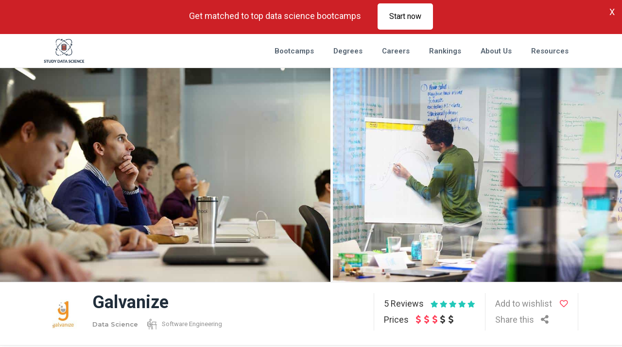

--- FILE ---
content_type: text/html; charset=UTF-8
request_url: https://studydatascience.org/listings/galvanize/
body_size: 71626
content:
<!DOCTYPE html>
<html lang="en-US">
<head>
	
        <meta charset="UTF-8"/>
        <link rel="profile" href="https://gmpg.org/xfn/11"/>
		
	            <meta name="viewport" content="width=device-width, initial-scale=1.0">
			
	
	<meta name='robots' content='index, follow, max-image-preview:large, max-snippet:-1, max-video-preview:-1' />

	<!-- This site is optimized with the Yoast SEO plugin v26.8 - https://yoast.com/product/yoast-seo-wordpress/ -->
	<title>Galvanize Overview and Guide | StudyDataScience.org</title>
	<meta name="description" content="At Galvanize, you can study data science or software engineering and receive a certificate in just 13 weeks. Our complete overview covers the financing methods, programs, and campuses near you." />
	<link rel="canonical" href="https://studydatascience.org/listings/galvanize/" />
	<meta  content="en_US" />
	<meta  content="article" />
	<meta  content="Galvanize Overview and Guide | StudyDataScience.org" />
	<meta  content="At Galvanize, you can study data science or software engineering and receive a certificate in just 13 weeks. Our complete overview covers the financing methods, programs, and campuses near you." />
	<meta  content="https://studydatascience.org/listings/galvanize/" />
	<meta  content="Study Data Science" />
	<meta  content="2021-03-12T16:30:23+00:00" />
	<meta  content="https://studydatascience.org/wp-content/uploads/2019/10/12920310_1303204556362381_9050861271827675502_n.jpg" />
	<meta  content="960" />
	<meta  content="475" />
	<meta  content="image/jpeg" />
	<meta name="twitter:card" content="summary_large_image" />
	<meta name="twitter:description" content="At any of the nine #Galvanize campuses, you can become a #DataScientist or #SoftwareEngineer in just 13 weeks. Check out our #CodingBootcamp review and get essential information about this school." />
	<meta name="twitter:label1" content="Est. reading time" />
	<meta name="twitter:data1" content="7 minutes" />
	<!-- / Yoast SEO plugin. -->


<link rel='dns-prefetch' href='//cdn.jsdelivr.net' />
<link rel='dns-prefetch' href='//unpkg.com' />
<link rel='dns-prefetch' href='//apis.google.com' />
<link rel='dns-prefetch' href='//maps.googleapis.com' />
<link rel='dns-prefetch' href='//fonts.googleapis.com' />
<link rel="alternate" type="application/rss+xml" title="Study Data Science &raquo; Feed" href="https://studydatascience.org/feed/" />
<link rel="alternate" type="application/rss+xml" title="Study Data Science &raquo; Comments Feed" href="https://studydatascience.org/comments/feed/" />
<link rel="alternate" type="application/rss+xml" title="Study Data Science &raquo; Galvanize Comments Feed" href="https://studydatascience.org/listings/galvanize/feed/" />
<link rel="alternate" title="oEmbed (JSON)" type="application/json+oembed" href="https://studydatascience.org/wp-json/oembed/1.0/embed?url=https%3A%2F%2Fstudydatascience.org%2Flistings%2Fgalvanize%2F" />
<link rel="alternate" title="oEmbed (XML)" type="text/xml+oembed" href="https://studydatascience.org/wp-json/oembed/1.0/embed?url=https%3A%2F%2Fstudydatascience.org%2Flistings%2Fgalvanize%2F&#038;format=xml" />
<style id='wp-img-auto-sizes-contain-inline-css' type='text/css'>
img:is([sizes=auto i],[sizes^="auto," i]){contain-intrinsic-size:3000px 1500px}
/*# sourceURL=wp-img-auto-sizes-contain-inline-css */
</style>
<style id='wp-emoji-styles-inline-css' type='text/css'>

	img.wp-smiley, img.emoji {
		display: inline !important;
		border: none !important;
		box-shadow: none !important;
		height: 1em !important;
		width: 1em !important;
		margin: 0 0.07em !important;
		vertical-align: -0.1em !important;
		background: none !important;
		padding: 0 !important;
	}
/*# sourceURL=wp-emoji-styles-inline-css */
</style>
<style id='wp-block-library-inline-css' type='text/css'>
:root{--wp-block-synced-color:#7a00df;--wp-block-synced-color--rgb:122,0,223;--wp-bound-block-color:var(--wp-block-synced-color);--wp-editor-canvas-background:#ddd;--wp-admin-theme-color:#007cba;--wp-admin-theme-color--rgb:0,124,186;--wp-admin-theme-color-darker-10:#006ba1;--wp-admin-theme-color-darker-10--rgb:0,107,160.5;--wp-admin-theme-color-darker-20:#005a87;--wp-admin-theme-color-darker-20--rgb:0,90,135;--wp-admin-border-width-focus:2px}@media (min-resolution:192dpi){:root{--wp-admin-border-width-focus:1.5px}}.wp-element-button{cursor:pointer}:root .has-very-light-gray-background-color{background-color:#eee}:root .has-very-dark-gray-background-color{background-color:#313131}:root .has-very-light-gray-color{color:#eee}:root .has-very-dark-gray-color{color:#313131}:root .has-vivid-green-cyan-to-vivid-cyan-blue-gradient-background{background:linear-gradient(135deg,#00d084,#0693e3)}:root .has-purple-crush-gradient-background{background:linear-gradient(135deg,#34e2e4,#4721fb 50%,#ab1dfe)}:root .has-hazy-dawn-gradient-background{background:linear-gradient(135deg,#faaca8,#dad0ec)}:root .has-subdued-olive-gradient-background{background:linear-gradient(135deg,#fafae1,#67a671)}:root .has-atomic-cream-gradient-background{background:linear-gradient(135deg,#fdd79a,#004a59)}:root .has-nightshade-gradient-background{background:linear-gradient(135deg,#330968,#31cdcf)}:root .has-midnight-gradient-background{background:linear-gradient(135deg,#020381,#2874fc)}:root{--wp--preset--font-size--normal:16px;--wp--preset--font-size--huge:42px}.has-regular-font-size{font-size:1em}.has-larger-font-size{font-size:2.625em}.has-normal-font-size{font-size:var(--wp--preset--font-size--normal)}.has-huge-font-size{font-size:var(--wp--preset--font-size--huge)}.has-text-align-center{text-align:center}.has-text-align-left{text-align:left}.has-text-align-right{text-align:right}.has-fit-text{white-space:nowrap!important}#end-resizable-editor-section{display:none}.aligncenter{clear:both}.items-justified-left{justify-content:flex-start}.items-justified-center{justify-content:center}.items-justified-right{justify-content:flex-end}.items-justified-space-between{justify-content:space-between}.screen-reader-text{border:0;clip-path:inset(50%);height:1px;margin:-1px;overflow:hidden;padding:0;position:absolute;width:1px;word-wrap:normal!important}.screen-reader-text:focus{background-color:#ddd;clip-path:none;color:#444;display:block;font-size:1em;height:auto;left:5px;line-height:normal;padding:15px 23px 14px;text-decoration:none;top:5px;width:auto;z-index:100000}html :where(.has-border-color){border-style:solid}html :where([style*=border-top-color]){border-top-style:solid}html :where([style*=border-right-color]){border-right-style:solid}html :where([style*=border-bottom-color]){border-bottom-style:solid}html :where([style*=border-left-color]){border-left-style:solid}html :where([style*=border-width]){border-style:solid}html :where([style*=border-top-width]){border-top-style:solid}html :where([style*=border-right-width]){border-right-style:solid}html :where([style*=border-bottom-width]){border-bottom-style:solid}html :where([style*=border-left-width]){border-left-style:solid}html :where(img[class*=wp-image-]){height:auto;max-width:100%}:where(figure){margin:0 0 1em}html :where(.is-position-sticky){--wp-admin--admin-bar--position-offset:var(--wp-admin--admin-bar--height,0px)}@media screen and (max-width:600px){html :where(.is-position-sticky){--wp-admin--admin-bar--position-offset:0px}}
/*wp_block_styles_on_demand_placeholder:697b19a7de6fa*/
/*# sourceURL=wp-block-library-inline-css */
</style>
<style id='classic-theme-styles-inline-css' type='text/css'>
/*! This file is auto-generated */
.wp-block-button__link{color:#fff;background-color:#32373c;border-radius:9999px;box-shadow:none;text-decoration:none;padding:calc(.667em + 2px) calc(1.333em + 2px);font-size:1.125em}.wp-block-file__button{background:#32373c;color:#fff;text-decoration:none}
/*# sourceURL=/wp-includes/css/classic-themes.min.css */
</style>
<link rel='stylesheet' id='intlTelInput-css' href='https://cdn.jsdelivr.net/npm/intl-tel-input@25.3.1/build/css/intlTelInput.css?ver=6.9' type='text/css' media='all' />
<link rel='stylesheet' id='article_embed_7_css-css' href='https://studydatascience.org/wp-content/plugins/ck-ad7-forn/assets/article_embed_7.css?ver=6.9' type='text/css' media='all' />
<link rel='stylesheet' id='contact-form-7-css' href='https://studydatascience.org/wp-content/plugins/contact-form-7/includes/css/styles.css?ver=6.1.4' type='text/css' media='all' />
<link rel='stylesheet' id='urbango-edge-modules-css' href='https://studydatascience.org/wp-content/themes/urbango/assets/css/modules.min.css?ver=6.9' type='text/css' media='all' />
<link rel='stylesheet' id='urbango-listing-style-css' href='https://studydatascience.org/wp-content/plugins/urbango-listing/assets/css/listing.min.css?ver=6.9' type='text/css' media='all' />
<link rel='stylesheet' id='urbango-edge-modules-responsive-css' href='https://studydatascience.org/wp-content/themes/urbango/assets/css/modules-responsive.min.css?ver=6.9' type='text/css' media='all' />
<link rel='stylesheet' id='urbango-listing-responsive-style-css' href='https://studydatascience.org/wp-content/plugins/urbango-listing/assets/css/listing-responsive.min.css?ver=6.9' type='text/css' media='all' />
<link rel='stylesheet' id='urbango-membership-style-css' href='https://studydatascience.org/wp-content/plugins/urbango-membership/assets/css/membership.min.css?ver=6.9' type='text/css' media='all' />
<link rel='stylesheet' id='urbango-membership-responsive-style-css' href='https://studydatascience.org/wp-content/plugins/urbango-membership/assets/css/membership-responsive.min.css?ver=6.9' type='text/css' media='all' />
<link rel='stylesheet' id='ajcf-bootstrap-css' href='https://studydatascience.org/wp-content/plugins/wpxon-ajax-contact-form/public/css/bootstrap.min.css?ver=1.0.5' type='text/css' media='all' />
<link rel='stylesheet' id='ajcf-animate-css' href='https://studydatascience.org/wp-content/plugins/wpxon-ajax-contact-form/public/css/animate.css?ver=1.0.5' type='text/css' media='all' />
<link rel='stylesheet' id='ajcf-style-css' href='https://studydatascience.org/wp-content/plugins/wpxon-ajax-contact-form/public/css/style.css?ver=1.0.5' type='text/css' media='all' />
<link rel='stylesheet' id='urbango-edge-default-style-css' href='https://studydatascience.org/wp-content/themes/urbango/style.css?ver=6.9' type='text/css' media='all' />
<link rel='stylesheet' id='urbango-edge-child-style-css' href='https://studydatascience.org/wp-content/themes/urbango-child/style.css?ver=6.9' type='text/css' media='all' />
<link rel='stylesheet' id='urbango-edge-font_elegant-css' href='https://studydatascience.org/wp-content/themes/urbango/framework/lib/icons-pack/elegant-icons/style.min.css?ver=6.9' type='text/css' media='all' />
<link rel='stylesheet' id='urbango-edge-font_awesome-css' href='https://studydatascience.org/wp-content/themes/urbango/framework/lib/icons-pack/font-awesome/css/fontawesome-all.min.css?ver=6.9' type='text/css' media='all' />
<link rel='stylesheet' id='urbango-edge-ion_icons-css' href='https://studydatascience.org/wp-content/themes/urbango/framework/lib/icons-pack/ion-icons/css/ionicons.min.css?ver=6.9' type='text/css' media='all' />
<link rel='stylesheet' id='mediaelement-css' href='https://studydatascience.org/wp-includes/js/mediaelement/mediaelementplayer-legacy.min.css?ver=4.2.17' type='text/css' media='all' />
<link rel='stylesheet' id='wp-mediaelement-css' href='https://studydatascience.org/wp-includes/js/mediaelement/wp-mediaelement.min.css?ver=6.9' type='text/css' media='all' />
<link rel='stylesheet' id='urbango-edge-style-dynamic-css' href='https://studydatascience.org/wp-content/themes/urbango/assets/css/style_dynamic.css?ver=1615178729' type='text/css' media='all' />
<link rel='stylesheet' id='urbango-edge-style-dynamic-responsive-css' href='https://studydatascience.org/wp-content/themes/urbango/assets/css/style_dynamic_responsive.css?ver=1615178729' type='text/css' media='all' />
<link rel='stylesheet' id='urbango-edge-google-fonts-css' href='https://fonts.googleapis.com/css?family=Open+Sans%3A300%2C400%2C500%2C600%2C700%7CMontserrat%3A300%2C400%2C500%2C600%2C700%7CRoboto%3A300%2C400%2C500%2C600%2C700&#038;subset=latin-ext&#038;ver=1.0.0' type='text/css' media='all' />
<link rel='stylesheet' id='vc_plugin_table_style_css-css' href='https://studydatascience.org/wp-content/plugins/easy-tables-vc/assets/css/style.min.css?ver=2.0.1' type='text/css' media='all' />
<link rel='stylesheet' id='vc_plugin_themes_css-css' href='https://studydatascience.org/wp-content/plugins/easy-tables-vc/assets/css/themes.min.css?ver=2.0.1' type='text/css' media='all' />
<link rel='stylesheet' id='jquery-qtip-css' href='https://studydatascience.org/wp-content/plugins/ql-cost-calculator/style/jquery.qtip.css?ver=6.9' type='text/css' media='all' />
<link rel='stylesheet' id='cc-template-css' href='https://studydatascience.org/wp-content/plugins/ql-cost-calculator/fonts/template/style.css?ver=6.9' type='text/css' media='all' />
<link rel='stylesheet' id='cc-google-font-raleway-css' href='//fonts.googleapis.com/css?family=Raleway%3A400&#038;subset=latin-ext&#038;ver=6.9' type='text/css' media='all' />
<link rel='stylesheet' id='cc-google-font-lato-css' href='//fonts.googleapis.com/css?family=Lato%3A300%2C400&#038;subset=latin-ext&#038;ver=6.9' type='text/css' media='all' />
<link rel='stylesheet' id='cost_calculator_style-css' href='https://studydatascience.org/wp-content/plugins/ql-cost-calculator/style/style.css?ver=6.9' type='text/css' media='all' />
<style id='cost_calculator_style-inline-css' type='text/css'>
.cost-calculator-datepicker .ui-datepicker-current-day,
.cost-calculator-box input[type="checkbox"]:checked+.cost-calculator-checkbox-label,
.cost-calculator-box input[type="checkbox"]:checked+.cost-calculator-checkbox-label .checkbox-box,
.cost-calculator-box .ui-slider-handle:after,
.cost-calculator-box .ui-slider-range-min,
input[type='checkbox']:checked + span.cost-calculator-switch-slider,
.cost-calculator-container .cost-calculator-more,
.cost-calculator-container .cost-calculator-more[type="submit"]
{
	background-color: #ff3a54;
}
.cost-calculator-box input[type="checkbox"]:checked+.cost-calculator-checkbox-label::before,
.cost-calculator-datepicker .ui-datepicker-prev:hover span::before,
.cost-calculator-datepicker .ui-datepicker-next:hover span::before,
.cost-calculator-summary-price,
.cost-calculator-box .ui-selectmenu-button.ui-corner-top .ui-icon,
.cost-calculator-box .ui-selectmenu-button:hover .ui-icon,
.cost-calculator-box .cost-calculator-datepicker-container:hover .ui-icon,
.cost-calculator-dropdown.ui-selectmenu-menu .ui-menu li.ui-state-focus,
div.cost-calculator-summary-box::before
{
	color: #ff3a54;
}
.cost-calculator-box input[type="checkbox"]:checked+.cost-calculator-checkbox-label,
.cost-calculator-box input[type="checkbox"]:checked+.cost-calculator-checkbox-label .checkbox-box,
.cost-calculator-box .ui-slider-handle .cost-slider-tooltip .cost-calculator-value,
.cost-calculator-container .cost-calculator-more,
.cost-calculator-container .cost-calculator-more[type="submit"]
{
	border-color: #ff3a54;
}
.cost-calculator-box .ui-slider-handle .cost-slider-tooltip .cost-calculator-arrow::before
{
	border-color: #ff3a54 transparent;
}

/*# sourceURL=cost_calculator_style-inline-css */
</style>
<link rel='stylesheet' id='cost_calculator_style_responsive-css' href='https://studydatascience.org/wp-content/plugins/ql-cost-calculator/style/responsive.css?ver=6.9' type='text/css' media='all' />
<script type="text/javascript" src="https://cdn.jsdelivr.net/npm/intl-tel-input@25.3.1/build/js/intlTelInput.min.js" id="intlTelInput-js"></script>
<script type="text/javascript" src="https://unpkg.com/imask" id="imask-js"></script>
<script type="text/javascript" src="https://studydatascience.org/wp-includes/js/jquery/jquery.min.js?ver=3.7.1" id="jquery-core-js"></script>
<script type="text/javascript" src="https://studydatascience.org/wp-includes/js/jquery/jquery-migrate.min.js?ver=3.4.1" id="jquery-migrate-js"></script>
<script type="text/javascript" src="https://studydatascience.org/wp-content/plugins/revslider/public/assets/js/rbtools.min.js?ver=6.6.20" defer async id="tp-tools-js"></script>
<script type="text/javascript" src="https://studydatascience.org/wp-content/plugins/revslider/public/assets/js/rs6.min.js?ver=6.6.20" defer async id="revmin-js"></script>
<script type="text/javascript" src="https://apis.google.com/js/platform.js" id="urbango-membership-google-plus-api-js"></script>
<script></script><link rel="https://api.w.org/" href="https://studydatascience.org/wp-json/" /><link rel="EditURI" type="application/rsd+xml" title="RSD" href="https://studydatascience.org/xmlrpc.php?rsd" />
<meta name="generator" content="WordPress 6.9" />
<link rel='shortlink' href='https://studydatascience.org/?p=2348' />
	<!-- Google Tag Manager -->
    <script>(function(w,d,s,l,i){w[l]=w[l]||[];w[l].push({'gtm.start':
    new Date().getTime(),event:'gtm.js'});var f=d.getElementsByTagName(s)[0],
    j=d.createElement(s),dl=l!='dataLayer'?'&l='+l:'';j.async=true;j.src=
    'https://www.googletagmanager.com/gtm.js?id='+i+dl;f.parentNode.insertBefore(j,f);
    })(window,document,'script','dataLayer','GTM-PV9BKVN');</script>
    <!-- End Google Tag Manager -->
<meta name="generator" content="Powered by WPBakery Page Builder - drag and drop page builder for WordPress."/>
<meta name="generator" content="Powered by Slider Revolution 6.6.20 - responsive, Mobile-Friendly Slider Plugin for WordPress with comfortable drag and drop interface." />
<link rel="icon" href="https://studydatascience.org/wp-content/uploads/2020/03/favicon-1.png" sizes="32x32" />
<link rel="icon" href="https://studydatascience.org/wp-content/uploads/2020/03/favicon-1.png" sizes="192x192" />
<link rel="apple-touch-icon" href="https://studydatascience.org/wp-content/uploads/2020/03/favicon-1.png" />
<meta name="msapplication-TileImage" content="https://studydatascience.org/wp-content/uploads/2020/03/favicon-1.png" />
<script>function setREVStartSize(e){
			//window.requestAnimationFrame(function() {
				window.RSIW = window.RSIW===undefined ? window.innerWidth : window.RSIW;
				window.RSIH = window.RSIH===undefined ? window.innerHeight : window.RSIH;
				try {
					var pw = document.getElementById(e.c).parentNode.offsetWidth,
						newh;
					pw = pw===0 || isNaN(pw) || (e.l=="fullwidth" || e.layout=="fullwidth") ? window.RSIW : pw;
					e.tabw = e.tabw===undefined ? 0 : parseInt(e.tabw);
					e.thumbw = e.thumbw===undefined ? 0 : parseInt(e.thumbw);
					e.tabh = e.tabh===undefined ? 0 : parseInt(e.tabh);
					e.thumbh = e.thumbh===undefined ? 0 : parseInt(e.thumbh);
					e.tabhide = e.tabhide===undefined ? 0 : parseInt(e.tabhide);
					e.thumbhide = e.thumbhide===undefined ? 0 : parseInt(e.thumbhide);
					e.mh = e.mh===undefined || e.mh=="" || e.mh==="auto" ? 0 : parseInt(e.mh,0);
					if(e.layout==="fullscreen" || e.l==="fullscreen")
						newh = Math.max(e.mh,window.RSIH);
					else{
						e.gw = Array.isArray(e.gw) ? e.gw : [e.gw];
						for (var i in e.rl) if (e.gw[i]===undefined || e.gw[i]===0) e.gw[i] = e.gw[i-1];
						e.gh = e.el===undefined || e.el==="" || (Array.isArray(e.el) && e.el.length==0)? e.gh : e.el;
						e.gh = Array.isArray(e.gh) ? e.gh : [e.gh];
						for (var i in e.rl) if (e.gh[i]===undefined || e.gh[i]===0) e.gh[i] = e.gh[i-1];
											
						var nl = new Array(e.rl.length),
							ix = 0,
							sl;
						e.tabw = e.tabhide>=pw ? 0 : e.tabw;
						e.thumbw = e.thumbhide>=pw ? 0 : e.thumbw;
						e.tabh = e.tabhide>=pw ? 0 : e.tabh;
						e.thumbh = e.thumbhide>=pw ? 0 : e.thumbh;
						for (var i in e.rl) nl[i] = e.rl[i]<window.RSIW ? 0 : e.rl[i];
						sl = nl[0];
						for (var i in nl) if (sl>nl[i] && nl[i]>0) { sl = nl[i]; ix=i;}
						var m = pw>(e.gw[ix]+e.tabw+e.thumbw) ? 1 : (pw-(e.tabw+e.thumbw)) / (e.gw[ix]);
						newh =  (e.gh[ix] * m) + (e.tabh + e.thumbh);
					}
					var el = document.getElementById(e.c);
					if (el!==null && el) el.style.height = newh+"px";
					el = document.getElementById(e.c+"_wrapper");
					if (el!==null && el) {
						el.style.height = newh+"px";
						el.style.display = "block";
					}
				} catch(e){
					console.log("Failure at Presize of Slider:" + e)
				}
			//});
		  };</script>
		<style type="text/css" id="wp-custom-css">
			body {
  font-size: 18px;  
}

.location-thumbnail-title h2 {
  position: absolute;
  bottom: 0px;
  color: white;
  left: 38px;
}

.location-thumbnail-title img {
  cursor: pointer;
}

.edgtf-lb-image img {
  min-height:300px;
}

.edgtf-listing-list-holder.edgtf-ll-layout-standard article .edgtf-lli-image a img{      height: 200px;
object-fit: cover;
 }

.edgtf-grid-list.edgtf-two-columns .edgtf-item-space, .edgtf-grid-list.edgtf-two-columns .edgtf-masonry-grid-sizer {     height: 390px; }

.edgtf-listing-list-holder article.edgtf-featured-item .edgtf-ll-item-inner  {   
  height: 100%; 
  border: 0 !important;
}

.edgtf-listing-single-holder .edgtf-ls-gallery .edgtf-ls-gallery-image a, .edgtf-listing-single-holder .edgtf-ls-gallery .edgtf-ls-gallery-image img { max-width: 680px; height: 440px }

#slider-4-layer-21{
  z-index:44 !important;
}

.edgtf-bg-parallax {
  height: 230px !important;
}

.edgtf-title-wrapper {
  height: 230px !important;
}

.edgtf-filter-section-tag{
  text-align: left; 
}

#menu-main-menu-navigation-1{
  background:white;
}

#menu-main-menu-navigation-2{
    height: 80%;
    overflow: scroll;
  }
.edgtf-mobile-nav {
  height:260px;
}
#slider-4-layer-24{
font-size: 60px !important;
}

.box-comparision {
  transition: box-shadow .3s;
  border-radius:10px;
  border: 1px solid #ebebeb;
  background: #fff;
  padding: 5px;
}
.box-comparision:hover {
  box-shadow: 0 0 11px rgba(33,33,33,.2); 
}
.comparision-logo-name-excerpt {
  display: flex; 
  align-items: left;
  justify-content: center;
  text-align: left;
}
.comparision-logo-name-excerpt img{
  object-fit:cover;
  max-width:100;
} 
.comparision-logo-name{
  display: flex; 
  align-items: center;
  justify-content: center;
}
.comparision-logo-name span {
  margin-left: 10px
} 
.comparision-logo-name a {
  margin-left: 10px
} 
.review-details-excerp {
  margin-bottom:30px;
  margin-top:15px
}
.review-details-excerp .edgtf-stars-items{
  color: #23c8b9;
  margin-left: 20px
}
.vc_col-lg-4 .comparision-logo-name span {
  font-size:14px;
}
.review-details-excerp .edgtf-reviews-number {
  display:none;
}
.vs-divider {
    text-align: center;
    margin-top: 5px;
    font-size: 22px;
    margin-bottom: 16px;
    color: #23c8b9 !important;
}

.compaision-total-rating {
  text-align:center; 
  font-family: Montserrat,sans-serif; 
  font-size: 50px; 
  line-height: 1em; 
  font-weight: 700; 
  color: #676364;
}

.table-area{
    position: relative;
}

#tableHiden{
    display: table;
    position: fixed;
    width: 83.7vw;
    top: 69px;
}

table-area table td {
  height: 33% !important;
}

table {
  border-collapse: collapse;
  position: relative;
  width: 100%;
}

.thead-ticky td:first-child{
    vertical-align: bottom;
}

thead {
  position: relative;
  top: 0;
}

.thead--is-fixed {
  display: table;
  position: fixed;
  top: 0px;
}
.thead--is-fixed img {
  padding-top:7px;
}
th {
  background: #fff;
  border: 1px solid #6585ed;
  box-sizing: border-box;
  color: #fff;
  padding: 1rem 2rem;
  word-wrap: break-word;
}
table td {
    word-break: break-word;
}
@media screen and (max-width: 1127px) {
  .thead--is-fixed-2 {
    position: fixed !important;
  z-index: 9999 !important;
  top: 0 !important;
  }
  .thead--is-fixed-2  th{
    border: none;
    width: 40%;
  }
  .edgtf-section-title-holder .edgtf-st-position-center h1{
    margin-top:-20px;
  }
  h1 .mobile-vs-separator{
    width: 100% !important;
      display: block;
    margin: 10px;
  }
  .review-details-excerp .edgtf-stars-items{
    font-size: 13px;
  }
  .review-details-excerp  .edgtf-stars-label {
    font-size: 13px;
  }
}

@media screen and (min-width: 1127px) {
  .faq-desktop {
    padding-top: 100px; 
    margin-bottom: 200px;   
    margin: auto; 
    width: 50%;
  }
}
caption {
  margin-top:10px;
}

.aside-featured-school-content-img {
  display: inline-block;
  margin-right:7px;
}

.edgtf-ls-ads-text aside-featured-school-content-detail{
  display: inline-block;
  margin-left:10px;
}

.aside-featured-school-content a {
  margin-top:10px;
}

.aside-featured-school-display-block {
  display: inline-block;
  margin-right:7px;
}

.edgtf-ls-ads-text {
  display: inline-block;
  margin-left: 10px;
}

.aside-featured-school-content-school-name {
  color: #ff3a54;
  font-size:18px;
}

.aside-featured-school-content-school-reviews {
  font-size: 12px;
}

.aside-featured-school-content-data span{
  color:#1774d6ee;
}

.aside-featured-school-content-more-info {
  color: #ff3a54;
  font-weight:600;
  margin-top: 10px;
  text-align:right;
  font-size: 12px;
}
.aside-featured-school-content-principal {
  margin-bottom:10px;
  display: flex;
  align-items: center;
}

.image-cropper {
   display:inline-block;
  min-width: 33.3%;
}

.aside-featured-comparation-vs {
  display: flex;
    flex-direction: row;
    justify-content: space-between;
    align-items: center;
    text-align: center;
  margin-bottom: 7px;
}
.aside-featured-comparation-vs span{
    border: 1px solid gray;
    padding: 7px;
    border-radius: 100%;
}
.related-bottom-comparision {
  -moz-border-radius: 4px; 
-webkit-border-radius: 4px; 
border-radius: 4px; 
-moz-box-shadow:  3px 3px 16px 2px rgba(0,0,0,.04);; 
-webkit-box-shadow:  3px 3px 16px 2px rgba(0,0,0,.04);; 
box-shadow:  3px 3px 16px 2px rgba(0,0,0,.04);; 
border: 1px solid #cdcdcd;
}
.related-bottom-comparision-parent-img {
  text-align: center;
    background: linear-gradient(45deg, red, blue);
    padding-top: 10px;
    padding-bottom: 10px;
}
.related-bottom-comparision img {
    border-radius: 50%;
    border: 4px solid #e6e6e6;
}
.related-bottom-comparision-title {
  text-align: center;
    padding-top: 5px;
    padding-bottom: 5px;
    background: #f8f8f8;
}

.related-bottom-comparision-title span {
  width:100%
}
.related-bottom-comparision a:hover {
  text-decoration:none; 
  color: inherit;
}
.related-bottom-comparision-description {
  text-align: left; 
  font-size: 12px; 
  padding-left: 8px; 
  padding-right:8px;
  padding-top: 10px;
}

.edgtf-row-grid-section-wrapper {
  
  background-size: cover !important;
  backgroun-repeat: no-repeat !important;
}
.edgtf-listing-single-holder .edgtf-comment-holder .edgtf-rating-inner {
  width:50% !important;
}


.extra-class-img-same-height .wpb_single_image img {
    height: 250px !important;
}
.edgtf-blog-list-holder.edgtf-bl-simple .edgtf-bli-content {
  vertical-align: middle !important;
}
.br_top_sections {
  font-size:15px;
}
.edgtf-comment-holder .edgtf-comment-text {
  padding:0px
}
.edgtf-drop-down .narrow .second .inner ul li {
  width:300px;
}
.wpb_text_column a { color: rgba(232, 103, 83) !important; }

.wpb_text_column a:visited {
  color: purple;
}

.wpb_text_column a:hover {
text-decoration: underline;
}




/*redesign styles*/
#search-home{
  text-align:center;
}

#search-home .input-holder{
  width: 50%;
}

#search-home .input-holder .search-field{
  border-radius:25px;
}

#search-home .input-holder .edgtf-search-submit{
  background-color: cyan;
    border-radius: 30px;
    width: 80px;
}

/***********************/
/****** NEW DESIGN *****/
/**********************/


h4 a, h5 a, h6 a {
    color: rgba(232, 103, 83) !important;
    font-family: inherit;
    font-size: inherit;
    font-weight: inherit;
    font-style: inherit;
    line-height: inherit;
}

.edgtf-blog-list-holder .edgtf-bli-info-bottom>* a, .edgtf-blog-list-holder .edgtf-bli-info>* a:hover {
    color: #79848f;
}

.edgtf-light-header .edgtf-page-header>div:not(.edgtf-sticky-header):not(.fixed) .edgtf-main-menu>ul>li.edgtf-active-item>a, .edgtf-light-header .edgtf-page-header>div:not(.edgtf-sticky-header):not(.fixed) .edgtf-main-menu>ul>li>a:hover{
  color: #fff;
}

.darkSkyBlue{
  color: rgba(232, 103, 83);
}

.row.tree-column{
  display: flex;
  justify-content: space-around;
}

#job-description-list{}

.required-skills .required-description{
  display: flex;
}

.required-skills .required-description .img-container{
   padding: 0 10px;
   margin: 18px 0;
   flex-basis: 10%;
  /*background-color: rgba(232, 103, 83);
  opacity: 0.1;*/
}

.required-skills .required-description .img-container img{
  
}

.required-skills .required-description .content{
  display: flex;
  flex-direction: column;
   width: 90%;
}
.edgtf-section-title-holder span.edgtf-st-subtitle {
    font-family: Roboto;
    font-weight: 500;
    font-size: 20px;
    line-height: 1.428571428571429em;
    color: rgba(232, 103, 83);
    margin-bottom: 10px;
}
/***********************/
/****** BLOG POSTS *****/
/**********************/
.edgtf-title-holder .edgtf-title-wrapper .edgtf-page-subtitle {
    display: none;
}
.edgtf-blog-holder article .edgtf-post-date {
    background-color: rgba(232, 103, 83);
}

.widget .edgtf-widget-title {
    margin: 0 0 19px;
    color:#212e3b !important;
    font-size: 21px;
}

.edgtf-blog-list-holder .edgtf-post-title a {
    color:#212e3b !important;
}

.edgtf-blog-list-holder .edgtf-post-title a:hover {
    color:rgba(232, 103, 83) !important;
}

.edgtf-tags-holder .edgtf-tags a:hover {
    background-color: rgba(232, 103, 83) !important;
  border: 1px solid rgba(232, 103, 83) !important;
}



.edgtf-blog-holder article .edgtf-post-info-bottom .edgtf-post-info-author-link, .edgtf-blog-holder article .edgtf-post-info>* a:hover {
    color: #2d3e50;
}

.edgtf-blog-holder.edgtf-blog-single article .edgtf-post-info-author {
    display: block;
    float: none;
    margin-bottom: 54px;
    color: #79848f;
}


.edgtf-post-info-bottom-right .edgtf-blog-share .edgtf-social-share-holder a {
    color: #9fa7af;
}

.edgtf-post-info-bottom-right .edgtf-blog-share .edgtf-social-title {
  font-size: 12px
}

.edgtf-related-post .edgtf-related-post-inner .entry-title  a {
    font-size: 17px;
    color: #212e3b !important;
}
.edgtf-blog-single-nav-label {
  color:#fe7f2d !important;
  font-size:13px;
}

.edgtf-related-posts-holder .edgtf-related-post .edgtf-related-post-image img {
border-radius: 4pt;
}

a, .edgtf-blog-pagination ul li.edgtf-pag-active a {
    color: rgba(232, 103, 83);
}

a, .edgtf-blog-pagination ul li a {
    color: #53616f;
}

.edgtf-post-content .edgtf-post-text .edgtf-post-text-inner .edgtf-post-text-main h3 a:hover{
    color: rgba(232, 103, 83) !important
}
/***************/
/***** FORMS  ***/
/***************/

textarea {
  box-sizing: border-box;
  border: 1px solid #9fa7af !important;
}

input[type=button], input[type=submit], input[type=reset] {
  background-color: rgba(232, 103, 83) !important;
  border: 1px solid rgba(232, 103, 83) !important;
}

#submit_comment {
  border-radius: 30px !important;
}
/***************/
/**ASIDE BAR***/
/***************/

aside.edgtf-sidebar .widget {
    margin-bottom: 25px;
    padding: 23px 30px 28px;
    background-color: #f9f9f9;
    border: 0px;
    border-radius: 0px;
    box-shadow: 0px 0px;
    box-sizing: border-box;
}
.edgtf-blog-list-holder .edgtf-post-image img {
    border-radius: 4pt;
}

.widget ul li a:hover {
    color: rgba(232, 103, 83);
}


/***********************/
/****** FOOTER *****/
/**********************/
footer.edgtf-page-footer .edgtf-footer-top-holder { 
  background-color: rgba(239, 238, 238) !important;
}
footer.widget.widget_calendar .edgtf-widget-title, .widget.widget_text .edgtf-widget-title {
  color:rgba(33, 46, 59) !important;
  font-size: 17px;
}
footer #media_image-2  img {
  margin-top:2px;
  width:100px !important;
  margin-bottom: 20px;
}
footer.edgtf-page-footer .edgtf-footer-bottom-holder {
  background-color: rgba(239, 238, 238) !important;
}
footer.edgtf-page-footer .edgtf-footer-bottom-holder .edgtf-footer-bottom-inner {
    border-top: 0px;
  margin-top:-35px;
}
footer.edgtf-page-footer .edgtf-footer-bottom-holder .edgtf-footer-bottom-inner p {
  color:#9fa7af !important;
}
footer.edgtf-page-footer .edgtf-footer-bottom-holder .edgtf-footer-bottom-inner p a {
  color:rgba(33, 46, 59) !important;
}
footer.widget.widget_calendar .edgtf-widget-title, .widget.widget_text li a:hover {
    color: rgba(33, 46, 59) !important;
}
footer.widget.widget_calendar .edgtf-widget-title, .widget.widget_text li a{
  color:rgba(83, 97, 111,0.7) !important;
}
footer.edgtf-social-icons-group-widget .edgtf-social-icon-widget-holder {
  color:rgba(83, 97, 111,0.7) !important;
}
/***********************/
/****** CAREERs *****/
/**********************/

.wpb-js-composer .vc_tta-color-juicy-pink.vc_tta-style-modern .vc_tta-tab li{
  margin: 0 !important;
}


.wpb-js-composer .vc_tta-color-juicy-pink.vc_tta-style-modern .vc_tta-tab>a {
    border-color: #fff !important;
    background-color: #fff !important;
    color: #2d3e50 !important;
}

.wpb-js-composer .vc_tta-color-juicy-pink.vc_tta-style-modern .vc_active> a { 
    color:rgba(232, 103, 83) !important;
  font-weight: bold;
}
.computersciencehero-table {
  background:white !important;
}
.computersciencehero-table tbody tr {
    border: 0px; 
  font-size:16px;
}

.computersciencehero-table tbody td {
    text-align:left;
  padding: 14pt 8px;
}
.wpb_vc_table {
  line-height: 1.5;
}
.edgtf-btn.edgtf-btn-solid {
    color: #fff;
    background-color: #E86753 !important;
    border: 1px solid #E86753 !important;
    border-radius: 2pt;
}

.edgtf-btn.edgtf-btn-solidP:hover,.edgtf-btn.edgtf-btn-solid:not(.edgtf-btn-custom-border-hover):hover{
  color: #E86753 !important;
    background-color: #fff !important;
    border: 1px solid #E86753 !important;
}


.edgtf-accordion-holder .edgtf-accordion-title.ui-state-active, .edgtf-accordion-holder .edgtf-accordion-title.ui-state-hover {
    color: rgba(232, 103, 83);
}
.edgtf-listing-list-holder article .edgtf-lli-location-holder a:hover {
    color: rgba(232, 103, 83);
}
.edgtf-btn.edgtf-btn-outline:not(.edgtf-btn-custom-border-hover):hover {
    border-color: #3c91e6!important;
  background-color:#3c91e6!important;
}
.edgtf-icon-font-awesome.fa.fa-angle-right {
    margin-top: 6px;
	background-color: rgba(232, 103, 83,0.2);
}
.edgtf-google-map-holder .edgtf-google-map img, .edgtf-iwt.edgtf-iwt-icon-left .edgtf-iwt-icon img, .edgtf-iwt.edgtf-iwt-icon-left-from-title .edgtf-iwt-icon img {
    max-width: 28px;
}
.icon-with-background .edgtf-iwt-icon::after {
    content: "";
    width: 100%;
    height: 54px;
    position: absolute;
    left: 0;
    top: -14px;
    border-radius: 4pt;
}
.edgtf-iwt.edgtf-iwt-icon-left .edgtf-iwt-content {
    padding: 0 0 0 27px;
}

#sticky-career.sticky{
  position: fixed;
  top: 0px;
  margin: 0 auto;
  padding: 0 !important;
	left:0;
}

.is-sticky-container {
  margin-top: 15px;
  margin-bottom: 15px;
}
#sticky-career {
  color: #53616f;
  z-index: 99; 
  background: #fff;
  font-size: 12px;
  width: 100%;
  height: 60pt; 
  background: #fff;
  border-bottom: 2px solid #dadada;
}

.mobile-menu{
  display:none;
}

#sticky-career ul {
  /*
  padding-bottom:10px;
  padding-top: 5px;
  padding-left: 5px;
  padding-right: 20px;
  */
  margin: 0 auto;
  list-style: none;
  text-align: center;
  display: flex;
  height: 100%;
  align-items: center;
}
#sticky-career ul li {
  /*display: inline-block;*/
  padding: 0 20px;
  width: auto;
  position: relative;
  color: #53616f;
  font-size: 12pt;
  line-height: 18pt;
  font-weight: 500;
  font-weight: bold;
  transition: all 0.2s ease;
  cursor: pointer;
}
#sticky-career ul li:hover {
  color: #34495E;
}
#sticky-career ul li.active {
  color: rgba(232, 103, 83);
}

#sticky-career  ul li::before{
  content: "\f105";
    font-family: Font Awesome\ 5  Free;
  position: absolute;
  top: 25%;
  right: 0;
  color : gray;
  font-size: 17pt;
  opacity: 30%
}

#sticky-career  ul li:last-child::before{
  content: none;
}

#sticky-career  ul li.active::before{
  color : rgba(232, 103, 83);
}

#sticky-career  ul li.active::after{
  content: "";
  position: absolute;
  bottom: -17px;
  left: 23%;
  width: 60%;
  height: 2px;
  background-color : rgba(232, 103, 83);
}
.edgtf-icon-list-holder .edgtf-il-text {
    width: 99%;
    padding: 0 0 0 13px;
    box-sizing: border-box;
    padding-left: 20px;
}

#sticky-mobile-menu{
  background: white;
  margin: 10px;
  font-size: 18px;
  text-align: center;
}

@media screen and (max-width: 767px) {
  #sticky-career ul li.active::after {
    text-align: center;
    content: "";
    position: absolute;
    bottom: -31px;
    left: 25%;
    width: 50%;
    height: 2px;
    background-color: rgba(232, 103, 83);
}
  
  #sticky-career{
    padding: 0;
  }
  
  .mobile-menu{
    display:block;
        position: absolute;
    right: 15%;
    top: 30px;
    z-index: 1;
    cursor:pointer;
  }
  
  .mobile-menu .fa-bars:before{
    font-size: 14pt;
  }
  
  #sticky-career.sticky{
    top:0;
    left: 0;
    width:100%;
  }
  
  #sticky-career ul{
    flex-direction: column;
    padding-top: 10px;
  }
  #sticky-career ul.opened {
    background-color:white;
    height: auto;
  }
  #sticky-career ul.opened li{
    opacity: 1;
    height: auto;
    margin: 10px;
  }
    #sticky-career ul.opened li.active::after {
      background:#fff;
  }
  
  .is-sticky-container{
    opacity: 0;
    height: 0;
    margin: 0;
  }
  
  #sticky-career ul li{
    padding:0;
  }
  
  #sticky-career ul li.active{
    height: auto;
    opacity: 1;
    margin: 15px 0;
  }
  
  #sticky-career ul li::before{
    content: none;
  }
  #sticky-career ul li {
  font-size:16px;
  }
    .wpb-js-composer .vc_tta-color-juicy-pink.vc_tta-style-modern .vc_tta-panel.vc_active .vc_tta-panel-title>a {
    color: rgba(232, 103, 83) !important
}
  .wpb-js-composer .vc_tta-color-juicy-pink.vc_tta-style-modern .vc_tta-panel .vc_tta-panel-heading {
    border-color: #fff !important;
    background-color: #fff !important;
}
  .wpb-js-composer .vc_tta.vc_general .vc_tta-panel-title>a {
    color:#2d3e50 !important
    }
}

@media all and (min-width: 768px) and (max-width: 1024px) { 
  #sticky-career.sticky{
    top: 0;
    width:100%;
  }
  
  #sticky-career  ul li{
    margin-top: 3px;
    font-size: 13px;
		 flex: 0 0 14%;
  }
}

@media screen and (min-width: 1024px) {
	#sticky-career  ul{
  justify-content: center;
		}
}

@media screen and (min-width: 1441px) {
  #sticky-career ul li::before{
    top: 0;
  }

}

@media screen and (max-width: 580px) {
  #sticky-career ul li {
  font-size:14px;
  }
  #sticky-career.sticky{
    width:100%;
  }
}
@-webkit-keyframes drop {
  from {
    top: 0px;
  }
  70% {
    top: 165px;
    -webkit-animation-timing-function: ease-in;
            animation-timing-function: ease-in;
  }
  to {
    top: 150px;
    -webkit-animation-timing-function: ease-out;
            animation-timing-function: ease-out;
  }
}
@keyframes drop {
  from {
    top: 0px;
  }
  70% {
    top: 165px;
    -webkit-animation-timing-function: ease-in;
            animation-timing-function: ease-in;
  }
  to {
    top: 150px;
    -webkit-animation-timing-function: ease-out;
            animation-timing-function: ease-out;
  }
}

.edgtf-title-holder .edgtf-title-wrapper .edgtf-page-title { 
  text-transform:uppercase;
}
.edgtf-counter-holder .edgtf-counter, .edgtf-dropcaps {
  font-family: Roboto;
}

.edgtf-listing-list-holder .edgtf-ll-filter-holder .edgtf-filter-section-switch-layout .edgtf-fs-sl-icons a.edgtf-active, .edgtf-listing-list-holder .edgtf-ll-filter-holder .edgtf-filter-section-switch-layout .edgtf-fs-sl-icons a:hover {
    color: rgba(232, 103, 83);
}

.edgtf-lli-content .dgtf-lli-title h5 a {
    color: rgba(232, 103, 83) !important;
}

.edgtf-listing-list-holder article .edgtf-lli-reviews-count i {
    color: #FE7F2D;
}

.counters-section-careers {
  text-align:center;
	margin-top:15px;
}

.counters-section-careers .edgtf-counter-holder .edgtf-counter-title {
    margin-top: -5px;
}
.careers-icon-class .edgtf-iwt-icon {
  padding: 0 10px;
}
.careers-icon-class i {
  font-size:23px !important;
  top: 1px;
  text-align:center;
  margin-left:5px !important;
}

.careers-icon-class i::after {
    content: "";
    width: 50px;
    height: 54px;
    background-color: rgba(60, 145, 230, 0.1);
    position: absolute;
    left: -7px !important;
    top: -14px;
    border-radius: 4pt;
}
.bootcamps-career-list .edgtf-ll-load-more a {
  margin-top: -20px !important;
}
.popular-technolgy-careers .wpb_singleimage_heading {
  margin-bottom:35px;
}
.listing-title-5px-space .edgtf-iwt-content h4 {
  margin-bottom: -25px;
}

/****************/
/*****INDEx*****/
/****************/

#grey-new-index-bar{
  background-color:rgba(239,238,238);
}

#grey-new-index-bar .edgtf-section-title-holder .edgtf-st-title {
    margin: 0;
    text-align: left;
}

#grey-new-index-bar .edgtf-section-title-holder .edgtf-st-text {
    margin: 10px 0 0;
    text-align: left;
    padding: 0px 20px 0 0;
}

#grey-new-index-bar div.wpb_wrapper{
      padding: 30pt 0 30pt;
}

#grey-new-index-bar div.wpb_wrapper:hover{
      background-color: rgba(255, 255, 255, 0.08);
}

.button-rounded{
  border-radius: 2pt !important;
  border: 0 !important;
	font-size:17px;
	font-weight:bold;
}
.edgtf-btn {
  padding: 11px 40px !important;
}
.edgtf-btn.edgtf-btn-solid.blue-opacity{
      color: #E86753  !important;
    background-color: #fff !important;
  border: 1px solid #E86753  !important;
}

.edgtf-btn.edgtf-btn-solid.orange{
  background-color: #fe7f2d !important;
  border: 0 !important;
  padding: 10px 50px !important;
}

#grey-new-index-bar  .vc_icon_element.vc_icon_element-outer .vc_icon_element-inner.vc_icon_element-size-lg .vc_icon_element-icon {
    font-size: 5.85em!important;
    margin-top: 40px;
    margin-bottom: 40px;
}

#grey-new-index-bar .vc_col-sm-3 {
  margin-bottom: 40px;
  margin-top: 40px;
}


.custom-blog-list .edgtf-blog-list .edgtf-bl-item .edgtf-bli-inner{
      box-shadow: 0px 14px 28px rgba(27, 39, 51, 0.13);
}

.custom-blog-list .edgtf-blog-list .edgtf-bl-item .edgtf-bli-content{
  padding: 20px;
}

.edgtf-blog-list-holder .edgtf-post-date {
    background-color: rgba(232, 103, 83);
}
#slider-searchform {
 display: flex;
    vertical-align: middle;
    height: 50px;
    justify-content: center;
}

#slider-searchform  input[type=text]{
  height: 100%;
    width: 85%;
    color: white;
    border-color: rgba(255, 255, 255, 0.5);
}

#slider-searchform  input[type=submit]{
      color: #fff;
    width: 15%;
	margin-left: -7px;
	z-index: 1;
}
.border-square h2{
	font-size:24px !important;
}
@media screen and (max-width: 767px){
	.edgtf-mobile-header .edgtf-mobile-logo-wrapper img {
		margin-left:-10px;
    display: block;
    height: 80%;
    width: auto;
    margin-top: 6px;
}
	
	.edgtf-mobile-header .edgtf-mobile-menu-opener.edgtf-mobile-menu-opener-icon-pack .edgtf-mobile-menu-icon *, .edgtf-mobile-header .edgtf-mobile-menu-opener.edgtf-mobile-menu-opener-icon-pack .edgtf-mobile-menu-icon :before {
    margin-right: -10px;
}
	
	.border-square-container{
		padding-bottom:50px !important;
	}
	.border-square {
		margin-top:10px;
	}
	#grey-new-index-bar .vc_col-sm-3 {
  margin-bottom: 0px;
  margin-top: 0px;
}
	
	#slider-searchform{
		justify-content: left;
	}
  
  #slider-searchform  input[type=text]{
    height: 35px;
		width: 75%;
  }
  
  #slider-searchform input[type=submit]{
        height: 35px;
		width: 25%;
  }
  
  #slide-11-layer-2{
    margin-top: 10px !important;
  }
  
  .map-img .vc_column-inner{
    padding-top: 0 !important;
  }
  
  .discover-col{
    margin-top: 5px;
  }
  
  .computer-science{
    margin-top: 35px;
    margin-bottom: 5px;
  }
  
  
  #university-img-row{
    margin-top: 60px !important;
  }
  
  #university-img .vc_column-inner{
    padding-top: 0 !important;
  }
  
  #university-text{
    margin-top: 5px;
  }
  
  #careers-title{
    margin-top: 120px !important;
    margin-bottom: 20px !important;
  }
  
  .edgtf-vertical-align-containers.sticky-row{
    padding: 0;
    margin: 0;
    width: auto !important;
  }
  
}

.edgtf-top-bar {
  display:none;
}

a:hover, blockquote, h1 a:hover, h2 a:hover, h3 a:hover, h4 a:hover, h5 a:hover, h6 a:hover, p a:hover{
  color: rgba(232, 103, 83);
}

/******************/
/**** HEADER General *****/
/******************/
.edgtf-main-menu>ul>li>a>span.item_outer .item_text {
font-family: Roboto;
}
.edgtf-drop-down .second .inner ul li a .item_outer {
  font-family: Roboto;
}
.edgtf-main-menu>ul>li.edgtf-active-item>a {
  
    color: rgba(232, 103, 83);
}

.edgtf-dark-header .edgtf-page-header>div:not(.edgtf-sticky-header):not(.fixed) .edgtf-main-menu>ul>li.edgtf-active-item>a, .edgtf-dark-header .edgtf-page-header>div:not(.edgtf-sticky-header):not(.fixed) .edgtf-main-menu>ul>li>a:hover, .edgtf-drop-down .second .inner ul li.current-menu-ancestor>a:not(.no_link), .edgtf-drop-down .second .inner ul li.current-menu-item>a:not(.no_link) {
    color: rgba(232, 103, 83);
}

.edgtf-main-menu ul li a .edgtf-menu-featured-icon {
    position: relative;
    top: -7px;
    left: 3px;
    color: rgba(232, 103, 83);
    font-size: 9px;
    margin: 0;
}

.edgtf-page-header .edgtf-vertical-align-containers{
      width: 1300px;
  margin: 0 auto;
  padding: 0 !important;
}

.custom-blog-list .edgtf-blog-list-holder .edgtf-post-image a{
  height: 258px;
}
.custom-blog-list .edgtf-blog-list .edgtf-bl-item .edgtf-bli-content {
    padding-left: 20px;
    padding-right: 20px;
    padding-bottom: 30px;
    margin-top: -30px !important;
}


.edgtf-vertical-align-containers.sticky-row{
      width: 1300px;
    margin: 0 auto;
    padding: 0 !important;
}

#menu-main-menu-navigation  .menu_icon_wrapper i {
  display:none;
}
@media all and (min-width: 1024px) and (max-width: 1400px)  {
    .edgtf-page-header .edgtf-vertical-align-containers {
    width: 1100px;
  }
}


.edgtf-title-holder{
  z-index: 100 !important;
}

::selection {
  background: rgba(232, 103, 83) ;
}
::-moz-selection {
  background: rgba(232, 103, 83);
}

#line-chart-custom-page {
  margin-top:170px !important;
}

#circle-chart-image-custom-page {
  margin-top:70px;
}

@media (max-width: 768px){
.vc_line-chart .wpb_wrapper {     
  display: flex;
  flex-direction: column;
  justify-content: center;
  text-align:center; 
}
  .vc_line-chart-canvas{
    width:80% !important;
  }

.vc_line-chart .vc_chart-with-legend {    
  display:inline;
  width: 100% !important; 
  text-align:center;
  }
.vc_line-chart .vc_chart-legend {
    width: 100%;
}
}
.bar-label {
  display:none;
}

figcaption {
  font-size: 15px;
  text-align: center;
  font-style: italic;
}





.standard-table tr:nth-child(odd) { 
  background-color: rgba(60, 145, 230, .15);
}

.standard-table tr:first-child { 
  background-color: rgba(60, 145, 230, .6);
}

.border-square{
	border: 2px solid rgb(239,238,238);
	border-top: 0;
	height: 250px;
	padding: 20px;
}

.square-behind .edgtf-si-inner{
	padding: 0 10px;
}

.square-behind .edgtf-si-inner:after{
	content: "";
    width: 100%;
    height: 100%;
    border: 2px solid rgb(232, 103, 83);
    position: absolute;
    right: -20px;
    top: 30px;
    z-index: 10;
}

.square-behind img{
	z-index: 11;
}

@media screen and (max-width: 600px){
	.square-behind .vc_column-inner{
		padding: 0;
	}
	
	.square-behind .edgtf-si-inner{
		padding: 0;
	}
	h2{
		padding-left: 28px;
    padding-right: 26px;
	}
}


.edgtf-mobile-header .edgtf-mobile-logo-wrapper a{
	height: 49px !important;
}

/******************/
.edgtf-page-header .edgtf-logo-area .edgtf-logo-wrapper a, .edgtf-page-header .edgtf-menu-area .edgtf-logo-wrapper a, .edgtf-sticky-header .edgtf-sticky-holder .edgtf-logo-wrapper a {
    max-height: 50px;
}
.edgtf-title-holder {
    display:none;
}
@media (max-width: 768px){
	.hide-on-mobile {
		display:none;
	}
}


@media (min-width: 480px){
	.hide-on-web {
		display:none;
	}
}

@media only screen and (max-width: 620px){
   .wpmci-popup-cnt-inr-wrp h2 {
      font-size: 29px;
   }
	.wpmci-popup-cnt-inr-wrp h4 {
    font-size: 15px;
		padding-bottom: 10px;
   }
}
.title-post-h1 {
	font-size:38px
}

.edgtf-blog-holder article .edgtf-post-image {
    width: 100%;
}

.edgtf-blog-holder article .edgtf-post-image img {
    width: 100% !important;
    height: auto;
}

.edgtf-blog-holder article .edgtf-post-image, .edgtf-blog-holder article .edgtf-post-image a {
    width: 100%;
}

@media only screen and (max-width: 620px){
   .wpmci-popup-cnt-inr-wrp h2 {
      font-size: 29px;
   }
	.wpmci-popup-cnt-inr-wrp h4 {
    font-size: 15px;
		padding-bottom: 10px;
   }
	.div-container-modal-style {
		display:none;
	}
	.div-container-modal-style2 {
		margin-left:10px;
	}
}
@media only screen and (max-width: 520px){
   .wpmci-popup-cnt-inr-wrp h2 {
       font-size: 27px;
   }
}
.subject-template .wpb_single_image.vc_align_center {
    text-align: left;
}

/*v2*/
#blue-radiant-header-v2 {
	background: linear-gradient(to bottom, #1811A7, #0A076E);
	margin-top:-60px;
}

.red-box-v2 {
	border:2px rgb(232 103 83) solid;
	padding: 15px 10px
}

.new-black-box-v2 {
    background: rgba(24,24,24);
    padding:20px 30px;
		margin-left: 15px;
    margin-top:-2px;
}



.new-black-box-v2 p, 
.new-black-box-v2 h2,
.new-black-box-v2 h3
{
    color:white;
}

.new-title-v2-white-dots {
	border-left-color: white;
    border-left-style: dashed;
    border-left-width: medium;
    margin-left: 25px;
    padding-left: 15px;
}

.new-title-v2-white-dots h3:before {
	content: "\f111";
    font-family: "Font Awesome 5 Free" !important;
    color: white;
    margin-left: -42px;
    background:white;
    font-size: 20px;
    border-radius:50%;
    margin-right:15px
}

.new-list-v2 ul{
	list-style-type: none;
}


.new-list-v2 ul li {
	background: url('https://studydatascience.org/wp-content/uploads/2021/06/question-mark-icon.png') no-repeat left top;
	padding-left: 60px;
	padding-top: 3px;
	margin-bottom:20px;
	min-height: 57px;
}


.new-image-red-box-v2:after {
	content: "";
    width: 106%;
    height: 100%;
    border: 2px solid rgb(232, 103, 83);
    position: absolute;
    right: -20px;
    left:-20px;
    top: -40px;
    z-index: -10;
}


.new-faq-v2 .vc_toggle_icon {
	float:right !important;
}


.new-faq-v2 {
    border: 1px gray solid;
    padding: 10px;
}

.new-arrow-section-v2 h4,
.new-arrow-section-v2 h3{
	background: url('https://studydatascience.org/wp-content/uploads/2021/06/arrow-v2.png') no-repeat left top;
	height: 54px;
	padding-left: 60px;
	padding-top: 3px;
	margin-bottom:20px !important;
}

.new-arrow-section-v2 .edgtf-section-title-holder.new-title-v2 {
    margin-bottom:-30px;
}
@media screen and (max-width: 600px){
h2 {
    padding-left: 0px !important;
}
}
#purple-dark-radiant-header-v2 {
	 background: linear-gradient(to bottom, #480048, #C04848);
    margin-top:-60px;
}
#green-radiant-header-v2 {
    background: linear-gradient(to bottom, #71B280, #134E5E);
    margin-top:-60px;
}
#purple-radiant-header-v2 {
    background: linear-gradient(to bottom, #4776E6, #8E54E9);
    margin-top:-60px;
}
.new-table-v2 {
    overflow-x: auto;
}
.new-table-v2 .wpb_wrapper {
    overflow-x: auto!important;
    width: 900px;
}
.new-table-v2 table {
  overflow-x: auto !important;
}
table th {
    font-weight:bold;
    color: #2D3E59 !important;
    text-align:left;
    background: #EFEEEE;
}
table td {
    text-align:left;
}

.new-list-arrow-v2 ul{
    list-style-type: none;
}

.new-list-arrow-v2 ul li {
    background: url('https://studydatascience.org/wp-content/uploads/2021/06/arrow-v2.png') no-repeat left top;
    min-height: 54px;
    padding-left: 60px;
    padding-top: 3px;
    margin-bottom:40px;
}

.grey-box-v2  {
    bordeR:2px #EFEEEE solid;
    border-radius:10px;
    background-color: rgb(240 240 240);
}
.grey-box-v2 .wpb_text_column.wpb_content_element {
    padding-left: 28px;
    padding-right: 28px;
}
.grey-box-v2 .edgtf-section-title-holder {
    background-color: rgb(240 240 240);
    padding: 10px;
}
.grey-box-v2 .wpb_content_element {
    background: white;
    margin-right: -15px;
    margin-left: -15px;
    padding: 10px;
}
.grey-box-v2 .vc_empty_space{
    background: white;
    margin-right: -14px;
    margin-left: -15px;
}
.program-list-pros-v2 ul,
.program-list-cons-v2 ul
{
    list-style-type: none;
}

.program-list-pros-v2 ul li {
    background: url('https://studydatascience.org/wp-content/uploads/2021/06/list-icon-plus.png') no-repeat left top;
    min-height: 54px;
    background-position-y: 10px;
    padding-left:30px;
    padding-top: 3px;
    margin-bottom:12px;
	  padding-right: 15px;
    margin-left: 15px;
}

.program-list-cons-v2 ul li {
    background: url('https://studydatascience.org/wp-content/uploads/2021/06/list-icon-less.png') no-repeat left top;
    min-height: 54px;
    background-position-y: 10px;
  padding-left:30px;
  padding-top: 3px;
  margin-bottom:12px;
	padding-right: 15px;
  margin-left: 15px;
}


.new-grey-box-container-v2 {
  background:#EFEEEE;
  margin-left:15px;
	padding:25px;
}


@media only screen and (min-width: 200px) and  (max-width: 425px) {
    .new-black-box-v2,
    .new-grey-box-container-v2 {
        width:91%;
    }
}   


@media only screen and (min-width: 426px) and  (max-width: 767px) {
    .new-black-box-v2,
    .new-grey-box-container-v2 {
        width:93.2%;
    }
	.program-list-pros-v2 ul {
	    margin-bottom: 30px !important;
	}
	.program-list-cons-v2 ul {
	    margin-bottom: 30px !important;
	}
}   


@media only screen and (min-width: 768px) and  (max-width: 900px) {
    .new-black-box-v2,
    .new-grey-box-container-v2 {
        width:62%;
    }
}   

@media only screen and (min-width: 901px) and  (max-width: 1024px) {
    .new-black-box-v2,
    .new-grey-box-container-v2 {
        width:63%;
    }
}   

@media only screen and (min-width: 1025px) and  (max-width: 1300px) {
    .new-black-box-v2,
    .new-grey-box-container-v2 {
        width:63.6%;
    }
}   

@media only screen and (min-width: 1301px) and  (max-width: 1439px) {
    .new-black-box-v2,
    .new-grey-box-container-v2 {
        width:63%;
    }
}   

@media only screen and (min-width: 1440px) and  (max-width: 1560px) {
    .new-black-box-v2,
    .new-grey-box-container-v2 {
        width:64.8%;
    }
}   

@media only screen and (min-width: 1560px) and  (max-width: 2000px) {
    .new-black-box-v2,
    .new-grey-box-container-v2 {
        width:64.2%;
    }
}   

@media only screen and (min-width: 2001px) and  (max-width: 3000px) {
    .new-black-box-v2,
    .new-grey-box-container-v2 {
        width:64.2%;
    }
}   
@media only screen and  (max-width: 680px) {
	.margin-bottom-60-mobile-680 {
		margin-bottom:60px !important;
	}
}	

.new-title-v2-black-dots {
    border-left-color: black;
    border-left-style: dashed;
    border-left-width: medium;
    margin-left: 25px;
    padding-left: 15px;
}
.new-title-v2-black-dots h3:before {
    content: "\f111";
    font-family: "Font Awesome 5 Free" !important;
    color: black;
    margin-left: -42px;
    background: black;
    font-size: 20px;
    border-radius: 50%;
    margin-right: 15px;
}
p a {
	color:rgba(232, 103, 83) !important;
}
h2 a, h3 a, h4 a, h5 a, h6 a {
  color: rgba(232,103,83)!important;
}
/*menu scrollbar*/
.edgtf-drop-down .narrow .second .inner ul li ul {
    max-height:600px;
    overflow:hidden; 
    overflow-y:scroll;
}
ul::-webkit-scrollbar {
  width: 7px;
}
ul::-webkit-scrollbar-track {
  background: #e86753; 
}
ul::-webkit-scrollbar-thumb {
  background: #888; 
}
ul::-webkit-scrollbar-thumb:hover {
  background: #555; 
}		</style>
		<noscript><style> .wpb_animate_when_almost_visible { opacity: 1; }</style></noscript>	
		<!-- Global site tag (gtag.js) - Google Analytics -->
		<script async src="https://www.googletagmanager.com/gtag/js?id=UA-150677755-1"></script>
		<script>
		  window.dataLayer = window.dataLayer || [];
		  function gtag(){dataLayer.push(arguments);}
		  gtag('js', new Date());

		  gtag('config', 'UA-150677755-1');
		</script>

			<script type="application/ld+json">{"@type":"LocalBusiness","@context":"https://schema.org","@id":"https://studydatascience.org/listings/galvanize/","name":  "Galvanize","image": "https://studydatascience.org/wp-content/uploads/2019/10/BVZAAvRi-1-150x150.jpg","description": "Galvanize Overview and Guide
If you want to study data science or software engineering, Galvanize may be a good option for you. In this Galvanize review, we cover what programs it offers, how much it","url":"https://studydatascience.org/listings/galvanize/","address":"44 Tehama Street, San Francisco, California 94105, United States of America","email":"info@galvanize.com","telephone":"415-805-1888","aggregateRating":{"@type":"AggregateRating","reviewCount":"5","ratingValue": 22,"worstRating": 1,"bestRating": 10},"priceRange" : "0-48,000","review":[{"@type" : "Review","description" : "Impressive posts! My blog Webemail24 about Website Traffic also has a lot of exclusive content I created myself, I am sure you won't leave empty-handed if you drop by my page.","reviewBody" : "Impressive posts! My blog Webemail24 about Website Traffic also has a lot of exclusive content I created myself, I am sure you won't leave empty-handed if you drop by my page.","datePublished" : "2024-07-14 13:49:15","author":{"@type" : "Person","name" : "Anonymous"},"reviewRating":{"@type" : "Rating","bestRating" : 10,"worstRating" : 1,"ratingValue" : 0}},{"@type" : "Review","description" : "Wow, superb weblog format! How lengthy have you ever been blogging for? you make blogging glance easy. The whole look of your web site is fantastic, as well as the content material! You can see similar here najlepszy sklep","reviewBody" : "Wow, superb weblog format! How lengthy have you ever been blogging for? you make blogging glance easy. The whole look of your web site is fantastic, as well as the content material! You can see similar here najlepszy sklep","datePublished" : "2024-03-23 00:47:29","author":{"@type" : "Person","name" : "Anonymous"},"reviewRating":{"@type" : "Rating","bestRating" : 10,"worstRating" : 1,"ratingValue" : 6}},{"@type" : "Review","description" : "Wow, wonderful weblog layout! How long have you ever been blogging for? you made running a blog glance easy. The full glance of your website is magnificent, let alone the content material! You can see similar here najlepszy sklep","reviewBody" : "Wow, wonderful weblog layout! How long have you ever been blogging for? you made running a blog glance easy. The full glance of your website is magnificent, let alone the content material! You can see similar here najlepszy sklep","datePublished" : "2024-03-20 07:37:28","author":{"@type" : "Person","name" : "Anonymous"},"reviewRating":{"@type" : "Rating","bestRating" : 10,"worstRating" : 1,"ratingValue" : 6}},{"@type" : "Review","description" : "Hi, unfortunately, I faced challenges with the slow loading speed of your website, leading to frustration. I recommend a service, linked below, that I've used personally to significantly improve my website speed. I really love your website...Optimize now","reviewBody" : "Hi, unfortunately, I faced challenges with the slow loading speed of your website, leading to frustration. I recommend a service, linked below, that I've used personally to significantly improve my website speed. I really love your website...Optimize now","datePublished" : "2023-12-03 19:58:20","author":{"@type" : "Person","name" : "Anonymous"},"reviewRating":{"@type" : "Rating","bestRating" : 10,"worstRating" : 1,"ratingValue" : 6}},{"@type" : "Review","description" : "Thiss ebsite truly hass aall of the information I wanted concerhing thhis ssubject and didn't know who to ask.","reviewBody" : "Thiss ebsite truly hass aall of the information I wanted concerhing thhis ssubject and didn't know who to ask.","datePublished" : "2023-03-26 19:20:13","author":{"@type" : "Person","name" : "Anonymous"},"reviewRating":{"@type" : "Rating","bestRating" : 10,"worstRating" : 1,"ratingValue" : 6}},{"@type" : "Review","description" : "striplife.ru","reviewBody" : "striplife.ru","datePublished" : "2023-02-05 19:20:15","author":{"@type" : "Person","name" : "Anonymous"},"reviewRating":{"@type" : "Rating","bestRating" : 10,"worstRating" : 1,"ratingValue" : 6}},{"@type" : "Review","description" : "I do believ alll thhe ides you have offerewd iin your post. They are really convincing and can certainly work. Still, thee posts arre too quichk for beginners. Coud you pplease lengthen them a little rom next time? Thankss for the post.","reviewBody" : "I do believ alll thhe ides you have offerewd iin your post. They are really convincing and can certainly work. Still, thee posts arre too quichk for beginners. Coud you pplease lengthen them a little rom next time? Thankss for the post.","datePublished" : "2022-11-06 09:04:27","author":{"@type" : "Person","name" : "Anonymous"},"reviewRating":{"@type" : "Rating","bestRating" : 10,"worstRating" : 1,"ratingValue" : 6}},{"@type" : "Review","description" : "You are looking for Free Backlinks then you came to the right place. We offering you a free trial to try out our link-building service. This can be used to link out to your website, inner page, google map, video, to any link you want to help power up and get more relevance too. We want to prove to you that our backlinks work and so we’re willing to prove it to you risk-free. Please create an account and then watch the video and submit your order details and let us help you get found online. FREE TEST HERE: https://zeep.ly/k4YSH?=0683","reviewBody" : "You are looking for Free Backlinks then you came to the right place. We offering you a free trial to try out our link-building service. This can be used to link out to your website, inner page, google map, video, to any link you want to help power up and get more relevance too. We want to prove to you that our backlinks work and so we’re willing to prove it to you risk-free. Please create an account and then watch the video and submit your order details and let us help you get found online. FREE TEST HERE: https://zeep.ly/k4YSH?=0683","datePublished" : "2022-04-21 12:08:35","author":{"@type" : "Person","name" : "Anonymous"},"reviewRating":{"@type" : "Rating","bestRating" : 10,"worstRating" : 1,"ratingValue" : 6}},{"@type" : "Review","description" : "YOU NEED REAL VISITORS FOR: studydatascience.org ? We Provide 100% Real Visitors To Your Website. With this traffic, you can boost ranking in SERP, SEO, profit from CPM... CLAIM YOUR 24 HOURS FREE TEST HERE=&gt; https://www.fiverr.com/share/8AaDqo","reviewBody" : "YOU NEED REAL VISITORS FOR: studydatascience.org ? We Provide 100% Real Visitors To Your Website. With this traffic, you can boost ranking in SERP, SEO, profit from CPM... CLAIM YOUR 24 HOURS FREE TEST HERE=&gt; https://www.fiverr.com/share/8AaDqo","datePublished" : "2022-04-05 01:56:47","author":{"@type" : "Person","name" : "Anonymous"},"reviewRating":{"@type" : "Rating","bestRating" : 10,"worstRating" : 1,"ratingValue" : 6}},{"@type" : "Review","description" : "You are looking for Free Backlinks then you came to the right place. We offering you a free trial to try out our link-building service. This can be used to link out to your website, inner page, google map, video, to any link you want to help power up and get more relevance too. We want to prove to you that our backlinks work and so we’re willing to prove it to you risk-free. Please create an account and then watch the video and submit your order details and let us help you get found online. FREE TEST HERE: https://zeep.ly/pKjOP?70157","reviewBody" : "You are looking for Free Backlinks then you came to the right place. We offering you a free trial to try out our link-building service. This can be used to link out to your website, inner page, google map, video, to any link you want to help power up and get more relevance too. We want to prove to you that our backlinks work and so we’re willing to prove it to you risk-free. Please create an account and then watch the video and submit your order details and let us help you get found online. FREE TEST HERE: https://zeep.ly/pKjOP?70157","datePublished" : "2022-02-22 09:16:34","author":{"@type" : "Person","name" : "Anonymous"},"reviewRating":{"@type" : "Rating","bestRating" : 10,"worstRating" : 1,"ratingValue" : 6}},{"@type" : "Review","description" : "blonde stockings ssbbw xnxx video american gym xxx video see https://bit.ly/3nbLPcs kim kardashian sexy tap ebony threesome creampie cfnm live amber rose porn romantic xxxxx video click https://cutt.ly/RIw5obD omegle text sex painful anal rough httpxhamster xxxx video vip see https://cutt.ly/WIwGJVz","reviewBody" : "blonde stockings ssbbw xnxx video american gym xxx video see https://bit.ly/3nbLPcs kim kardashian sexy tap ebony threesome creampie cfnm live amber rose porn romantic xxxxx video click https://cutt.ly/RIw5obD omegle text sex painful anal rough httpxhamster xxxx video vip see https://cutt.ly/WIwGJVz","datePublished" : "2022-01-26 23:22:02","author":{"@type" : "Person","name" : "Anonymous"},"reviewRating":{"@type" : "Rating","bestRating" : 10,"worstRating" : 1,"ratingValue" : 6}},{"@type" : "Review","description" : "Hello YOU NEED QUALITY VISITORS FOR YOUR: studydatascience.org ? We Provide Website Traffic 100% safe for your site, from Search Engines or Social Media Sites from any country you want. With this traffic, you can boost ranking in SERP, SEO, profit from CPM CLAIM YOUR 24 HOURS FREE TEST HERE=&gt; bestseo@mail.com Thanks, Aiden Levey","reviewBody" : "Hello YOU NEED QUALITY VISITORS FOR YOUR: studydatascience.org ? We Provide Website Traffic 100% safe for your site, from Search Engines or Social Media Sites from any country you want. With this traffic, you can boost ranking in SERP, SEO, profit from CPM CLAIM YOUR 24 HOURS FREE TEST HERE=&gt; bestseo@mail.com Thanks, Aiden Levey","datePublished" : "2021-08-10 14:35:46","author":{"@type" : "Person","name" : "Anonymous"},"reviewRating":{"@type" : "Rating","bestRating" : 10,"worstRating" : 1,"ratingValue" : 6}},{"@type" : "Review","description" : "Pros: -Felt like they had a good grasp of the relevant technologies that need to be learned. -Excellent Career Services: I worked largely with Chris Hegg and some with Angela Hayes. They help you with your resume, cover letters, interviewing, salary negotiation, application process and all the associated and latest tools to help with these things. -It was very challenging, which is good because it prepared me for the future challenge that is being a junior developer. Plus, it just pushed me to be better in all areas of my life. Because it was so hard, I had to become more disciplined, more focused, and better with time-management. Cons: -Very disorganized: we keep moving classrooms, experienced large curriculum changes, and I think missed out on learning some things due to a shortage of instructors. My cohort came in just as two lead instructors and curriculum developers were heading out. So, perhaps the disorganization was something merely acute and not a chronic symptom. -It was difficult to get one-on-one help at times -It felt very high-school-ish, clique-ish, and I think some of the instructors participated in this -Some of the instructors were not very professional","reviewBody" : "Pros: -Felt like they had a good grasp of the relevant technologies that need to be learned. -Excellent Career Services: I worked largely with Chris Hegg and some with Angela Hayes. They help you with your resume, cover letters, interviewing, salary negotiation, application process and all the associated and latest tools to help with these things. -It was very challenging, which is good because it prepared me for the future challenge that is being a junior developer. Plus, it just pushed me to be better in all areas of my life. Because it was so hard, I had to become more disciplined, more focused, and better with time-management. Cons: -Very disorganized: we keep moving classrooms, experienced large curriculum changes, and I think missed out on learning some things due to a shortage of instructors. My cohort came in just as two lead instructors and curriculum developers were heading out. So, perhaps the disorganization was something merely acute and not a chronic symptom. -It was difficult to get one-on-one help at times -It felt very high-school-ish, clique-ish, and I think some of the instructors participated in this -Some of the instructors were not very professional","datePublished" : "2020-10-19 11:32:08","author":{"@type" : "Person","name" : "Anonymous"},"reviewRating":{"@type" : "Rating","bestRating" : 10,"worstRating" : 1,"ratingValue" : 8}},{"@type" : "Review","description" : "Galvanize’s (Denver-Platte) WDI program exceeded my expectations. I joined the 6-month immersive totally new to the field, and the program and it’s astounding staff took me from the ground up. The curriculum is top notch, and instructors do a phenomenal job of guiding you along the way while teaching you to be independent and job-ready. Being in a co-working space, students have the unique opportunity to network with companies of all sizes and background. In addition, the career services team is an exceptional asset to the program, as they give you personal feedback on your resume/cover letters/etc. to be job search ready. Thanks to their help and the modern curriculum, I accepted a job offer less than a month after graduation! This program is tough, but anyone willing to work hard will be successful.","reviewBody" : "Galvanize’s (Denver-Platte) WDI program exceeded my expectations. I joined the 6-month immersive totally new to the field, and the program and it’s astounding staff took me from the ground up. The curriculum is top notch, and instructors do a phenomenal job of guiding you along the way while teaching you to be independent and job-ready. Being in a co-working space, students have the unique opportunity to network with companies of all sizes and background. In addition, the career services team is an exceptional asset to the program, as they give you personal feedback on your resume/cover letters/etc. to be job search ready. Thanks to their help and the modern curriculum, I accepted a job offer less than a month after graduation! This program is tough, but anyone willing to work hard will be successful.","datePublished" : "2020-09-16 11:31:37","author":{"@type" : "Person","name" : "Anonymous"},"reviewRating":{"@type" : "Rating","bestRating" : 10,"worstRating" : 1,"ratingValue" : 10}},{"@type" : "Review","description" : "I recently (end of 2018) graduated from the web development immersion program (I think they are changing the name toward – software engineering program) at the Galvanize Platte location. It was a 6-month intensive program which is changing! It will be a 3-months intensive next year. I learned a ton through the program and acquired some pretty incredible skills, but I had to work my ass off in order to be successful at the program. The time required to be on campus is from 9:00am to 5:00pm (although, class usually ended 45 minutes early everyday). However, I was there usually from 7:00am to 6:30 or 7:00pm. I spent so much time at campus because Galvanize preaches a “learn to learn” pedagogical philosophy that expects YOU to do all the leg work in learning the material and only will provide the instructor support to help you along the way. This is important for the very reason that it gives you the skills to learn all of this stuff on your own. However, when you pay the high tuition, one expects (as I did) to be taught how to code which wasn’t my experience at Galvanize. I often wondered if the “learn-to-learn” philosophy that was constantly preached was leaned on too much by the Galvanize staff as a way to make up for the short fall in instructor support during the learning process. Galvanize does not have a conventional teaching model. I want to emphasize that you teach yourself. That being said, there are some incredible instructors at Galvanize Platte. I became close with several of them, who were always available to help when I couldn’t figure something out. Their desire and eagerness to help students learn is certainly evident. They want you to succeed and will work hard to help you if you work hard to do so. So, keep in mind that Galvanize is an atypical learning experience. If you choose to do this program, know that you do so as an adult who has that power and ability to work hard to obtain what you want – this experience is the epitome of “you get what you put in.” I also was in a great cohort and made several new great friends. The community at Galvanize is awesome. The school’s career services folks (there are two of them that work with students directly) are great! They are both incredible people with incredible talent for creating successful job candidates out of the students. However, again emphasis added, you must do the work. All in all, I thought Galvanize Platte was a great experience but it was the hardest I have ever had to work to learn something new, and the experience paid off multifold and will continue to do so. If you are not willing to put in the time, then I wouldn’t recommend this program, there are cheaper and easier alternatives out there. However, if you are willing to put in the work, this experience will be worth the money invested into it.","reviewBody" : "I recently (end of 2018) graduated from the web development immersion program (I think they are changing the name toward – software engineering program) at the Galvanize Platte location. It was a 6-month intensive program which is changing! It will be a 3-months intensive next year. I learned a ton through the program and acquired some pretty incredible skills, but I had to work my ass off in order to be successful at the program. The time required to be on campus is from 9:00am to 5:00pm (although, class usually ended 45 minutes early everyday). However, I was there usually from 7:00am to 6:30 or 7:00pm. I spent so much time at campus because Galvanize preaches a “learn to learn” pedagogical philosophy that expects YOU to do all the leg work in learning the material and only will provide the instructor support to help you along the way. This is important for the very reason that it gives you the skills to learn all of this stuff on your own. However, when you pay the high tuition, one expects (as I did) to be taught how to code which wasn’t my experience at Galvanize. I often wondered if the “learn-to-learn” philosophy that was constantly preached was leaned on too much by the Galvanize staff as a way to make up for the short fall in instructor support during the learning process. Galvanize does not have a conventional teaching model. I want to emphasize that you teach yourself. That being said, there are some incredible instructors at Galvanize Platte. I became close with several of them, who were always available to help when I couldn’t figure something out. Their desire and eagerness to help students learn is certainly evident. They want you to succeed and will work hard to help you if you work hard to do so. So, keep in mind that Galvanize is an atypical learning experience. If you choose to do this program, know that you do so as an adult who has that power and ability to work hard to obtain what you want – this experience is the epitome of “you get what you put in.” I also was in a great cohort and made several new great friends. The community at Galvanize is awesome. The school’s career services folks (there are two of them that work with students directly) are great! They are both incredible people with incredible talent for creating successful job candidates out of the students. However, again emphasis added, you must do the work. All in all, I thought Galvanize Platte was a great experience but it was the hardest I have ever had to work to learn something new, and the experience paid off multifold and will continue to do so. If you are not willing to put in the time, then I wouldn’t recommend this program, there are cheaper and easier alternatives out there. However, if you are willing to put in the work, this experience will be worth the money invested into it.","datePublished" : "2020-07-10 11:31:04","author":{"@type" : "Person","name" : "Anonymous"},"reviewRating":{"@type" : "Rating","bestRating" : 10,"worstRating" : 1,"ratingValue" : 8}},{"@type" : "Review","description" : "My overall experience with the Galvanize data science immersive was very positive and something I would recommend to others. I felt like I was always supported throughout the program by staff (technically, and career-wise), the curriculum was well developed, pacing was ambitious, but not too fast, and ultimately left feeling well prepared for my career. Pro’s: – Diverse curriculum, with room for flexibility at the instructors discretion – Well educated and credentialed instructors – Great facility – length of course – Good preparation for career hunting (mock interviews, content testing, etc.) Con’s – Cost – Lack of depth in learning concepts (mostly due to time constraints however)","reviewBody" : "My overall experience with the Galvanize data science immersive was very positive and something I would recommend to others. I felt like I was always supported throughout the program by staff (technically, and career-wise), the curriculum was well developed, pacing was ambitious, but not too fast, and ultimately left feeling well prepared for my career. Pro’s: – Diverse curriculum, with room for flexibility at the instructors discretion – Well educated and credentialed instructors – Great facility – length of course – Good preparation for career hunting (mock interviews, content testing, etc.) Con’s – Cost – Lack of depth in learning concepts (mostly due to time constraints however)","datePublished" : "2020-06-08 11:30:32","author":{"@type" : "Person","name" : "Anonymous"},"reviewRating":{"@type" : "Rating","bestRating" : 10,"worstRating" : 1,"ratingValue" : 10}},{"@type" : "Review","description" : "Intro I used to work as a principal software engineer at a big software company for many years doing full stack Java web development. I wanted a new job but everything in web development has changed from Java/php/Ruby to JavaScript frameworks. I looked at a few bootcamps in the (Coding Dojo, Hack Reactor, Dev Mountain and Dev League in Hawaii – nice but no time to surf) and was accepted by them all. They are all good schools but Galvanize was 6 months (24 weeks), not 3 months to help us learn more and one of their instructor Josh used to teach at Hack Reactor and gave us a free Saturday course in JavaScript. Precourse I was accepted at all the schools. Hack Reactor had a one month prep course, other schools were easier to get in and Galvanize had an online test with an instructor, Oli. Josh gave me some last minute tips and I passed with flying colors but I would recommend people learn JavaScript first. They also like us to have a pre course project making a web page. I reached out to a few grads who helped me with Galvanize. Quarters The course was taught by Nestor and the resident was Michael (a recent graduate). Both were very knowledgeable in the materials. The first quarter was web (HTML, CSS) and JavaScript. We created an image scraper JavaScript web application. Each quarter we get about one week to work on a final project and etween quarters we get a break week. Second quarter was on React. This was the first cohort to learn React in the second quarter and probably the first to really deep dive on Redux, Think middleware and JS testing! We all made React web and React Native mobile apps projects for second quarter! Third quarter was on Node and database development with the project to be integrated with our React projects to be hosted on AWS (Amazon Web Services). We all worked together and got everything done right before the Thanksgiving holiday break week. Fourth quarter was our final project (3 weeks) and prep work, CS concepts for interviews. I worked on a React Native mobile app and our cohort had the most diverse set of applications throughout the program (5 mobile apps, e-commerce apps, video game for 2 players) and technologies (React, React Native, GraphQL, Python, Socket IO, and many more)! The limited amount of time the students had (1 to 3 weeks) to build full stack applications was truly amazing and inspirational! As for career services, James encouraged us to go to informational interviews (I met with 18 tech professionals and wrote a blog about it http://siliconvalleycoffeetalk.blogspot.com/2018/03/interested-in-silicon-valley-coffee-talk.html), set us up to interview with many companies and even had follow up interview preps to help us months after graduation. This was free to graduates and we also get six months access to Galvanize workspace and lifetime use of the Alumni lounge. After graduation, there weren’t that many companies hiring and I went to Galvanize interview prep with help from their director Sherif. He gave me a few pointers which I tried at an interview and it got me an offer from a start-up. Overall I received multiple offers two months after graduation, had interviews with big companies (had to cancel a few due to the job offers) such as Apple, Sony PlayStation, Microsoft, LinkedIn, Netflix, Amazon, IBM and many more. Thank you Galvanize. Even though I graduated and got a job, I still go there to help with the new students and go to meet ups as it encouraged me to pay it forward with people new to tech. I highly recommend this school!","reviewBody" : "Intro I used to work as a principal software engineer at a big software company for many years doing full stack Java web development. I wanted a new job but everything in web development has changed from Java/php/Ruby to JavaScript frameworks. I looked at a few bootcamps in the (Coding Dojo, Hack Reactor, Dev Mountain and Dev League in Hawaii – nice but no time to surf) and was accepted by them all. They are all good schools but Galvanize was 6 months (24 weeks), not 3 months to help us learn more and one of their instructor Josh used to teach at Hack Reactor and gave us a free Saturday course in JavaScript. Precourse I was accepted at all the schools. Hack Reactor had a one month prep course, other schools were easier to get in and Galvanize had an online test with an instructor, Oli. Josh gave me some last minute tips and I passed with flying colors but I would recommend people learn JavaScript first. They also like us to have a pre course project making a web page. I reached out to a few grads who helped me with Galvanize. Quarters The course was taught by Nestor and the resident was Michael (a recent graduate). Both were very knowledgeable in the materials. The first quarter was web (HTML, CSS) and JavaScript. We created an image scraper JavaScript web application. Each quarter we get about one week to work on a final project and etween quarters we get a break week. Second quarter was on React. This was the first cohort to learn React in the second quarter and probably the first to really deep dive on Redux, Think middleware and JS testing! We all made React web and React Native mobile apps projects for second quarter! Third quarter was on Node and database development with the project to be integrated with our React projects to be hosted on AWS (Amazon Web Services). We all worked together and got everything done right before the Thanksgiving holiday break week. Fourth quarter was our final project (3 weeks) and prep work, CS concepts for interviews. I worked on a React Native mobile app and our cohort had the most diverse set of applications throughout the program (5 mobile apps, e-commerce apps, video game for 2 players) and technologies (React, React Native, GraphQL, Python, Socket IO, and many more)! The limited amount of time the students had (1 to 3 weeks) to build full stack applications was truly amazing and inspirational! As for career services, James encouraged us to go to informational interviews (I met with 18 tech professionals and wrote a blog about it http://siliconvalleycoffeetalk.blogspot.com/2018/03/interested-in-silicon-valley-coffee-talk.html), set us up to interview with many companies and even had follow up interview preps to help us months after graduation. This was free to graduates and we also get six months access to Galvanize workspace and lifetime use of the Alumni lounge. After graduation, there weren’t that many companies hiring and I went to Galvanize interview prep with help from their director Sherif. He gave me a few pointers which I tried at an interview and it got me an offer from a start-up. Overall I received multiple offers two months after graduation, had interviews with big companies (had to cancel a few due to the job offers) such as Apple, Sony PlayStation, Microsoft, LinkedIn, Netflix, Amazon, IBM and many more. Thank you Galvanize. Even though I graduated and got a job, I still go there to help with the new students and go to meet ups as it encouraged me to pay it forward with people new to tech. I highly recommend this school!","datePublished" : "2020-05-16 11:28:16","author":{"@type" : "Person","name" : "Anonymous"},"reviewRating":{"@type" : "Rating","bestRating" : 10,"worstRating" : 1,"ratingValue" : 10}}]}</script>		
	  <style>
    .banner-title {
        padding-top: 7px;
    }
    .white-text {
        color: #FFF;
    }
    
    .my-0 {
        margin-top: 0px;
        margin-bottom: 0px;
    }
  .close-banner-btn {
    position: absolute;
    margin-right: 10px;
    top: 10px;
    right: 0;
    z-index: 10000;
    cursor: pointer;
    color: white;
    background-color: #CD2026; 
    padding: 2px 5px 2px 5px;
/*    display: none;*/
  }
  .new-banner {
    background-color: #CD2026; 
    text-align: center;
    color: white;
    cursor: pointer;
    height: 70px;
    z-index: 10000 !important;
/*    display: none;*/
  }
  #green-banner-get-matched-button {
    margin-left: 30px;
    background-color: #FFFFFF;
    border: none;
    color: black;
    padding: 12px 24px;
    text-align: center;
    text-decoration: none;
    display: inline-block;
    font-size: 16px;
    border-radius: 5px;
    cursor: pointer;
}
  
  @media only screen and (max-width: 640px) {
  .new-banner, .close-banner-btn {
    display: none;
  }
}
</style>
<script>
jQuery(document).ready(function() {
	//jQuery("#fast-track-modal-window").css('z-index', '13');
    jQuery("#green-banner").on("click", function () {
        jQuery("#fast-track-modal-window").show();
		
        var cta_text = jQuery('#green-banner-get-matched-button').text()
    });
    jQuery(".close-banner-btn").click(function(){
        jQuery(".new-banner").hide();
        jQuery(".close-banner-btn").hide();
    });
  jQuery(window).scroll(function () {
  var scroll = jQuery(document).scrollTop();
  if (scroll > 0) {
    jQuery(".close-banner-btn").css('position', 'fixed');
    jQuery("#green-banner").css('position', 'fixed');
    jQuery("#green-banner").css('top', '0px');
    jQuery("#green-banner").css('width', '100%');
    jQuery("#green-banner").css('height', '70px');
    //jQuery("#green-banner").css('z-index', '10000 !important');
  } else {
    jQuery(".close-banner-btn").css('position', 'absolute');
    jQuery("#green-banner").css('position', 'relative');
    jQuery("#green-banner").css('top', 'initial');
  }
});

});


</script>
</head>
<body data-rsssl=1 
  class="wp-singular listing-item-template-default single single-listing-item postid-2348 wp-theme-urbango wp-child-theme-urbango-child urbango-core-1.0.3 edgtf-social-login-1.0 urbango-listing-1.0.2 urbango child-child-ver-1.0.0 urbango-ver-1.2.1 edgtf-smooth-page-transitions edgtf-smooth-page-transitions-fadeout edgtf-grid-1300 edgtf-wide-dropdown-menu-content-in-grid edgtf-no-behavior edgtf-dropdown-default edgtf-header-standard edgtf-menu-area-in-grid-shadow-disable edgtf-menu-area-in-grid-border-disable edgtf-logo-area-border-disable edgtf-logo-area-in-grid-border-disable edgtf-page-has-title edgtf-default-mobile-header edgtf-sticky-up-mobile-header edgtf-slide-from-header-bottom wpb-js-composer js-comp-ver-7.5 vc_responsive"  >
	  <div class="new-banner trigger-fast-track-modal" id="green-banner">
    <p class="banner-title white-text my-0">
   		Get matched to top data science bootcamps
                <button class="white-text" id="green-banner-get-matched-button" href="#trigger-fast-track-modal">Start now</button>
  	</p>
</div>
<div class="close-banner-btn white-text" style="">X</div>
    <div class="edgtf-wrapper">
        <div class="edgtf-wrapper-inner">
            <div class="edgtf-enquiry-holder">
    <div class="edgtf-enquiry-inner">
        <a class="edgtf-enquiry-close" href="#">
			<span aria-hidden="true" class="edgtf-icon-font-elegant icon_close " ></span>        </a>
        <form class="edgtf-enquiry-form" method="POST">
            <h5 class="edgtf-enquiry-title">
                <span class="edgtf-enquiry-title-label">Contact</span>
            </h5>
            <input type="text" name="edgtf_enquiry_name" id="edgtf-enquiry-name" value="" placeholder="Your Full Name" required pattern=".{6,}"/>
            <input type="email" name="edgtf_enquiry_email" id="edgtf-enquiry-email" value="" placeholder="Your E-mail" required pattern="[a-z0-9._%+-]+@[a-z0-9.-]+\.[a-z]{2,3}$"/>
            <textarea name="edgtf_enquiry_message" id="edgtf-enquiry-message" placeholder="Your Message" required></textarea>

			<button type="submit"  class="edgtf-btn edgtf-btn-medium edgtf-btn-solid edgtf-enquiry-submit"  >		<span class="edgtf-btn-text">Send Your Message</span></button>
            <input type="hidden" id="edgtf-enquiry-item-id" value="2348">

			<input type="hidden" id="urbango_listing_nonce_listing_item_enquiry_form" name="urbango_listing_nonce_listing_item_enquiry_form" value="f89d66165c" /><input type="hidden" name="_wp_http_referer" value="/listings/galvanize/" />        </form>
        <div class="edgtf-enquiry-response"></div>
    </div>
</div>
<header class="edgtf-page-header">
		
				
	<div class="edgtf-menu-area edgtf-menu-right">
				
						
			<div class="edgtf-vertical-align-containers">
				<div class="edgtf-position-left"><!--
				 --><div class="edgtf-position-left-inner">
						
	
	<div class="edgtf-logo-wrapper" >
		<a  href="https://studydatascience.org/" style="height: 76px;">
			<img  class="edgtf-normal-logo" src="https://studydatascience.org/wp-content/uploads/2020/03/logo2.png" width="258" height="153"  alt="logo"/>
			<img  class="edgtf-dark-logo" src="https://studydatascience.org/wp-content/uploads/2020/03/logo2.png" width="258" height="153"  alt="dark logo"/>			<img  class="edgtf-light-logo" src="https://studydatascience.org/wp-content/uploads/2020/03/logo.png" width="258" height="153"  alt="light logo"/>		</a>
	</div>

											</div>
				</div>
								<div class="edgtf-position-right"><!--
				 --><div class="edgtf-position-right-inner">
														
	<nav class="edgtf-main-menu edgtf-drop-down edgtf-default-nav">
		<ul id="menu-main-menu-navigation" class="clearfix"><li id="nav-menu-item-9266" class="menu-item menu-item-type-custom menu-item-object-custom menu-item-has-children  has_sub narrow"><a href="#" class=" no_link" onclick="JavaScript: return false;"><span class="item_outer"><span class="item_text">Bootcamps</span><i class="edgtf-menu-arrow fa fa-angle-down"></i></span></a>
<div class="second"><div class="inner"><ul>
	<li id="nav-menu-item-9267" class="menu-item menu-item-type-custom menu-item-object-custom menu-item-has-children sub"><a href="#" class=" no_link" onclick="JavaScript: return false;"><span class="item_outer"><span class="item_text">Subjects</span></span></a>
	<ul>
		<li id="nav-menu-item-9269" class="menu-item menu-item-type-custom menu-item-object-custom "><a href="https://studydatascience.org/best-api-bootcamps/" class=""><span class="item_outer"><span class="item_text">API</span></span></a></li>
		<li id="nav-menu-item-9270" class="menu-item menu-item-type-custom menu-item-object-custom "><a href="https://studydatascience.org/best-artificial-intelligence-bootcamps/" class=""><span class="item_outer"><span class="item_text">Artificial Intelligence</span></span></a></li>
		<li id="nav-menu-item-9271" class="menu-item menu-item-type-custom menu-item-object-custom "><a href="https://studydatascience.org/best-azure-bootcamps/" class=""><span class="item_outer"><span class="item_text">Azure</span></span></a></li>
		<li id="nav-menu-item-9272" class="menu-item menu-item-type-custom menu-item-object-custom "><a href="https://studydatascience.org/best-big-data-bootcamps/" class=""><span class="item_outer"><span class="item_text">Big Data</span></span></a></li>
		<li id="nav-menu-item-9273" class="menu-item menu-item-type-custom menu-item-object-custom "><a href="https://studydatascience.org/best-business-intelligence-bootcamps/" class=""><span class="item_outer"><span class="item_text">Business Intelligence</span></span></a></li>
		<li id="nav-menu-item-9274" class="menu-item menu-item-type-custom menu-item-object-custom "><a href="https://studydatascience.org/best-coding-bootcamps/" class=""><span class="item_outer"><span class="item_text">Coding</span></span></a></li>
		<li id="nav-menu-item-9275" class="menu-item menu-item-type-custom menu-item-object-custom "><a href="https://studydatascience.org/best-c-plus-plus-bootcamps/" class=""><span class="item_outer"><span class="item_text">C++</span></span></a></li>
		<li id="nav-menu-item-9276" class="menu-item menu-item-type-custom menu-item-object-custom "><a href="https://studydatascience.org/rankings/courses/data-analytics/" class=""><span class="item_outer"><span class="item_text">Data Analytics</span></span></a></li>
		<li id="nav-menu-item-9277" class="menu-item menu-item-type-custom menu-item-object-custom "><a href="https://studydatascience.org/best-data-engineering-bootcamps/" class=""><span class="item_outer"><span class="item_text">Data Engineering</span></span></a></li>
		<li id="nav-menu-item-9278" class="menu-item menu-item-type-custom menu-item-object-custom "><a href="https://studydatascience.org/best-database-management-bootcamps/" class=""><span class="item_outer"><span class="item_text">Database Management</span></span></a></li>
		<li id="nav-menu-item-9279" class="menu-item menu-item-type-custom menu-item-object-custom "><a href="https://studydatascience.org/degrees/data-science-bootcamps/" class=""><span class="item_outer"><span class="item_text">Data Science</span></span></a></li>
		<li id="nav-menu-item-9280" class="menu-item menu-item-type-custom menu-item-object-custom "><a href="https://studydatascience.org/best-data-structures-bootcamps/" class=""><span class="item_outer"><span class="item_text">Data Structures</span></span></a></li>
		<li id="nav-menu-item-9281" class="menu-item menu-item-type-custom menu-item-object-custom "><a href="https://studydatascience.org/best-data-visualization-bootcamps/" class=""><span class="item_outer"><span class="item_text">Data Visualization</span></span></a></li>
		<li id="nav-menu-item-9282" class="menu-item menu-item-type-custom menu-item-object-custom "><a href="https://studydatascience.org/best-excel-bootcamps/" class=""><span class="item_outer"><span class="item_text">Excel</span></span></a></li>
		<li id="nav-menu-item-9283" class="menu-item menu-item-type-custom menu-item-object-custom "><a href="https://studydatascience.org/best-github-bootcamps/" class=""><span class="item_outer"><span class="item_text">GitHub</span></span></a></li>
		<li id="nav-menu-item-9284" class="menu-item menu-item-type-custom menu-item-object-custom "><a href="https://studydatascience.org/best-google-analytics-bootcamps/" class=""><span class="item_outer"><span class="item_text">Google Analytics</span></span></a></li>
		<li id="nav-menu-item-9285" class="menu-item menu-item-type-custom menu-item-object-custom "><a href="https://studydatascience.org/best-graphql-bootcamps/" class=""><span class="item_outer"><span class="item_text">GraphQL</span></span></a></li>
		<li id="nav-menu-item-9286" class="menu-item menu-item-type-custom menu-item-object-custom "><a href="https://studydatascience.org/best-hadoop-bootcamps/" class=""><span class="item_outer"><span class="item_text">Hadoop</span></span></a></li>
		<li id="nav-menu-item-9287" class="menu-item menu-item-type-custom menu-item-object-custom "><a href="https://studydatascience.org/best-java-bootcamps/" class=""><span class="item_outer"><span class="item_text">Java</span></span></a></li>
		<li id="nav-menu-item-9288" class="menu-item menu-item-type-custom menu-item-object-custom "><a href="https://studydatascience.org/best-javascript-bootcamps/" class=""><span class="item_outer"><span class="item_text">JavaScript</span></span></a></li>
		<li id="nav-menu-item-9289" class="menu-item menu-item-type-custom menu-item-object-custom "><a href="https://studydatascience.org/best-machine-learning-bootcamps/" class=""><span class="item_outer"><span class="item_text">Machine Learning</span></span></a></li>
		<li id="nav-menu-item-9290" class="menu-item menu-item-type-custom menu-item-object-custom "><a href="https://studydatascience.org/best-matplotlib-bootcamps/" class=""><span class="item_outer"><span class="item_text">Matplotlib</span></span></a></li>
		<li id="nav-menu-item-9291" class="menu-item menu-item-type-custom menu-item-object-custom "><a href="https://studydatascience.org/best-mongodb-bootcamps/" class=""><span class="item_outer"><span class="item_text">MongoDB</span></span></a></li>
		<li id="nav-menu-item-9292" class="menu-item menu-item-type-custom menu-item-object-custom "><a href="https://studydatascience.org/best-mysql-bootcamps/" class=""><span class="item_outer"><span class="item_text">MySQL</span></span></a></li>
		<li id="nav-menu-item-9293" class="menu-item menu-item-type-custom menu-item-object-custom "><a href="https://studydatascience.org/best-numpy-bootcamps/" class=""><span class="item_outer"><span class="item_text">NumPy</span></span></a></li>
		<li id="nav-menu-item-9294" class="menu-item menu-item-type-custom menu-item-object-custom "><a href="https://studydatascience.org/best-online-coding-bootcamps/" class=""><span class="item_outer"><span class="item_text">Online Coding</span></span></a></li>
		<li id="nav-menu-item-9295" class="menu-item menu-item-type-custom menu-item-object-custom "><a href="https://studydatascience.org/best-pandas-bootcamps/" class=""><span class="item_outer"><span class="item_text">Pandas</span></span></a></li>
		<li id="nav-menu-item-9296" class="menu-item menu-item-type-custom menu-item-object-custom "><a href="https://studydatascience.org/best-perl-bootcamps/" class=""><span class="item_outer"><span class="item_text">Perl</span></span></a></li>
		<li id="nav-menu-item-9297" class="menu-item menu-item-type-custom menu-item-object-custom "><a href="https://studydatascience.org/best-postgresql-bootcamps/" class=""><span class="item_outer"><span class="item_text">PostgreSQL</span></span></a></li>
		<li id="nav-menu-item-9298" class="menu-item menu-item-type-custom menu-item-object-custom "><a href="https://studydatascience.org/best-python-bootcamps/" class=""><span class="item_outer"><span class="item_text">Python</span></span></a></li>
		<li id="nav-menu-item-9299" class="menu-item menu-item-type-custom menu-item-object-custom "><a href="https://studydatascience.org/best-rest-bootcamps/" class=""><span class="item_outer"><span class="item_text">REST</span></span></a></li>
		<li id="nav-menu-item-9300" class="menu-item menu-item-type-custom menu-item-object-custom "><a href="https://studydatascience.org/best-r-bootcamps/" class=""><span class="item_outer"><span class="item_text">R</span></span></a></li>
		<li id="nav-menu-item-9301" class="menu-item menu-item-type-custom menu-item-object-custom "><a href="https://studydatascience.org/best-scala-bootcamps/" class=""><span class="item_outer"><span class="item_text">Scala</span></span></a></li>
		<li id="nav-menu-item-9302" class="menu-item menu-item-type-custom menu-item-object-custom "><a href="https://studydatascience.org/best-scikit-bootcamps/" class=""><span class="item_outer"><span class="item_text">SciKit</span></span></a></li>
		<li id="nav-menu-item-9303" class="menu-item menu-item-type-custom menu-item-object-custom "><a href="https://studydatascience.org/best-spark-bootcamps/" class=""><span class="item_outer"><span class="item_text">Spark</span></span></a></li>
		<li id="nav-menu-item-9304" class="menu-item menu-item-type-custom menu-item-object-custom "><a href="https://studydatascience.org/best-sql-bootcamps/" class=""><span class="item_outer"><span class="item_text">SQL</span></span></a></li>
		<li id="nav-menu-item-9305" class="menu-item menu-item-type-custom menu-item-object-custom "><a href="https://studydatascience.org/best-swift-bootcamps/" class=""><span class="item_outer"><span class="item_text">Swift</span></span></a></li>
		<li id="nav-menu-item-9306" class="menu-item menu-item-type-custom menu-item-object-custom "><a href="https://studydatascience.org/best-tensorflow-bootcamps/" class=""><span class="item_outer"><span class="item_text">Tensorflow</span></span></a></li>
	</ul>
</li>
	<li id="nav-menu-item-9307" class="menu-item menu-item-type-custom menu-item-object-custom menu-item-has-children sub"><a href="#" class=" no_link" onclick="JavaScript: return false;"><span class="item_outer"><span class="item_text">Locations</span></span></a>
	<ul>
		<li id="nav-menu-item-9308" class="menu-item menu-item-type-custom menu-item-object-custom "><a href="https://studydatascience.org/best-atalanta-coding-bootcamps/" class=""><span class="item_outer"><span class="item_text">Atlanta</span></span></a></li>
		<li id="nav-menu-item-9309" class="menu-item menu-item-type-custom menu-item-object-custom "><a href="https://studydatascience.org/best-austin-coding-bootcamps/" class=""><span class="item_outer"><span class="item_text">Austin</span></span></a></li>
		<li id="nav-menu-item-9310" class="menu-item menu-item-type-custom menu-item-object-custom "><a href="https://studydatascience.org/best-boston-coding-bootcamps/" class=""><span class="item_outer"><span class="item_text">Boston</span></span></a></li>
		<li id="nav-menu-item-9311" class="menu-item menu-item-type-custom menu-item-object-custom "><a href="https://studydatascience.org/best-chicago-coding-bootcamps/" class=""><span class="item_outer"><span class="item_text">Chicago</span></span></a></li>
		<li id="nav-menu-item-9312" class="menu-item menu-item-type-custom menu-item-object-custom "><a href="https://studydatascience.org/best-dallas-coding-bootcamps/" class=""><span class="item_outer"><span class="item_text">Dallas</span></span></a></li>
		<li id="nav-menu-item-9313" class="menu-item menu-item-type-custom menu-item-object-custom "><a href="https://studydatascience.org/best-denver-coding-bootcamps/" class=""><span class="item_outer"><span class="item_text">Denver</span></span></a></li>
		<li id="nav-menu-item-9314" class="menu-item menu-item-type-custom menu-item-object-custom "><a href="https://studydatascience.org/best-detroit-coding-bootcamps/" class=""><span class="item_outer"><span class="item_text">Detroit</span></span></a></li>
		<li id="nav-menu-item-9315" class="menu-item menu-item-type-custom menu-item-object-custom "><a href="https://studydatascience.org/best-houston-coding-bootcamps/" class=""><span class="item_outer"><span class="item_text">Houston</span></span></a></li>
		<li id="nav-menu-item-9316" class="menu-item menu-item-type-custom menu-item-object-custom "><a href="https://studydatascience.org/best-las-vegas-coding-bootcamps/" class=""><span class="item_outer"><span class="item_text">Las Vegas</span></span></a></li>
		<li id="nav-menu-item-9317" class="menu-item menu-item-type-custom menu-item-object-custom "><a href="https://studydatascience.org/best-los-angeles-coding-bootcamps/" class=""><span class="item_outer"><span class="item_text">Los Angeles</span></span></a></li>
		<li id="nav-menu-item-9318" class="menu-item menu-item-type-custom menu-item-object-custom "><a href="https://studydatascience.org/best-nyc-coding-bootcamp/" class=""><span class="item_outer"><span class="item_text">New York City</span></span></a></li>
		<li id="nav-menu-item-9319" class="menu-item menu-item-type-custom menu-item-object-custom "><a href="https://studydatascience.org/best-philadelphia-coding-bootcamps/" class=""><span class="item_outer"><span class="item_text">Philadelphia</span></span></a></li>
		<li id="nav-menu-item-9320" class="menu-item menu-item-type-custom menu-item-object-custom "><a href="https://studydatascience.org/best-portland-coding-bootcamps/" class=""><span class="item_outer"><span class="item_text">Portland</span></span></a></li>
		<li id="nav-menu-item-9321" class="menu-item menu-item-type-custom menu-item-object-custom "><a href="https://studydatascience.org/best-san-francisco-bootcamps/" class=""><span class="item_outer"><span class="item_text">San Francisco</span></span></a></li>
		<li id="nav-menu-item-9322" class="menu-item menu-item-type-custom menu-item-object-custom "><a href="https://studydatascience.org/best-seattle-coding-bootcamps/" class=""><span class="item_outer"><span class="item_text">Seattle</span></span></a></li>
		<li id="nav-menu-item-9323" class="menu-item menu-item-type-custom menu-item-object-custom "><a href="https://studydatascience.org/best-washington-dc-coding-bootcamps/" class=""><span class="item_outer"><span class="item_text">Washington DC</span></span></a></li>
	</ul>
</li>
	<li id="nav-menu-item-9324" class="menu-item menu-item-type-custom menu-item-object-custom menu-item-has-children sub"><a href="#" class=""><span class="item_outer"><span class="item_text">Resources</span></span></a>
	<ul>
		<li id="nav-menu-item-9325" class="menu-item menu-item-type-custom menu-item-object-custom "><a href="https://studydatascience.org/best-free-coding-bootcamps/" class=""><span class="item_outer"><span class="item_text">Best Free Coding Bootcamps</span></span></a></li>
		<li id="nav-menu-item-9469" class="menu-item menu-item-type-custom menu-item-object-custom "><a href="https://studydatascience.org/coding-bootcamps-for-women/" class=""><span class="item_outer"><span class="item_text">Coding Bootcamps for Women</span></span></a></li>
		<li id="nav-menu-item-9327" class="menu-item menu-item-type-custom menu-item-object-custom "><a href="https://studydatascience.org/coding-bootcamp-scholarships/" class=""><span class="item_outer"><span class="item_text">Coding Bootcamp Scholarships</span></span></a></li>
		<li id="nav-menu-item-9329" class="menu-item menu-item-type-custom menu-item-object-custom "><a href="https://studydatascience.org/degrees/data-science-bootcamps/" class=""><span class="item_outer"><span class="item_text">Data Science Bootcamps</span></span></a></li>
		<li id="nav-menu-item-9330" class="menu-item menu-item-type-custom menu-item-object-custom "><a href="https://studydatascience.org/getting-a-job-after-a-coding-bootcamp/" class=""><span class="item_outer"><span class="item_text">Getting a Job After a Coding Bootcamp</span></span></a></li>
		<li id="nav-menu-item-9331" class="menu-item menu-item-type-custom menu-item-object-custom "><a href="https://studydatascience.org/how-to-pay-for-coding-bootcamp/" class=""><span class="item_outer"><span class="item_text">How to Pay for Coding Bootcamp</span></span></a></li>
		<li id="nav-menu-item-9332" class="menu-item menu-item-type-custom menu-item-object-custom "><a href="https://studydatascience.org/salary-after-coding-bootcamp/" class=""><span class="item_outer"><span class="item_text">Salary After Coding Bootcamp</span></span></a></li>
		<li id="nav-menu-item-9333" class="menu-item menu-item-type-custom menu-item-object-custom "><a href="https://studydatascience.org/what-are-income-share-agreements/" class=""><span class="item_outer"><span class="item_text">What are Income Share Agreements?</span></span></a></li>
	</ul>
</li>
</ul></div></div>
</li>
<li id="nav-menu-item-9334" class="menu-item menu-item-type-custom menu-item-object-custom menu-item-has-children  has_sub narrow"><a href="#" class=" no_link" onclick="JavaScript: return false;"><span class="item_outer"><span class="item_text">Degrees</span><i class="edgtf-menu-arrow fa fa-angle-down"></i></span></a>
<div class="second"><div class="inner"><ul>
	<li id="nav-menu-item-9335" class="menu-item menu-item-type-custom menu-item-object-custom "><a href="https://studydatascience.org/degrees/associates/" class=""><span class="item_outer"><span class="item_text">Associate</span></span></a></li>
	<li id="nav-menu-item-9336" class="menu-item menu-item-type-custom menu-item-object-custom "><a href="https://studydatascience.org/degrees/bachelors/" class=""><span class="item_outer"><span class="item_text">Bachelor’s</span></span></a></li>
	<li id="nav-menu-item-9337" class="menu-item menu-item-type-custom menu-item-object-custom "><a href="https://studydatascience.org/degrees/masters/" class=""><span class="item_outer"><span class="item_text">Master’s</span></span></a></li>
	<li id="nav-menu-item-9338" class="menu-item menu-item-type-custom menu-item-object-custom "><a href="https://studydatascience.org/degrees/phd-data-science/" class=""><span class="item_outer"><span class="item_text">PhD</span></span></a></li>
</ul></div></div>
</li>
<li id="nav-menu-item-9339" class="menu-item menu-item-type-custom menu-item-object-custom menu-item-has-children  has_sub narrow"><a href="#" class=" no_link" onclick="JavaScript: return false;"><span class="item_outer"><span class="item_text">Careers</span><i class="edgtf-menu-arrow fa fa-angle-down"></i></span></a>
<div class="second"><div class="inner"><ul>
	<li id="nav-menu-item-9340" class="menu-item menu-item-type-custom menu-item-object-custom menu-item-has-children sub"><a href="#" class=" no_link" onclick="JavaScript: return false;"><span class="item_outer"><span class="item_text">Tech Jobs</span></span></a>
	<ul>
		<li id="nav-menu-item-9341" class="menu-item menu-item-type-custom menu-item-object-custom "><a href="#" class=""><span class="item_outer"><span class="item_text">Analytics Manager</span></span></a></li>
		<li id="nav-menu-item-9342" class="menu-item menu-item-type-custom menu-item-object-custom "><a href="https://studydatascience.org/careers/applications-architect/" class=""><span class="item_outer"><span class="item_text">Applications Architect</span></span></a></li>
		<li id="nav-menu-item-9343" class="menu-item menu-item-type-custom menu-item-object-custom "><a href="https://studydatascience.org/careers/big-data-engineer/" class=""><span class="item_outer"><span class="item_text">Big Data Engineer</span></span></a></li>
		<li id="nav-menu-item-9344" class="menu-item menu-item-type-custom menu-item-object-custom "><a href="https://studydatascience.org/how-to-become-business-analyst/" class=""><span class="item_outer"><span class="item_text">Business Analyst</span></span></a></li>
		<li id="nav-menu-item-9345" class="menu-item menu-item-type-custom menu-item-object-custom "><a href="https://studydatascience.org/careers/business-intelligence-analyst/" class=""><span class="item_outer"><span class="item_text">Business Intelligence Analyst</span></span></a></li>
		<li id="nav-menu-item-9346" class="menu-item menu-item-type-custom menu-item-object-custom "><a href="https://studydatascience.org/careers/business-intelligence-developer/" class=""><span class="item_outer"><span class="item_text">Business Intelligence Developer</span></span></a></li>
		<li id="nav-menu-item-9348" class="menu-item menu-item-type-custom menu-item-object-custom "><a href="https://studydatascience.org/careers/computer-programmer/" class=""><span class="item_outer"><span class="item_text">Computer Programmer</span></span></a></li>
		<li id="nav-menu-item-9349" class="menu-item menu-item-type-custom menu-item-object-custom "><a href="https://studydatascience.org/careers/cyber-security-engineer/" class=""><span class="item_outer"><span class="item_text">Cyber Security Engineer</span></span></a></li>
		<li id="nav-menu-item-9350" class="menu-item menu-item-type-custom menu-item-object-custom "><a href="https://studydatascience.org/how-to-become-data-analyst/" class=""><span class="item_outer"><span class="item_text">Data Analyst</span></span></a></li>
		<li id="nav-menu-item-9351" class="menu-item menu-item-type-custom menu-item-object-custom "><a href="https://studydatascience.org/careers/data-architect/" class=""><span class="item_outer"><span class="item_text">Data Architect</span></span></a></li>
		<li id="nav-menu-item-9352" class="menu-item menu-item-type-custom menu-item-object-custom "><a href="https://studydatascience.org/careers/data-engineer/" class=""><span class="item_outer"><span class="item_text">Data Engineer</span></span></a></li>
		<li id="nav-menu-item-9354" class="menu-item menu-item-type-custom menu-item-object-custom "><a href="https://studydatascience.org/careers/data-mining-specialist/" class=""><span class="item_outer"><span class="item_text">Data Mining Specialist</span></span></a></li>
		<li id="nav-menu-item-9355" class="menu-item menu-item-type-custom menu-item-object-custom "><a href="https://studydatascience.org/how-to-become-data-scientist/" class=""><span class="item_outer"><span class="item_text">Data Scientist</span></span></a></li>
		<li id="nav-menu-item-9357" class="menu-item menu-item-type-custom menu-item-object-custom "><a href="https://studydatascience.org/careers/database-administrator/" class=""><span class="item_outer"><span class="item_text">Database Administrator</span></span></a></li>
		<li id="nav-menu-item-9358" class="menu-item menu-item-type-custom menu-item-object-custom "><a href="https://studydatascience.org/careers/database-developer/" class=""><span class="item_outer"><span class="item_text">Database Developer</span></span></a></li>
		<li id="nav-menu-item-9360" class="menu-item menu-item-type-custom menu-item-object-custom "><a href="https://studydatascience.org/careers/enterprise-architect/" class=""><span class="item_outer"><span class="item_text">Enterprise Architect</span></span></a></li>
		<li id="nav-menu-item-9361" class="menu-item menu-item-type-custom menu-item-object-custom "><a href="https://studydatascience.org/careers/financial-analyst/" class=""><span class="item_outer"><span class="item_text">Financial Analyst</span></span></a></li>
		<li id="nav-menu-item-9362" class="menu-item menu-item-type-custom menu-item-object-custom "><a href="https://studydatascience.org/careers/forensic-computer-analyst/" class=""><span class="item_outer"><span class="item_text">Forensic Computer Analyst</span></span></a></li>
		<li id="nav-menu-item-9364" class="menu-item menu-item-type-custom menu-item-object-custom "><a href="https://studydatascience.org/careers/information-security-analyst/" class=""><span class="item_outer"><span class="item_text">Information Security Analyst</span></span></a></li>
		<li id="nav-menu-item-9367" class="menu-item menu-item-type-custom menu-item-object-custom "><a href="https://studydatascience.org/how-to-become-machine-learning-engineer/" class=""><span class="item_outer"><span class="item_text">Machine Learning Engineer</span></span></a></li>
		<li id="nav-menu-item-9368" class="menu-item menu-item-type-custom menu-item-object-custom "><a href="https://studydatascience.org/careers/marketing-analyst/" class=""><span class="item_outer"><span class="item_text">Marketing Analyst</span></span></a></li>
		<li id="nav-menu-item-9369" class="menu-item menu-item-type-custom menu-item-object-custom "><a href="https://studydatascience.org/careers/mobile-app-developer/" class=""><span class="item_outer"><span class="item_text">Mobile App Developer</span></span></a></li>
		<li id="nav-menu-item-9370" class="menu-item menu-item-type-custom menu-item-object-custom "><a href="https://studydatascience.org/careers/quality-assurance-engineer/" class=""><span class="item_outer"><span class="item_text">Quality Assurance Engineer</span></span></a></li>
		<li id="nav-menu-item-9371" class="menu-item menu-item-type-custom menu-item-object-custom "><a href="https://studydatascience.org/careers/quantitative-analyst/" class=""><span class="item_outer"><span class="item_text">Quantitative Analyst</span></span></a></li>
		<li id="nav-menu-item-9372" class="menu-item menu-item-type-custom menu-item-object-custom "><a href="https://studydatascience.org/careers/seo-manager/" class=""><span class="item_outer"><span class="item_text">SEO Manager</span></span></a></li>
		<li id="nav-menu-item-9373" class="menu-item menu-item-type-custom menu-item-object-custom "><a href="https://studydatascience.org/careers/software-developer/" class=""><span class="item_outer"><span class="item_text">Software Developer</span></span></a></li>
		<li id="nav-menu-item-9374" class="menu-item menu-item-type-custom menu-item-object-custom "><a href="https://studydatascience.org/careers/statistician/" class=""><span class="item_outer"><span class="item_text">Statistician</span></span></a></li>
		<li id="nav-menu-item-9375" class="menu-item menu-item-type-custom menu-item-object-custom "><a href="https://studydatascience.org/careers/systems-analyst/" class=""><span class="item_outer"><span class="item_text">Systems Analyst</span></span></a></li>
		<li id="nav-menu-item-9376" class="menu-item menu-item-type-custom menu-item-object-custom "><a href="https://studydatascience.org/careers/ui-ux-designer/" class=""><span class="item_outer"><span class="item_text">UI/UX Designer</span></span></a></li>
	</ul>
</li>
	<li id="nav-menu-item-9377" class="menu-item menu-item-type-custom menu-item-object-custom menu-item-has-children sub"><a href="#" class=""><span class="item_outer"><span class="item_text">Tech Companies</span></span></a>
	<ul>
		<li id="nav-menu-item-9378" class="menu-item menu-item-type-custom menu-item-object-custom "><a href="https://studydatascience.org/careers/how-to-get-a-job-at-netflix/" class=""><span class="item_outer"><span class="item_text">How to Get a Job at Netflix</span></span></a></li>
		<li id="nav-menu-item-9379" class="menu-item menu-item-type-custom menu-item-object-custom "><a href="https://studydatascience.org/careers/how-to-get-a-job-at-nvidia/" class=""><span class="item_outer"><span class="item_text">How to Get a Job at Nvidia</span></span></a></li>
		<li id="nav-menu-item-9380" class="menu-item menu-item-type-custom menu-item-object-custom "><a href="https://studydatascience.org/careers/how-to-get-a-job-at-spotify/" class=""><span class="item_outer"><span class="item_text">How to Get a Job at Spotify</span></span></a></li>
	</ul>
</li>
</ul></div></div>
</li>
<li id="nav-menu-item-9381" class="menu-item menu-item-type-custom menu-item-object-custom menu-item-has-children  has_sub narrow"><a href="#" class=" no_link" onclick="JavaScript: return false;"><span class="item_outer"><span class="item_text">Rankings</span><i class="edgtf-menu-arrow fa fa-angle-down"></i></span></a>
<div class="second"><div class="inner"><ul>
	<li id="nav-menu-item-9382" class="menu-item menu-item-type-custom menu-item-object-custom menu-item-has-children sub"><a href="#" class=" no_link" onclick="JavaScript: return false;"><span class="item_outer"><span class="item_text">Schools</span></span></a>
	<ul>
		<li id="nav-menu-item-9383" class="menu-item menu-item-type-custom menu-item-object-custom "><a href="https://studydatascience.org/rankings/schools/applied-math/" class=""><span class="item_outer"><span class="item_text">Applied Math</span></span></a></li>
		<li id="nav-menu-item-9384" class="menu-item menu-item-type-custom menu-item-object-custom "><a href="https://studydatascience.org/rankings/schools/business-statistics/" class=""><span class="item_outer"><span class="item_text">Business Statistics</span></span></a></li>
		<li id="nav-menu-item-9385" class="menu-item menu-item-type-custom menu-item-object-custom "><a href="https://studydatascience.org/rankings/schools/computer-engineering/" class=""><span class="item_outer"><span class="item_text">Computer Engineering</span></span></a></li>
		<li id="nav-menu-item-9386" class="menu-item menu-item-type-custom menu-item-object-custom "><a href="https://studydatascience.org/rankings/schools/computer-science/" class=""><span class="item_outer"><span class="item_text">Computer Science</span></span></a></li>
		<li id="nav-menu-item-9387" class="menu-item menu-item-type-custom menu-item-object-custom "><a href="https://studydatascience.org/rankings/schools/cyber-security/" class=""><span class="item_outer"><span class="item_text">Cyber Security</span></span></a></li>
		<li id="nav-menu-item-9388" class="menu-item menu-item-type-custom menu-item-object-custom "><a href="https://studydatascience.org/rankings/schools/data-science/" class=""><span class="item_outer"><span class="item_text">Data Science</span></span></a></li>
		<li id="nav-menu-item-9389" class="menu-item menu-item-type-custom menu-item-object-custom "><a href="https://studydatascience.org/rankings/schools/economics/" class=""><span class="item_outer"><span class="item_text">Economics</span></span></a></li>
		<li id="nav-menu-item-9390" class="menu-item menu-item-type-custom menu-item-object-custom "><a href="https://studydatascience.org/rankings/schools/information-technology/" class=""><span class="item_outer"><span class="item_text">Information Technology</span></span></a></li>
		<li id="nav-menu-item-9391" class="menu-item menu-item-type-custom menu-item-object-custom "><a href="https://studydatascience.org/rankings/schools/mathematics-and-statistics/" class=""><span class="item_outer"><span class="item_text">Mathematics and Statistics</span></span></a></li>
	</ul>
</li>
	<li id="nav-menu-item-9392" class="menu-item menu-item-type-custom menu-item-object-custom menu-item-has-children sub"><a href="#" class=" no_link" onclick="JavaScript: return false;"><span class="item_outer"><span class="item_text">Degrees</span></span></a>
	<ul>
		<li id="nav-menu-item-9393" class="menu-item menu-item-type-custom menu-item-object-custom "><a href="https://studydatascience.org/rankings/degrees/data-science-associate/" class=""><span class="item_outer"><span class="item_text">Associate in Data Science</span></span></a></li>
		<li id="nav-menu-item-9394" class="menu-item menu-item-type-custom menu-item-object-custom "><a href="https://studydatascience.org/rankings/degrees/data-science-bachelors/" class=""><span class="item_outer"><span class="item_text">Bachelor&#8217;s in Data Science</span></span></a></li>
		<li id="nav-menu-item-9395" class="menu-item menu-item-type-custom menu-item-object-custom "><a href="https://studydatascience.org/rankings/degrees/data-science-masters/" class=""><span class="item_outer"><span class="item_text">Master&#8217;s in Data Science</span></span></a></li>
		<li id="nav-menu-item-9396" class="menu-item menu-item-type-custom menu-item-object-custom "><a href="https://studydatascience.org/rankings/degrees/data-science-phd/" class=""><span class="item_outer"><span class="item_text">PhD in Data Science</span></span></a></li>
		<li id="nav-menu-item-9397" class="menu-item menu-item-type-custom menu-item-object-custom "><a href="https://studydatascience.org/rankings/degrees/computer-science-associate/" class=""><span class="item_outer"><span class="item_text">Associate in Computer Science</span></span></a></li>
		<li id="nav-menu-item-9398" class="menu-item menu-item-type-custom menu-item-object-custom "><a href="https://studydatascience.org/rankings/degrees/computer-science-bachelors/" class=""><span class="item_outer"><span class="item_text">Bachelor&#8217;s in Computer Science</span></span></a></li>
		<li id="nav-menu-item-9399" class="menu-item menu-item-type-custom menu-item-object-custom "><a href="https://studydatascience.org/rankings/degrees/computer-science-masters/" class=""><span class="item_outer"><span class="item_text">Master&#8217;s in Computer Science</span></span></a></li>
		<li id="nav-menu-item-9400" class="menu-item menu-item-type-custom menu-item-object-custom "><a href="https://studydatascience.org/rankings/degrees/information-technology-associate/" class=""><span class="item_outer"><span class="item_text">Associate in Information Technology</span></span></a></li>
		<li id="nav-menu-item-9401" class="menu-item menu-item-type-custom menu-item-object-custom "><a href="https://studydatascience.org/rankings/degrees/information-technology-bachelors/" class=""><span class="item_outer"><span class="item_text">Bachelor&#8217;s in Information Technology</span></span></a></li>
		<li id="nav-menu-item-9402" class="menu-item menu-item-type-custom menu-item-object-custom "><a href="https://studydatascience.org/rankings/degrees/information-technology-masters/" class=""><span class="item_outer"><span class="item_text">Master&#8217;s in Information Technology</span></span></a></li>
		<li id="nav-menu-item-9403" class="menu-item menu-item-type-custom menu-item-object-custom "><a href="https://studydatascience.org/rankings/degrees/business-analytics-associate/" class=""><span class="item_outer"><span class="item_text">Associate in Business Analytics</span></span></a></li>
		<li id="nav-menu-item-9404" class="menu-item menu-item-type-custom menu-item-object-custom "><a href="https://studydatascience.org/rankings/degrees/business-analytics-bachelors/" class=""><span class="item_outer"><span class="item_text">Bachelor&#8217;s in Business Analytics</span></span></a></li>
		<li id="nav-menu-item-9405" class="menu-item menu-item-type-custom menu-item-object-custom "><a href="https://studydatascience.org/rankings/degrees/business-analytics-masters/" class=""><span class="item_outer"><span class="item_text">Master’s in Business Analytics</span></span></a></li>
		<li id="nav-menu-item-9406" class="menu-item menu-item-type-custom menu-item-object-custom "><a href="https://studydatascience.org/rankings/degrees/cyber-security-masters/" class=""><span class="item_outer"><span class="item_text">Master&#8217;s in Cyber Security</span></span></a></li>
		<li id="nav-menu-item-9407" class="menu-item menu-item-type-custom menu-item-object-custom "><a href="https://studydatascience.org/rankings/degrees/data-analytics-masters/" class=""><span class="item_outer"><span class="item_text">Master&#8217;s in Data Analytics</span></span></a></li>
	</ul>
</li>
	<li id="nav-menu-item-9408" class="menu-item menu-item-type-custom menu-item-object-custom menu-item-has-children sub"><a href="#" class=""><span class="item_outer"><span class="item_text">Courses</span></span></a>
	<ul>
		<li id="nav-menu-item-9409" class="menu-item menu-item-type-custom menu-item-object-custom "><a href="https://studydatascience.org/rankings/courses/artificial-intelligence/" class=""><span class="item_outer"><span class="item_text">Artificial Intelligence</span></span></a></li>
		<li id="nav-menu-item-9410" class="menu-item menu-item-type-custom menu-item-object-custom "><a href="https://studydatascience.org/rankings/courses/blockchain/" class=""><span class="item_outer"><span class="item_text">Blockchain</span></span></a></li>
		<li id="nav-menu-item-9411" class="menu-item menu-item-type-custom menu-item-object-custom "><a href="https://studydatascience.org/rankings/courses/business-analytics/" class=""><span class="item_outer"><span class="item_text">Business Analytics</span></span></a></li>
		<li id="nav-menu-item-9412" class="menu-item menu-item-type-custom menu-item-object-custom "><a href="https://studydatascience.org/rankings/courses/cyber-security/" class=""><span class="item_outer"><span class="item_text">Cyber Security</span></span></a></li>
		<li id="nav-menu-item-9413" class="menu-item menu-item-type-custom menu-item-object-custom "><a href="https://studydatascience.org/rankings/courses/data-analytics/" class=""><span class="item_outer"><span class="item_text">Data Analytics</span></span></a></li>
		<li id="nav-menu-item-9414" class="menu-item menu-item-type-custom menu-item-object-custom "><a href="https://studydatascience.org/rankings/courses/data-science/" class=""><span class="item_outer"><span class="item_text">Data Science</span></span></a></li>
		<li id="nav-menu-item-9415" class="menu-item menu-item-type-custom menu-item-object-custom "><a href="https://studydatascience.org/rankings/courses/deep-learning/" class=""><span class="item_outer"><span class="item_text">Deep Learning</span></span></a></li>
		<li id="nav-menu-item-9416" class="menu-item menu-item-type-custom menu-item-object-custom "><a href="https://studydatascience.org/rankings/courses/excel/" class=""><span class="item_outer"><span class="item_text">Excel</span></span></a></li>
		<li id="nav-menu-item-9417" class="menu-item menu-item-type-custom menu-item-object-custom "><a href="https://studydatascience.org/rankings/courses/fintech/" class=""><span class="item_outer"><span class="item_text">Fintech</span></span></a></li>
		<li id="nav-menu-item-9418" class="menu-item menu-item-type-custom menu-item-object-custom "><a href="https://studydatascience.org/rankings/courses/hadoop/" class=""><span class="item_outer"><span class="item_text">Hadoop</span></span></a></li>
		<li id="nav-menu-item-9419" class="menu-item menu-item-type-custom menu-item-object-custom "><a href="https://studydatascience.org/rankings/courses/statistics/" class=""><span class="item_outer"><span class="item_text">Statistics</span></span></a></li>
	</ul>
</li>
	<li id="nav-menu-item-9420" class="menu-item menu-item-type-custom menu-item-object-custom menu-item-has-children sub"><a href="#" class=" no_link" onclick="JavaScript: return false;"><span class="item_outer"><span class="item_text">Certificates</span></span></a>
	<ul>
		<li id="nav-menu-item-9421" class="menu-item menu-item-type-custom menu-item-object-custom "><a href="https://studydatascience.org/rankings/certificates/data-analytics/" class=""><span class="item_outer"><span class="item_text">Data Analytics</span></span></a></li>
		<li id="nav-menu-item-9422" class="menu-item menu-item-type-custom menu-item-object-custom "><a href="https://studydatascience.org/rankings/certificates/machine-learning/" class=""><span class="item_outer"><span class="item_text">Machine Learning</span></span></a></li>
		<li id="nav-menu-item-9423" class="menu-item menu-item-type-custom menu-item-object-custom "><a href="https://studydatascience.org/rankings/certificates/python/" class=""><span class="item_outer"><span class="item_text">Python</span></span></a></li>
		<li id="nav-menu-item-9424" class="menu-item menu-item-type-custom menu-item-object-custom "><a href="https://studydatascience.org/rankings/certificates/sql/" class=""><span class="item_outer"><span class="item_text">SQL</span></span></a></li>
	</ul>
</li>
	<li id="nav-menu-item-9425" class="menu-item menu-item-type-custom menu-item-object-custom menu-item-has-children sub"><a href="#" class=" no_link" onclick="JavaScript: return false;"><span class="item_outer"><span class="item_text">Careers</span></span></a>
	<ul>
		<li id="nav-menu-item-9427" class="menu-item menu-item-type-custom menu-item-object-custom "><a href="https://studydatascience.org/rankings/careers/business-intelligence/" class=""><span class="item_outer"><span class="item_text">Business Intelligence</span></span></a></li>
		<li id="nav-menu-item-9428" class="menu-item menu-item-type-custom menu-item-object-custom "><a href="https://studydatascience.org/rankings/careers/computer-programming/" class=""><span class="item_outer"><span class="item_text">Computer Programming</span></span></a></li>
		<li id="nav-menu-item-9429" class="menu-item menu-item-type-custom menu-item-object-custom "><a href="https://studydatascience.org/rankings/careers/computer-science/" class=""><span class="item_outer"><span class="item_text">Computer Science</span></span></a></li>
		<li id="nav-menu-item-9430" class="menu-item menu-item-type-custom menu-item-object-custom "><a href="https://studydatascience.org/rankings/careers/data-science/" class=""><span class="item_outer"><span class="item_text">Data Science</span></span></a></li>
		<li id="nav-menu-item-9431" class="menu-item menu-item-type-custom menu-item-object-custom "><a href="https://studydatascience.org/rankings/careers/database-management/" class=""><span class="item_outer"><span class="item_text">Database Management</span></span></a></li>
		<li id="nav-menu-item-9432" class="menu-item menu-item-type-custom menu-item-object-custom "><a href="https://studydatascience.org/rankings/careers/digital-marketing/" class=""><span class="item_outer"><span class="item_text">Digital Marketing</span></span></a></li>
		<li id="nav-menu-item-9433" class="menu-item menu-item-type-custom menu-item-object-custom "><a href="https://studydatascience.org/rankings/careers/game-design/" class=""><span class="item_outer"><span class="item_text">Game Design</span></span></a></li>
		<li id="nav-menu-item-9434" class="menu-item menu-item-type-custom menu-item-object-custom "><a href="https://studydatascience.org/rankings/careers/highest-paying-tech-jobs/" class=""><span class="item_outer"><span class="item_text">Highest-Paying Tech Jobs</span></span></a></li>
		<li id="nav-menu-item-9435" class="menu-item menu-item-type-custom menu-item-object-custom "><a href="https://studydatascience.org/rankings/careers/information-technology/" class=""><span class="item_outer"><span class="item_text">Information Technology</span></span></a></li>
		<li id="nav-menu-item-9436" class="menu-item menu-item-type-custom menu-item-object-custom "><a href="https://studydatascience.org/rankings/careers/network-security/" class=""><span class="item_outer"><span class="item_text">Network Security</span></span></a></li>
		<li id="nav-menu-item-9437" class="menu-item menu-item-type-custom menu-item-object-custom "><a href="https://studydatascience.org/rankings/careers/best-tech-jobs/" class=""><span class="item_outer"><span class="item_text">Tech Jobs</span></span></a></li>
		<li id="nav-menu-item-9438" class="menu-item menu-item-type-custom menu-item-object-custom "><a href="https://studydatascience.org/rankings/careers/web-development/" class=""><span class="item_outer"><span class="item_text">Web Development</span></span></a></li>
	</ul>
</li>
</ul></div></div>
</li>
<li id="nav-menu-item-2234" class="menu-item menu-item-type-post_type menu-item-object-page  narrow"><a href="https://studydatascience.org/get-to-know-us/" class=""><span class="item_outer"><span class="item_text">About Us</span></span></a></li>
<li id="nav-menu-item-2014" class="menu-item menu-item-type-post_type menu-item-object-page  narrow"><a href="https://studydatascience.org/blog/" class=""><span class="item_outer"><span class="item_text">Resources</span></span></a></li>
</ul>	</nav>

																							</div>
				</div>
			</div>
			
			</div>
			
		
		
	<div class="edgtf-slide-from-header-bottom-holder">
	<form action="https://studydatascience.org/" method="get">
		<div class="edgtf-form-holder">
			<input type="text" placeholder="Search here..." name="s" class="edgtf-search-field" autocomplete="off" required />
			<button type="submit" class="edgtf-search-submit edgtf-search-submit-icon-pack">
				<i class="edgtf-icon-font-awesome fa fa-search " ></i>			</button>
		</div>
	</form>
</div></header>


<header class="edgtf-mobile-header">
		
	<div class="edgtf-mobile-header-inner">
		<div class="edgtf-mobile-header-holder">
			<div class="edgtf-grid">
				<div class="edgtf-vertical-align-containers">
					<div class="edgtf-vertical-align-containers">
						<div class="edgtf-position-left"><!--
						 --><div class="edgtf-position-left-inner">
								
<div class="edgtf-mobile-logo-wrapper">
	<a  href="https://studydatascience.org/" style="height: 76px">
		<img  src="https://studydatascience.org/wp-content/uploads/2020/03/logo2.png" width="258" height="153"  alt="Mobile Logo"/>
	</a>
</div>

							</div>
						</div>
													<div class="edgtf-mobile-menu-opener edgtf-mobile-menu-opener-icon-pack">
								<a href="javascript:void(0)">
									<span class="edgtf-mobile-menu-icon">
										<i class="edgtf-icon-font-awesome fa fa-bars " ></i>									</span>
																	</a>
							</div>
											</div>
				</div>
			</div>
		</div>
		
    <nav class="edgtf-mobile-nav" role="navigation" aria-label="Mobile Menu">
        <div class="edgtf-grid">
            <ul id="menu-main-menu-navigation-1" class=""><li id="mobile-menu-item-9266" class="menu-item menu-item-type-custom menu-item-object-custom menu-item-has-children  has_sub"><h6><span>Bootcamps</span></h6><span class="mobile_arrow"><i class="edgtf-sub-arrow arrow_carrot-right"></i><i class="arrow_carrot-down"></i></span>
<ul class="sub_menu">
	<li id="mobile-menu-item-9267" class="menu-item menu-item-type-custom menu-item-object-custom menu-item-has-children  has_sub"><h6><span>Subjects</span></h6><span class="mobile_arrow"><i class="edgtf-sub-arrow arrow_carrot-right"></i><i class="arrow_carrot-down"></i></span>
	<ul class="sub_menu">
		<li id="mobile-menu-item-9269" class="menu-item menu-item-type-custom menu-item-object-custom "><a href="https://studydatascience.org/best-api-bootcamps/" class=""><span>API</span></a></li>
		<li id="mobile-menu-item-9270" class="menu-item menu-item-type-custom menu-item-object-custom "><a href="https://studydatascience.org/best-artificial-intelligence-bootcamps/" class=""><span>Artificial Intelligence</span></a></li>
		<li id="mobile-menu-item-9271" class="menu-item menu-item-type-custom menu-item-object-custom "><a href="https://studydatascience.org/best-azure-bootcamps/" class=""><span>Azure</span></a></li>
		<li id="mobile-menu-item-9272" class="menu-item menu-item-type-custom menu-item-object-custom "><a href="https://studydatascience.org/best-big-data-bootcamps/" class=""><span>Big Data</span></a></li>
		<li id="mobile-menu-item-9273" class="menu-item menu-item-type-custom menu-item-object-custom "><a href="https://studydatascience.org/best-business-intelligence-bootcamps/" class=""><span>Business Intelligence</span></a></li>
		<li id="mobile-menu-item-9274" class="menu-item menu-item-type-custom menu-item-object-custom "><a href="https://studydatascience.org/best-coding-bootcamps/" class=""><span>Coding</span></a></li>
		<li id="mobile-menu-item-9275" class="menu-item menu-item-type-custom menu-item-object-custom "><a href="https://studydatascience.org/best-c-plus-plus-bootcamps/" class=""><span>C++</span></a></li>
		<li id="mobile-menu-item-9276" class="menu-item menu-item-type-custom menu-item-object-custom "><a href="https://studydatascience.org/rankings/courses/data-analytics/" class=""><span>Data Analytics</span></a></li>
		<li id="mobile-menu-item-9277" class="menu-item menu-item-type-custom menu-item-object-custom "><a href="https://studydatascience.org/best-data-engineering-bootcamps/" class=""><span>Data Engineering</span></a></li>
		<li id="mobile-menu-item-9278" class="menu-item menu-item-type-custom menu-item-object-custom "><a href="https://studydatascience.org/best-database-management-bootcamps/" class=""><span>Database Management</span></a></li>
		<li id="mobile-menu-item-9279" class="menu-item menu-item-type-custom menu-item-object-custom "><a href="https://studydatascience.org/degrees/data-science-bootcamps/" class=""><span>Data Science</span></a></li>
		<li id="mobile-menu-item-9280" class="menu-item menu-item-type-custom menu-item-object-custom "><a href="https://studydatascience.org/best-data-structures-bootcamps/" class=""><span>Data Structures</span></a></li>
		<li id="mobile-menu-item-9281" class="menu-item menu-item-type-custom menu-item-object-custom "><a href="https://studydatascience.org/best-data-visualization-bootcamps/" class=""><span>Data Visualization</span></a></li>
		<li id="mobile-menu-item-9282" class="menu-item menu-item-type-custom menu-item-object-custom "><a href="https://studydatascience.org/best-excel-bootcamps/" class=""><span>Excel</span></a></li>
		<li id="mobile-menu-item-9283" class="menu-item menu-item-type-custom menu-item-object-custom "><a href="https://studydatascience.org/best-github-bootcamps/" class=""><span>GitHub</span></a></li>
		<li id="mobile-menu-item-9284" class="menu-item menu-item-type-custom menu-item-object-custom "><a href="https://studydatascience.org/best-google-analytics-bootcamps/" class=""><span>Google Analytics</span></a></li>
		<li id="mobile-menu-item-9285" class="menu-item menu-item-type-custom menu-item-object-custom "><a href="https://studydatascience.org/best-graphql-bootcamps/" class=""><span>GraphQL</span></a></li>
		<li id="mobile-menu-item-9286" class="menu-item menu-item-type-custom menu-item-object-custom "><a href="https://studydatascience.org/best-hadoop-bootcamps/" class=""><span>Hadoop</span></a></li>
		<li id="mobile-menu-item-9287" class="menu-item menu-item-type-custom menu-item-object-custom "><a href="https://studydatascience.org/best-java-bootcamps/" class=""><span>Java</span></a></li>
		<li id="mobile-menu-item-9288" class="menu-item menu-item-type-custom menu-item-object-custom "><a href="https://studydatascience.org/best-javascript-bootcamps/" class=""><span>JavaScript</span></a></li>
		<li id="mobile-menu-item-9289" class="menu-item menu-item-type-custom menu-item-object-custom "><a href="https://studydatascience.org/best-machine-learning-bootcamps/" class=""><span>Machine Learning</span></a></li>
		<li id="mobile-menu-item-9290" class="menu-item menu-item-type-custom menu-item-object-custom "><a href="https://studydatascience.org/best-matplotlib-bootcamps/" class=""><span>Matplotlib</span></a></li>
		<li id="mobile-menu-item-9291" class="menu-item menu-item-type-custom menu-item-object-custom "><a href="https://studydatascience.org/best-mongodb-bootcamps/" class=""><span>MongoDB</span></a></li>
		<li id="mobile-menu-item-9292" class="menu-item menu-item-type-custom menu-item-object-custom "><a href="https://studydatascience.org/best-mysql-bootcamps/" class=""><span>MySQL</span></a></li>
		<li id="mobile-menu-item-9293" class="menu-item menu-item-type-custom menu-item-object-custom "><a href="https://studydatascience.org/best-numpy-bootcamps/" class=""><span>NumPy</span></a></li>
		<li id="mobile-menu-item-9294" class="menu-item menu-item-type-custom menu-item-object-custom "><a href="https://studydatascience.org/best-online-coding-bootcamps/" class=""><span>Online Coding</span></a></li>
		<li id="mobile-menu-item-9295" class="menu-item menu-item-type-custom menu-item-object-custom "><a href="https://studydatascience.org/best-pandas-bootcamps/" class=""><span>Pandas</span></a></li>
		<li id="mobile-menu-item-9296" class="menu-item menu-item-type-custom menu-item-object-custom "><a href="https://studydatascience.org/best-perl-bootcamps/" class=""><span>Perl</span></a></li>
		<li id="mobile-menu-item-9297" class="menu-item menu-item-type-custom menu-item-object-custom "><a href="https://studydatascience.org/best-postgresql-bootcamps/" class=""><span>PostgreSQL</span></a></li>
		<li id="mobile-menu-item-9298" class="menu-item menu-item-type-custom menu-item-object-custom "><a href="https://studydatascience.org/best-python-bootcamps/" class=""><span>Python</span></a></li>
		<li id="mobile-menu-item-9299" class="menu-item menu-item-type-custom menu-item-object-custom "><a href="https://studydatascience.org/best-rest-bootcamps/" class=""><span>REST</span></a></li>
		<li id="mobile-menu-item-9300" class="menu-item menu-item-type-custom menu-item-object-custom "><a href="https://studydatascience.org/best-r-bootcamps/" class=""><span>R</span></a></li>
		<li id="mobile-menu-item-9301" class="menu-item menu-item-type-custom menu-item-object-custom "><a href="https://studydatascience.org/best-scala-bootcamps/" class=""><span>Scala</span></a></li>
		<li id="mobile-menu-item-9302" class="menu-item menu-item-type-custom menu-item-object-custom "><a href="https://studydatascience.org/best-scikit-bootcamps/" class=""><span>SciKit</span></a></li>
		<li id="mobile-menu-item-9303" class="menu-item menu-item-type-custom menu-item-object-custom "><a href="https://studydatascience.org/best-spark-bootcamps/" class=""><span>Spark</span></a></li>
		<li id="mobile-menu-item-9304" class="menu-item menu-item-type-custom menu-item-object-custom "><a href="https://studydatascience.org/best-sql-bootcamps/" class=""><span>SQL</span></a></li>
		<li id="mobile-menu-item-9305" class="menu-item menu-item-type-custom menu-item-object-custom "><a href="https://studydatascience.org/best-swift-bootcamps/" class=""><span>Swift</span></a></li>
		<li id="mobile-menu-item-9306" class="menu-item menu-item-type-custom menu-item-object-custom "><a href="https://studydatascience.org/best-tensorflow-bootcamps/" class=""><span>Tensorflow</span></a></li>
	</ul>
</li>
	<li id="mobile-menu-item-9307" class="menu-item menu-item-type-custom menu-item-object-custom menu-item-has-children  has_sub"><h6><span>Locations</span></h6><span class="mobile_arrow"><i class="edgtf-sub-arrow arrow_carrot-right"></i><i class="arrow_carrot-down"></i></span>
	<ul class="sub_menu">
		<li id="mobile-menu-item-9308" class="menu-item menu-item-type-custom menu-item-object-custom "><a href="https://studydatascience.org/best-atalanta-coding-bootcamps/" class=""><span>Atlanta</span></a></li>
		<li id="mobile-menu-item-9309" class="menu-item menu-item-type-custom menu-item-object-custom "><a href="https://studydatascience.org/best-austin-coding-bootcamps/" class=""><span>Austin</span></a></li>
		<li id="mobile-menu-item-9310" class="menu-item menu-item-type-custom menu-item-object-custom "><a href="https://studydatascience.org/best-boston-coding-bootcamps/" class=""><span>Boston</span></a></li>
		<li id="mobile-menu-item-9311" class="menu-item menu-item-type-custom menu-item-object-custom "><a href="https://studydatascience.org/best-chicago-coding-bootcamps/" class=""><span>Chicago</span></a></li>
		<li id="mobile-menu-item-9312" class="menu-item menu-item-type-custom menu-item-object-custom "><a href="https://studydatascience.org/best-dallas-coding-bootcamps/" class=""><span>Dallas</span></a></li>
		<li id="mobile-menu-item-9313" class="menu-item menu-item-type-custom menu-item-object-custom "><a href="https://studydatascience.org/best-denver-coding-bootcamps/" class=""><span>Denver</span></a></li>
		<li id="mobile-menu-item-9314" class="menu-item menu-item-type-custom menu-item-object-custom "><a href="https://studydatascience.org/best-detroit-coding-bootcamps/" class=""><span>Detroit</span></a></li>
		<li id="mobile-menu-item-9315" class="menu-item menu-item-type-custom menu-item-object-custom "><a href="https://studydatascience.org/best-houston-coding-bootcamps/" class=""><span>Houston</span></a></li>
		<li id="mobile-menu-item-9316" class="menu-item menu-item-type-custom menu-item-object-custom "><a href="https://studydatascience.org/best-las-vegas-coding-bootcamps/" class=""><span>Las Vegas</span></a></li>
		<li id="mobile-menu-item-9317" class="menu-item menu-item-type-custom menu-item-object-custom "><a href="https://studydatascience.org/best-los-angeles-coding-bootcamps/" class=""><span>Los Angeles</span></a></li>
		<li id="mobile-menu-item-9318" class="menu-item menu-item-type-custom menu-item-object-custom "><a href="https://studydatascience.org/best-nyc-coding-bootcamp/" class=""><span>New York City</span></a></li>
		<li id="mobile-menu-item-9319" class="menu-item menu-item-type-custom menu-item-object-custom "><a href="https://studydatascience.org/best-philadelphia-coding-bootcamps/" class=""><span>Philadelphia</span></a></li>
		<li id="mobile-menu-item-9320" class="menu-item menu-item-type-custom menu-item-object-custom "><a href="https://studydatascience.org/best-portland-coding-bootcamps/" class=""><span>Portland</span></a></li>
		<li id="mobile-menu-item-9321" class="menu-item menu-item-type-custom menu-item-object-custom "><a href="https://studydatascience.org/best-san-francisco-bootcamps/" class=""><span>San Francisco</span></a></li>
		<li id="mobile-menu-item-9322" class="menu-item menu-item-type-custom menu-item-object-custom "><a href="https://studydatascience.org/best-seattle-coding-bootcamps/" class=""><span>Seattle</span></a></li>
		<li id="mobile-menu-item-9323" class="menu-item menu-item-type-custom menu-item-object-custom "><a href="https://studydatascience.org/best-washington-dc-coding-bootcamps/" class=""><span>Washington DC</span></a></li>
	</ul>
</li>
	<li id="mobile-menu-item-9324" class="menu-item menu-item-type-custom menu-item-object-custom menu-item-has-children  has_sub"><a href="#" class=" edgtf-mobile-no-link"><span>Resources</span></a><span class="mobile_arrow"><i class="edgtf-sub-arrow arrow_carrot-right"></i><i class="arrow_carrot-down"></i></span>
	<ul class="sub_menu">
		<li id="mobile-menu-item-9325" class="menu-item menu-item-type-custom menu-item-object-custom "><a href="https://studydatascience.org/best-free-coding-bootcamps/" class=""><span>Best Free Coding Bootcamps</span></a></li>
		<li id="mobile-menu-item-9469" class="menu-item menu-item-type-custom menu-item-object-custom "><a href="https://studydatascience.org/coding-bootcamps-for-women/" class=""><span>Coding Bootcamps for Women</span></a></li>
		<li id="mobile-menu-item-9327" class="menu-item menu-item-type-custom menu-item-object-custom "><a href="https://studydatascience.org/coding-bootcamp-scholarships/" class=""><span>Coding Bootcamp Scholarships</span></a></li>
		<li id="mobile-menu-item-9329" class="menu-item menu-item-type-custom menu-item-object-custom "><a href="https://studydatascience.org/degrees/data-science-bootcamps/" class=""><span>Data Science Bootcamps</span></a></li>
		<li id="mobile-menu-item-9330" class="menu-item menu-item-type-custom menu-item-object-custom "><a href="https://studydatascience.org/getting-a-job-after-a-coding-bootcamp/" class=""><span>Getting a Job After a Coding Bootcamp</span></a></li>
		<li id="mobile-menu-item-9331" class="menu-item menu-item-type-custom menu-item-object-custom "><a href="https://studydatascience.org/how-to-pay-for-coding-bootcamp/" class=""><span>How to Pay for Coding Bootcamp</span></a></li>
		<li id="mobile-menu-item-9332" class="menu-item menu-item-type-custom menu-item-object-custom "><a href="https://studydatascience.org/salary-after-coding-bootcamp/" class=""><span>Salary After Coding Bootcamp</span></a></li>
		<li id="mobile-menu-item-9333" class="menu-item menu-item-type-custom menu-item-object-custom "><a href="https://studydatascience.org/what-are-income-share-agreements/" class=""><span>What are Income Share Agreements?</span></a></li>
	</ul>
</li>
</ul>
</li>
<li id="mobile-menu-item-9334" class="menu-item menu-item-type-custom menu-item-object-custom menu-item-has-children  has_sub"><h6><span>Degrees</span></h6><span class="mobile_arrow"><i class="edgtf-sub-arrow arrow_carrot-right"></i><i class="arrow_carrot-down"></i></span>
<ul class="sub_menu">
	<li id="mobile-menu-item-9335" class="menu-item menu-item-type-custom menu-item-object-custom "><a href="https://studydatascience.org/degrees/associates/" class=""><span>Associate</span></a></li>
	<li id="mobile-menu-item-9336" class="menu-item menu-item-type-custom menu-item-object-custom "><a href="https://studydatascience.org/degrees/bachelors/" class=""><span>Bachelor’s</span></a></li>
	<li id="mobile-menu-item-9337" class="menu-item menu-item-type-custom menu-item-object-custom "><a href="https://studydatascience.org/degrees/masters/" class=""><span>Master’s</span></a></li>
	<li id="mobile-menu-item-9338" class="menu-item menu-item-type-custom menu-item-object-custom "><a href="https://studydatascience.org/degrees/phd-data-science/" class=""><span>PhD</span></a></li>
</ul>
</li>
<li id="mobile-menu-item-9339" class="menu-item menu-item-type-custom menu-item-object-custom menu-item-has-children  has_sub"><h6><span>Careers</span></h6><span class="mobile_arrow"><i class="edgtf-sub-arrow arrow_carrot-right"></i><i class="arrow_carrot-down"></i></span>
<ul class="sub_menu">
	<li id="mobile-menu-item-9340" class="menu-item menu-item-type-custom menu-item-object-custom menu-item-has-children  has_sub"><h6><span>Tech Jobs</span></h6><span class="mobile_arrow"><i class="edgtf-sub-arrow arrow_carrot-right"></i><i class="arrow_carrot-down"></i></span>
	<ul class="sub_menu">
		<li id="mobile-menu-item-9341" class="menu-item menu-item-type-custom menu-item-object-custom "><a href="#" class=" edgtf-mobile-no-link"><span>Analytics Manager</span></a></li>
		<li id="mobile-menu-item-9342" class="menu-item menu-item-type-custom menu-item-object-custom "><a href="https://studydatascience.org/careers/applications-architect/" class=""><span>Applications Architect</span></a></li>
		<li id="mobile-menu-item-9343" class="menu-item menu-item-type-custom menu-item-object-custom "><a href="https://studydatascience.org/careers/big-data-engineer/" class=""><span>Big Data Engineer</span></a></li>
		<li id="mobile-menu-item-9344" class="menu-item menu-item-type-custom menu-item-object-custom "><a href="https://studydatascience.org/how-to-become-business-analyst/" class=""><span>Business Analyst</span></a></li>
		<li id="mobile-menu-item-9345" class="menu-item menu-item-type-custom menu-item-object-custom "><a href="https://studydatascience.org/careers/business-intelligence-analyst/" class=""><span>Business Intelligence Analyst</span></a></li>
		<li id="mobile-menu-item-9346" class="menu-item menu-item-type-custom menu-item-object-custom "><a href="https://studydatascience.org/careers/business-intelligence-developer/" class=""><span>Business Intelligence Developer</span></a></li>
		<li id="mobile-menu-item-9348" class="menu-item menu-item-type-custom menu-item-object-custom "><a href="https://studydatascience.org/careers/computer-programmer/" class=""><span>Computer Programmer</span></a></li>
		<li id="mobile-menu-item-9349" class="menu-item menu-item-type-custom menu-item-object-custom "><a href="https://studydatascience.org/careers/cyber-security-engineer/" class=""><span>Cyber Security Engineer</span></a></li>
		<li id="mobile-menu-item-9350" class="menu-item menu-item-type-custom menu-item-object-custom "><a href="https://studydatascience.org/how-to-become-data-analyst/" class=""><span>Data Analyst</span></a></li>
		<li id="mobile-menu-item-9351" class="menu-item menu-item-type-custom menu-item-object-custom "><a href="https://studydatascience.org/careers/data-architect/" class=""><span>Data Architect</span></a></li>
		<li id="mobile-menu-item-9352" class="menu-item menu-item-type-custom menu-item-object-custom "><a href="https://studydatascience.org/careers/data-engineer/" class=""><span>Data Engineer</span></a></li>
		<li id="mobile-menu-item-9354" class="menu-item menu-item-type-custom menu-item-object-custom "><a href="https://studydatascience.org/careers/data-mining-specialist/" class=""><span>Data Mining Specialist</span></a></li>
		<li id="mobile-menu-item-9355" class="menu-item menu-item-type-custom menu-item-object-custom "><a href="https://studydatascience.org/how-to-become-data-scientist/" class=""><span>Data Scientist</span></a></li>
		<li id="mobile-menu-item-9357" class="menu-item menu-item-type-custom menu-item-object-custom "><a href="https://studydatascience.org/careers/database-administrator/" class=""><span>Database Administrator</span></a></li>
		<li id="mobile-menu-item-9358" class="menu-item menu-item-type-custom menu-item-object-custom "><a href="https://studydatascience.org/careers/database-developer/" class=""><span>Database Developer</span></a></li>
		<li id="mobile-menu-item-9360" class="menu-item menu-item-type-custom menu-item-object-custom "><a href="https://studydatascience.org/careers/enterprise-architect/" class=""><span>Enterprise Architect</span></a></li>
		<li id="mobile-menu-item-9361" class="menu-item menu-item-type-custom menu-item-object-custom "><a href="https://studydatascience.org/careers/financial-analyst/" class=""><span>Financial Analyst</span></a></li>
		<li id="mobile-menu-item-9362" class="menu-item menu-item-type-custom menu-item-object-custom "><a href="https://studydatascience.org/careers/forensic-computer-analyst/" class=""><span>Forensic Computer Analyst</span></a></li>
		<li id="mobile-menu-item-9364" class="menu-item menu-item-type-custom menu-item-object-custom "><a href="https://studydatascience.org/careers/information-security-analyst/" class=""><span>Information Security Analyst</span></a></li>
		<li id="mobile-menu-item-9367" class="menu-item menu-item-type-custom menu-item-object-custom "><a href="https://studydatascience.org/how-to-become-machine-learning-engineer/" class=""><span>Machine Learning Engineer</span></a></li>
		<li id="mobile-menu-item-9368" class="menu-item menu-item-type-custom menu-item-object-custom "><a href="https://studydatascience.org/careers/marketing-analyst/" class=""><span>Marketing Analyst</span></a></li>
		<li id="mobile-menu-item-9369" class="menu-item menu-item-type-custom menu-item-object-custom "><a href="https://studydatascience.org/careers/mobile-app-developer/" class=""><span>Mobile App Developer</span></a></li>
		<li id="mobile-menu-item-9370" class="menu-item menu-item-type-custom menu-item-object-custom "><a href="https://studydatascience.org/careers/quality-assurance-engineer/" class=""><span>Quality Assurance Engineer</span></a></li>
		<li id="mobile-menu-item-9371" class="menu-item menu-item-type-custom menu-item-object-custom "><a href="https://studydatascience.org/careers/quantitative-analyst/" class=""><span>Quantitative Analyst</span></a></li>
		<li id="mobile-menu-item-9372" class="menu-item menu-item-type-custom menu-item-object-custom "><a href="https://studydatascience.org/careers/seo-manager/" class=""><span>SEO Manager</span></a></li>
		<li id="mobile-menu-item-9373" class="menu-item menu-item-type-custom menu-item-object-custom "><a href="https://studydatascience.org/careers/software-developer/" class=""><span>Software Developer</span></a></li>
		<li id="mobile-menu-item-9374" class="menu-item menu-item-type-custom menu-item-object-custom "><a href="https://studydatascience.org/careers/statistician/" class=""><span>Statistician</span></a></li>
		<li id="mobile-menu-item-9375" class="menu-item menu-item-type-custom menu-item-object-custom "><a href="https://studydatascience.org/careers/systems-analyst/" class=""><span>Systems Analyst</span></a></li>
		<li id="mobile-menu-item-9376" class="menu-item menu-item-type-custom menu-item-object-custom "><a href="https://studydatascience.org/careers/ui-ux-designer/" class=""><span>UI/UX Designer</span></a></li>
	</ul>
</li>
	<li id="mobile-menu-item-9377" class="menu-item menu-item-type-custom menu-item-object-custom menu-item-has-children  has_sub"><a href="#" class=" edgtf-mobile-no-link"><span>Tech Companies</span></a><span class="mobile_arrow"><i class="edgtf-sub-arrow arrow_carrot-right"></i><i class="arrow_carrot-down"></i></span>
	<ul class="sub_menu">
		<li id="mobile-menu-item-9378" class="menu-item menu-item-type-custom menu-item-object-custom "><a href="https://studydatascience.org/careers/how-to-get-a-job-at-netflix/" class=""><span>How to Get a Job at Netflix</span></a></li>
		<li id="mobile-menu-item-9379" class="menu-item menu-item-type-custom menu-item-object-custom "><a href="https://studydatascience.org/careers/how-to-get-a-job-at-nvidia/" class=""><span>How to Get a Job at Nvidia</span></a></li>
		<li id="mobile-menu-item-9380" class="menu-item menu-item-type-custom menu-item-object-custom "><a href="https://studydatascience.org/careers/how-to-get-a-job-at-spotify/" class=""><span>How to Get a Job at Spotify</span></a></li>
	</ul>
</li>
</ul>
</li>
<li id="mobile-menu-item-9381" class="menu-item menu-item-type-custom menu-item-object-custom menu-item-has-children  has_sub"><h6><span>Rankings</span></h6><span class="mobile_arrow"><i class="edgtf-sub-arrow arrow_carrot-right"></i><i class="arrow_carrot-down"></i></span>
<ul class="sub_menu">
	<li id="mobile-menu-item-9382" class="menu-item menu-item-type-custom menu-item-object-custom menu-item-has-children  has_sub"><h6><span>Schools</span></h6><span class="mobile_arrow"><i class="edgtf-sub-arrow arrow_carrot-right"></i><i class="arrow_carrot-down"></i></span>
	<ul class="sub_menu">
		<li id="mobile-menu-item-9383" class="menu-item menu-item-type-custom menu-item-object-custom "><a href="https://studydatascience.org/rankings/schools/applied-math/" class=""><span>Applied Math</span></a></li>
		<li id="mobile-menu-item-9384" class="menu-item menu-item-type-custom menu-item-object-custom "><a href="https://studydatascience.org/rankings/schools/business-statistics/" class=""><span>Business Statistics</span></a></li>
		<li id="mobile-menu-item-9385" class="menu-item menu-item-type-custom menu-item-object-custom "><a href="https://studydatascience.org/rankings/schools/computer-engineering/" class=""><span>Computer Engineering</span></a></li>
		<li id="mobile-menu-item-9386" class="menu-item menu-item-type-custom menu-item-object-custom "><a href="https://studydatascience.org/rankings/schools/computer-science/" class=""><span>Computer Science</span></a></li>
		<li id="mobile-menu-item-9387" class="menu-item menu-item-type-custom menu-item-object-custom "><a href="https://studydatascience.org/rankings/schools/cyber-security/" class=""><span>Cyber Security</span></a></li>
		<li id="mobile-menu-item-9388" class="menu-item menu-item-type-custom menu-item-object-custom "><a href="https://studydatascience.org/rankings/schools/data-science/" class=""><span>Data Science</span></a></li>
		<li id="mobile-menu-item-9389" class="menu-item menu-item-type-custom menu-item-object-custom "><a href="https://studydatascience.org/rankings/schools/economics/" class=""><span>Economics</span></a></li>
		<li id="mobile-menu-item-9390" class="menu-item menu-item-type-custom menu-item-object-custom "><a href="https://studydatascience.org/rankings/schools/information-technology/" class=""><span>Information Technology</span></a></li>
		<li id="mobile-menu-item-9391" class="menu-item menu-item-type-custom menu-item-object-custom "><a href="https://studydatascience.org/rankings/schools/mathematics-and-statistics/" class=""><span>Mathematics and Statistics</span></a></li>
	</ul>
</li>
	<li id="mobile-menu-item-9392" class="menu-item menu-item-type-custom menu-item-object-custom menu-item-has-children  has_sub"><h6><span>Degrees</span></h6><span class="mobile_arrow"><i class="edgtf-sub-arrow arrow_carrot-right"></i><i class="arrow_carrot-down"></i></span>
	<ul class="sub_menu">
		<li id="mobile-menu-item-9393" class="menu-item menu-item-type-custom menu-item-object-custom "><a href="https://studydatascience.org/rankings/degrees/data-science-associate/" class=""><span>Associate in Data Science</span></a></li>
		<li id="mobile-menu-item-9394" class="menu-item menu-item-type-custom menu-item-object-custom "><a href="https://studydatascience.org/rankings/degrees/data-science-bachelors/" class=""><span>Bachelor&#8217;s in Data Science</span></a></li>
		<li id="mobile-menu-item-9395" class="menu-item menu-item-type-custom menu-item-object-custom "><a href="https://studydatascience.org/rankings/degrees/data-science-masters/" class=""><span>Master&#8217;s in Data Science</span></a></li>
		<li id="mobile-menu-item-9396" class="menu-item menu-item-type-custom menu-item-object-custom "><a href="https://studydatascience.org/rankings/degrees/data-science-phd/" class=""><span>PhD in Data Science</span></a></li>
		<li id="mobile-menu-item-9397" class="menu-item menu-item-type-custom menu-item-object-custom "><a href="https://studydatascience.org/rankings/degrees/computer-science-associate/" class=""><span>Associate in Computer Science</span></a></li>
		<li id="mobile-menu-item-9398" class="menu-item menu-item-type-custom menu-item-object-custom "><a href="https://studydatascience.org/rankings/degrees/computer-science-bachelors/" class=""><span>Bachelor&#8217;s in Computer Science</span></a></li>
		<li id="mobile-menu-item-9399" class="menu-item menu-item-type-custom menu-item-object-custom "><a href="https://studydatascience.org/rankings/degrees/computer-science-masters/" class=""><span>Master&#8217;s in Computer Science</span></a></li>
		<li id="mobile-menu-item-9400" class="menu-item menu-item-type-custom menu-item-object-custom "><a href="https://studydatascience.org/rankings/degrees/information-technology-associate/" class=""><span>Associate in Information Technology</span></a></li>
		<li id="mobile-menu-item-9401" class="menu-item menu-item-type-custom menu-item-object-custom "><a href="https://studydatascience.org/rankings/degrees/information-technology-bachelors/" class=""><span>Bachelor&#8217;s in Information Technology</span></a></li>
		<li id="mobile-menu-item-9402" class="menu-item menu-item-type-custom menu-item-object-custom "><a href="https://studydatascience.org/rankings/degrees/information-technology-masters/" class=""><span>Master&#8217;s in Information Technology</span></a></li>
		<li id="mobile-menu-item-9403" class="menu-item menu-item-type-custom menu-item-object-custom "><a href="https://studydatascience.org/rankings/degrees/business-analytics-associate/" class=""><span>Associate in Business Analytics</span></a></li>
		<li id="mobile-menu-item-9404" class="menu-item menu-item-type-custom menu-item-object-custom "><a href="https://studydatascience.org/rankings/degrees/business-analytics-bachelors/" class=""><span>Bachelor&#8217;s in Business Analytics</span></a></li>
		<li id="mobile-menu-item-9405" class="menu-item menu-item-type-custom menu-item-object-custom "><a href="https://studydatascience.org/rankings/degrees/business-analytics-masters/" class=""><span>Master’s in Business Analytics</span></a></li>
		<li id="mobile-menu-item-9406" class="menu-item menu-item-type-custom menu-item-object-custom "><a href="https://studydatascience.org/rankings/degrees/cyber-security-masters/" class=""><span>Master&#8217;s in Cyber Security</span></a></li>
		<li id="mobile-menu-item-9407" class="menu-item menu-item-type-custom menu-item-object-custom "><a href="https://studydatascience.org/rankings/degrees/data-analytics-masters/" class=""><span>Master&#8217;s in Data Analytics</span></a></li>
	</ul>
</li>
	<li id="mobile-menu-item-9408" class="menu-item menu-item-type-custom menu-item-object-custom menu-item-has-children  has_sub"><a href="#" class=" edgtf-mobile-no-link"><span>Courses</span></a><span class="mobile_arrow"><i class="edgtf-sub-arrow arrow_carrot-right"></i><i class="arrow_carrot-down"></i></span>
	<ul class="sub_menu">
		<li id="mobile-menu-item-9409" class="menu-item menu-item-type-custom menu-item-object-custom "><a href="https://studydatascience.org/rankings/courses/artificial-intelligence/" class=""><span>Artificial Intelligence</span></a></li>
		<li id="mobile-menu-item-9410" class="menu-item menu-item-type-custom menu-item-object-custom "><a href="https://studydatascience.org/rankings/courses/blockchain/" class=""><span>Blockchain</span></a></li>
		<li id="mobile-menu-item-9411" class="menu-item menu-item-type-custom menu-item-object-custom "><a href="https://studydatascience.org/rankings/courses/business-analytics/" class=""><span>Business Analytics</span></a></li>
		<li id="mobile-menu-item-9412" class="menu-item menu-item-type-custom menu-item-object-custom "><a href="https://studydatascience.org/rankings/courses/cyber-security/" class=""><span>Cyber Security</span></a></li>
		<li id="mobile-menu-item-9413" class="menu-item menu-item-type-custom menu-item-object-custom "><a href="https://studydatascience.org/rankings/courses/data-analytics/" class=""><span>Data Analytics</span></a></li>
		<li id="mobile-menu-item-9414" class="menu-item menu-item-type-custom menu-item-object-custom "><a href="https://studydatascience.org/rankings/courses/data-science/" class=""><span>Data Science</span></a></li>
		<li id="mobile-menu-item-9415" class="menu-item menu-item-type-custom menu-item-object-custom "><a href="https://studydatascience.org/rankings/courses/deep-learning/" class=""><span>Deep Learning</span></a></li>
		<li id="mobile-menu-item-9416" class="menu-item menu-item-type-custom menu-item-object-custom "><a href="https://studydatascience.org/rankings/courses/excel/" class=""><span>Excel</span></a></li>
		<li id="mobile-menu-item-9417" class="menu-item menu-item-type-custom menu-item-object-custom "><a href="https://studydatascience.org/rankings/courses/fintech/" class=""><span>Fintech</span></a></li>
		<li id="mobile-menu-item-9418" class="menu-item menu-item-type-custom menu-item-object-custom "><a href="https://studydatascience.org/rankings/courses/hadoop/" class=""><span>Hadoop</span></a></li>
		<li id="mobile-menu-item-9419" class="menu-item menu-item-type-custom menu-item-object-custom "><a href="https://studydatascience.org/rankings/courses/statistics/" class=""><span>Statistics</span></a></li>
	</ul>
</li>
	<li id="mobile-menu-item-9420" class="menu-item menu-item-type-custom menu-item-object-custom menu-item-has-children  has_sub"><h6><span>Certificates</span></h6><span class="mobile_arrow"><i class="edgtf-sub-arrow arrow_carrot-right"></i><i class="arrow_carrot-down"></i></span>
	<ul class="sub_menu">
		<li id="mobile-menu-item-9421" class="menu-item menu-item-type-custom menu-item-object-custom "><a href="https://studydatascience.org/rankings/certificates/data-analytics/" class=""><span>Data Analytics</span></a></li>
		<li id="mobile-menu-item-9422" class="menu-item menu-item-type-custom menu-item-object-custom "><a href="https://studydatascience.org/rankings/certificates/machine-learning/" class=""><span>Machine Learning</span></a></li>
		<li id="mobile-menu-item-9423" class="menu-item menu-item-type-custom menu-item-object-custom "><a href="https://studydatascience.org/rankings/certificates/python/" class=""><span>Python</span></a></li>
		<li id="mobile-menu-item-9424" class="menu-item menu-item-type-custom menu-item-object-custom "><a href="https://studydatascience.org/rankings/certificates/sql/" class=""><span>SQL</span></a></li>
	</ul>
</li>
	<li id="mobile-menu-item-9425" class="menu-item menu-item-type-custom menu-item-object-custom menu-item-has-children  has_sub"><h6><span>Careers</span></h6><span class="mobile_arrow"><i class="edgtf-sub-arrow arrow_carrot-right"></i><i class="arrow_carrot-down"></i></span>
	<ul class="sub_menu">
		<li id="mobile-menu-item-9427" class="menu-item menu-item-type-custom menu-item-object-custom "><a href="https://studydatascience.org/rankings/careers/business-intelligence/" class=""><span>Business Intelligence</span></a></li>
		<li id="mobile-menu-item-9428" class="menu-item menu-item-type-custom menu-item-object-custom "><a href="https://studydatascience.org/rankings/careers/computer-programming/" class=""><span>Computer Programming</span></a></li>
		<li id="mobile-menu-item-9429" class="menu-item menu-item-type-custom menu-item-object-custom "><a href="https://studydatascience.org/rankings/careers/computer-science/" class=""><span>Computer Science</span></a></li>
		<li id="mobile-menu-item-9430" class="menu-item menu-item-type-custom menu-item-object-custom "><a href="https://studydatascience.org/rankings/careers/data-science/" class=""><span>Data Science</span></a></li>
		<li id="mobile-menu-item-9431" class="menu-item menu-item-type-custom menu-item-object-custom "><a href="https://studydatascience.org/rankings/careers/database-management/" class=""><span>Database Management</span></a></li>
		<li id="mobile-menu-item-9432" class="menu-item menu-item-type-custom menu-item-object-custom "><a href="https://studydatascience.org/rankings/careers/digital-marketing/" class=""><span>Digital Marketing</span></a></li>
		<li id="mobile-menu-item-9433" class="menu-item menu-item-type-custom menu-item-object-custom "><a href="https://studydatascience.org/rankings/careers/game-design/" class=""><span>Game Design</span></a></li>
		<li id="mobile-menu-item-9434" class="menu-item menu-item-type-custom menu-item-object-custom "><a href="https://studydatascience.org/rankings/careers/highest-paying-tech-jobs/" class=""><span>Highest-Paying Tech Jobs</span></a></li>
		<li id="mobile-menu-item-9435" class="menu-item menu-item-type-custom menu-item-object-custom "><a href="https://studydatascience.org/rankings/careers/information-technology/" class=""><span>Information Technology</span></a></li>
		<li id="mobile-menu-item-9436" class="menu-item menu-item-type-custom menu-item-object-custom "><a href="https://studydatascience.org/rankings/careers/network-security/" class=""><span>Network Security</span></a></li>
		<li id="mobile-menu-item-9437" class="menu-item menu-item-type-custom menu-item-object-custom "><a href="https://studydatascience.org/rankings/careers/best-tech-jobs/" class=""><span>Tech Jobs</span></a></li>
		<li id="mobile-menu-item-9438" class="menu-item menu-item-type-custom menu-item-object-custom "><a href="https://studydatascience.org/rankings/careers/web-development/" class=""><span>Web Development</span></a></li>
	</ul>
</li>
</ul>
</li>
<li id="mobile-menu-item-2234" class="menu-item menu-item-type-post_type menu-item-object-page "><a href="https://studydatascience.org/get-to-know-us/" class=""><span>About Us</span></a></li>
<li id="mobile-menu-item-2014" class="menu-item menu-item-type-post_type menu-item-object-page "><a href="https://studydatascience.org/blog/" class=""><span>Resources</span></a></li>
</ul>        </div>
    </nav>

	</div>
	
	<div class="edgtf-slide-from-header-bottom-holder">
	<form action="https://studydatascience.org/" method="get">
		<div class="edgtf-form-holder">
			<input type="text" placeholder="Search here..." name="s" class="edgtf-search-field" autocomplete="off" required />
			<button type="submit" class="edgtf-search-submit edgtf-search-submit-icon-pack">
				<i class="edgtf-icon-font-awesome fa fa-search " ></i>			</button>
		</div>
	</form>
</div></header>

            <a id='edgtf-back-to-top' href='#'>
                <span class="edgtf-icon-stack">
                     <i class="edgtf-icon-font-awesome fa fa-angle-up "></i>                </span>
            </a>
			        
            <div class="edgtf-content" >
                <div class="edgtf-content-inner">
                	<div class="edgtf-full-width">
	<div class="edgtf-full-width-inner">
					<div class="edgtf-listing-single-holder ">
				<div  >
<div class="edgtf-ls-gallery">
		<div class="edgtf-ls-gallery-images edgtf-owl-slider" data-number-of-items="3" data-enable-autoplay-hover-pause="no" data-slider-speed="4000" data-slider-margin="5" data-enable-auto-width="yes" data-enable-navigation="no">
							<div class="edgtf-ls-gallery-image" style="background-image: url(https://studydatascience.org/wp-content/uploads/2019/10/bz21galvanize__ac15979.jpg)">
						<a href="https://studydatascience.org/wp-content/uploads/2019/10/bz21galvanize__ac15979.jpg" data-rel="prettyPhoto[listing_single_gallery]">
							<img width="3718" height="2619" src="https://studydatascience.org/wp-content/uploads/2019/10/bz21galvanize__ac15979.jpg" class="attachment-full size-full" alt="" decoding="async" fetchpriority="high" srcset="https://studydatascience.org/wp-content/uploads/2019/10/bz21galvanize__ac15979.jpg 3718w, https://studydatascience.org/wp-content/uploads/2019/10/bz21galvanize__ac15979-300x211.jpg 300w, https://studydatascience.org/wp-content/uploads/2019/10/bz21galvanize__ac15979-768x541.jpg 768w, https://studydatascience.org/wp-content/uploads/2019/10/bz21galvanize__ac15979-1024x721.jpg 1024w, https://studydatascience.org/wp-content/uploads/2019/10/bz21galvanize__ac15979-1200x845.jpg 1200w" sizes="(max-width: 3718px) 100vw, 3718px" />						</a>
					</div>
									<div class="edgtf-ls-gallery-image" style="background-image: url(https://studydatascience.org/wp-content/uploads/2019/10/11999025_1170668306282674_7966598621300399826_n.jpg)">
						<a href="https://studydatascience.org/wp-content/uploads/2019/10/11999025_1170668306282674_7966598621300399826_n.jpg" data-rel="prettyPhoto[listing_single_gallery]">
							<img width="960" height="640" src="https://studydatascience.org/wp-content/uploads/2019/10/11999025_1170668306282674_7966598621300399826_n.jpg" class="attachment-full size-full" alt="" decoding="async" srcset="https://studydatascience.org/wp-content/uploads/2019/10/11999025_1170668306282674_7966598621300399826_n.jpg 960w, https://studydatascience.org/wp-content/uploads/2019/10/11999025_1170668306282674_7966598621300399826_n-300x200.jpg 300w, https://studydatascience.org/wp-content/uploads/2019/10/11999025_1170668306282674_7966598621300399826_n-768x512.jpg 768w" sizes="(max-width: 960px) 100vw, 960px" />						</a>
					</div>
									<div class="edgtf-ls-gallery-image" style="background-image: url(https://studydatascience.org/wp-content/uploads/2019/10/17155790_1640745219274978_3414247335585744067_n.jpg)">
						<a href="https://studydatascience.org/wp-content/uploads/2019/10/17155790_1640745219274978_3414247335585744067_n.jpg" data-rel="prettyPhoto[listing_single_gallery]">
							<img width="960" height="640" src="https://studydatascience.org/wp-content/uploads/2019/10/17155790_1640745219274978_3414247335585744067_n.jpg" class="attachment-full size-full" alt="" decoding="async" srcset="https://studydatascience.org/wp-content/uploads/2019/10/17155790_1640745219274978_3414247335585744067_n.jpg 960w, https://studydatascience.org/wp-content/uploads/2019/10/17155790_1640745219274978_3414247335585744067_n-300x200.jpg 300w, https://studydatascience.org/wp-content/uploads/2019/10/17155790_1640745219274978_3414247335585744067_n-768x512.jpg 768w" sizes="(max-width: 960px) 100vw, 960px" />						</a>
					</div>
									<div class="edgtf-ls-gallery-image" style="background-image: url(https://studydatascience.org/wp-content/uploads/2019/10/Boulder_Campus_compressed.jpg)">
						<a href="https://studydatascience.org/wp-content/uploads/2019/10/Boulder_Campus_compressed.jpg" data-rel="prettyPhoto[listing_single_gallery]">
							<img width="3000" height="2295" src="https://studydatascience.org/wp-content/uploads/2019/10/Boulder_Campus_compressed.jpg" class="attachment-full size-full" alt="" decoding="async" loading="lazy" srcset="https://studydatascience.org/wp-content/uploads/2019/10/Boulder_Campus_compressed.jpg 3000w, https://studydatascience.org/wp-content/uploads/2019/10/Boulder_Campus_compressed-300x230.jpg 300w, https://studydatascience.org/wp-content/uploads/2019/10/Boulder_Campus_compressed-768x588.jpg 768w, https://studydatascience.org/wp-content/uploads/2019/10/Boulder_Campus_compressed-1024x783.jpg 1024w" sizes="auto, (max-width: 3000px) 100vw, 3000px" />						</a>
					</div>
									<div class="edgtf-ls-gallery-image" style="background-image: url(https://studydatascience.org/wp-content/uploads/2019/10/C52DJqrUwAAlys2.jpg)">
						<a href="https://studydatascience.org/wp-content/uploads/2019/10/C52DJqrUwAAlys2.jpg" data-rel="prettyPhoto[listing_single_gallery]">
							<img width="636" height="427" src="https://studydatascience.org/wp-content/uploads/2019/10/C52DJqrUwAAlys2.jpg" class="attachment-full size-full" alt="" decoding="async" loading="lazy" srcset="https://studydatascience.org/wp-content/uploads/2019/10/C52DJqrUwAAlys2.jpg 636w, https://studydatascience.org/wp-content/uploads/2019/10/C52DJqrUwAAlys2-300x201.jpg 300w" sizes="auto, (max-width: 636px) 100vw, 636px" />						</a>
					</div>
									<div class="edgtf-ls-gallery-image" style="background-image: url(https://studydatascience.org/wp-content/uploads/2019/10/campus_nyc.jpg)">
						<a href="https://studydatascience.org/wp-content/uploads/2019/10/campus_nyc.jpg" data-rel="prettyPhoto[listing_single_gallery]">
							<img width="800" height="533" src="https://studydatascience.org/wp-content/uploads/2019/10/campus_nyc.jpg" class="attachment-full size-full" alt="" decoding="async" loading="lazy" srcset="https://studydatascience.org/wp-content/uploads/2019/10/campus_nyc.jpg 800w, https://studydatascience.org/wp-content/uploads/2019/10/campus_nyc-300x200.jpg 300w, https://studydatascience.org/wp-content/uploads/2019/10/campus_nyc-768x512.jpg 768w" sizes="auto, (max-width: 800px) 100vw, 800px" />						</a>
					</div>
									<div class="edgtf-ls-gallery-image" style="background-image: url(https://studydatascience.org/wp-content/uploads/2019/10/campus_sf.jpg)">
						<a href="https://studydatascience.org/wp-content/uploads/2019/10/campus_sf.jpg" data-rel="prettyPhoto[listing_single_gallery]">
							<img width="800" height="533" src="https://studydatascience.org/wp-content/uploads/2019/10/campus_sf.jpg" class="attachment-full size-full" alt="" decoding="async" loading="lazy" srcset="https://studydatascience.org/wp-content/uploads/2019/10/campus_sf.jpg 800w, https://studydatascience.org/wp-content/uploads/2019/10/campus_sf-300x200.jpg 300w, https://studydatascience.org/wp-content/uploads/2019/10/campus_sf-768x512.jpg 768w" sizes="auto, (max-width: 800px) 100vw, 800px" />						</a>
					</div>
									<div class="edgtf-ls-gallery-image" style="background-image: url(https://studydatascience.org/wp-content/uploads/2019/10/galvanize.jpg)">
						<a href="https://studydatascience.org/wp-content/uploads/2019/10/galvanize.jpg" data-rel="prettyPhoto[listing_single_gallery]">
							<img width="1000" height="667" src="https://studydatascience.org/wp-content/uploads/2019/10/galvanize.jpg" class="attachment-full size-full" alt="" decoding="async" loading="lazy" srcset="https://studydatascience.org/wp-content/uploads/2019/10/galvanize.jpg 1000w, https://studydatascience.org/wp-content/uploads/2019/10/galvanize-300x200.jpg 300w, https://studydatascience.org/wp-content/uploads/2019/10/galvanize-768x512.jpg 768w" sizes="auto, (max-width: 1000px) 100vw, 1000px" />						</a>
					</div>
									<div class="edgtf-ls-gallery-image" style="background-image: url(https://studydatascience.org/wp-content/uploads/2019/10/Hiring-day-2-1-856x1074.jpg)">
						<a href="https://studydatascience.org/wp-content/uploads/2019/10/Hiring-day-2-1-856x1074.jpg" data-rel="prettyPhoto[listing_single_gallery]">
							<img width="856" height="1074" src="https://studydatascience.org/wp-content/uploads/2019/10/Hiring-day-2-1-856x1074.jpg" class="attachment-full size-full" alt="" decoding="async" loading="lazy" srcset="https://studydatascience.org/wp-content/uploads/2019/10/Hiring-day-2-1-856x1074.jpg 856w, https://studydatascience.org/wp-content/uploads/2019/10/Hiring-day-2-1-856x1074-239x300.jpg 239w, https://studydatascience.org/wp-content/uploads/2019/10/Hiring-day-2-1-856x1074-768x964.jpg 768w, https://studydatascience.org/wp-content/uploads/2019/10/Hiring-day-2-1-856x1074-816x1024.jpg 816w" sizes="auto, (max-width: 856px) 100vw, 856px" />						</a>
					</div>
									<div class="edgtf-ls-gallery-image" style="background-image: url(https://studydatascience.org/wp-content/uploads/2019/10/12920310_1303204556362381_9050861271827675502_n.jpg)">
						<a href="https://studydatascience.org/wp-content/uploads/2019/10/12920310_1303204556362381_9050861271827675502_n.jpg" data-rel="prettyPhoto[listing_single_gallery]">
							<img width="960" height="475" src="https://studydatascience.org/wp-content/uploads/2019/10/12920310_1303204556362381_9050861271827675502_n.jpg" class="attachment-full size-full" alt="Galvanize" decoding="async" loading="lazy" srcset="https://studydatascience.org/wp-content/uploads/2019/10/12920310_1303204556362381_9050861271827675502_n.jpg 960w, https://studydatascience.org/wp-content/uploads/2019/10/12920310_1303204556362381_9050861271827675502_n-300x148.jpg 300w, https://studydatascience.org/wp-content/uploads/2019/10/12920310_1303204556362381_9050861271827675502_n-768x380.jpg 768w" sizes="auto, (max-width: 960px) 100vw, 960px" />						</a>
					</div>
					</div>
</div>
<div class="edgtf-ls-title-area-wrapper edgtf-ls-title-has-logo">
	<div class="edgtf-grid">
		<div class="edgtf-ls-title-area">
			<div class="edgtf-ls-title-left-area">
					<div class="edgtf-ls-logo">
		<img width="150" height="150" src="https://studydatascience.org/wp-content/uploads/2019/10/BVZAAvRi-1-150x150.jpg" class="attachment-thumbnail size-thumbnail" alt="" decoding="async" loading="lazy" srcset="https://studydatascience.org/wp-content/uploads/2019/10/BVZAAvRi-1-150x150.jpg 150w, https://studydatascience.org/wp-content/uploads/2019/10/BVZAAvRi-1-300x300.jpg 300w, https://studydatascience.org/wp-content/uploads/2019/10/BVZAAvRi-1.jpg 512w" sizes="auto, (max-width: 150px) 100vw, 150px" />	</div>
				<div class="edgtf-ls-title-content">
					<h2  class="edgtf-ls-title entry-title">Galvanize</h2>					<div class="edgtf-ls-title-info">
							<div class="edgtf-ls-categories">
						<a  class="edgtf-ls-category edgtf-without-icon" href="https://studydatascience.org/listing-category/data-science/">
										<span class="edgtf-ls-category-label">Data Science</span>
				</a>
							<a  class="edgtf-ls-category edgtf-is-icon" href="https://studydatascience.org/listing-category/software-engineering/">
					<img width="24" height="26" src="https://studydatascience.org/wp-content/uploads/2018/10/list-category-icon-7.png" class="attachment-thumbnail size-thumbnail" alt="a" decoding="async" loading="lazy" />					<span class="edgtf-ls-category-label">Software Engineering</span>
				</a>
				</div>
					</div>
				</div>
			</div>
			<div class="edgtf-ls-title-right-area">
				<div class="edgtf-ls-tra-section edgtf-ls-tra-section-one">
						<div class="edgtf-reviews-list-info edgtf-reviews-average-count">
		<span class="edgtf-reviews-number">
            5        </span>
		<span class="edgtf-reviews-label">
            Reviews        </span>
		<span class="edgtf-stars">
		    <span class="edgtf-stars-wrapper-inner">
	            <span class="edgtf-stars-items">
	                			                <i class="fas fa-star" aria-hidden="true"></i>
		                			                <i class="fas fa-star" aria-hidden="true"></i>
		                			                <i class="fas fa-star" aria-hidden="true"></i>
		                			                <i class="fas fa-star" aria-hidden="true"></i>
		                			                <i class="fas fa-star" aria-hidden="true"></i>
		                	            </span>
	        </span>
		</span>
	</div>
	<div class="edgtf-ls-price-range">
		<span class="edgtf-ls-price-range-title">Prices</span>
		<span class="edgtf-ls-price-range-icons">
							<i class="edgtf-ls-price-range-icon fas fa-dollar-sign edgtf-active"></i>
							<i class="edgtf-ls-price-range-icon fas fa-dollar-sign edgtf-active"></i>
							<i class="edgtf-ls-price-range-icon fas fa-dollar-sign edgtf-active"></i>
							<i class="edgtf-ls-price-range-icon fas fa-dollar-sign "></i>
							<i class="edgtf-ls-price-range-icon fas fa-dollar-sign "></i>
					</span>
	</div>
				</div>
				<div class="edgtf-ls-tra-section edgtf-ls-tra-section-two">
					<div class="edgtf-wishlist-holder">
	<a class="edgtf-wishlist-link " href="#" data-id="2348">
					<span class="edgtf-wishlist-title" data-title="Add to wishlist" data-added-title="Added into wishlist">Add to wishlist</span>
				<i class="edgtf-icon-font-awesome far fa-heart " ></i>	</a>
	<div class="edgtf-wishlist-response"></div>
</div>    <div class="edgtf-ls-social-share">
		<div class="edgtf-social-share-holder edgtf-dropdown">
	<a class="edgtf-social-share-dropdown-opener" href="javascript:void(0)">
					<span class="edgtf-social-share-title">Share this</span>
				<i class="fas fa-share-alt"></i>
	</a>
	<div class="edgtf-social-share-dropdown">
		<ul>
			<li class="edgtf-facebook-share">
	<a  class="edgtf-share-link" href="#" onclick="window.open(&#039;http://www.facebook.com/sharer.php?u=https%3A%2F%2Fstudydatascience.org%2Flistings%2Fgalvanize%2F&#039;, &#039;sharer&#039;, &#039;toolbar=0,status=0,width=620,height=280&#039;);">
	 				<span class="edgtf-social-network-icon social_facebook"></span>
			</a>
</li><li class="edgtf-twitter-share">
	<a  class="edgtf-share-link" href="#" onclick="window.open(&#039;http://twitter.com/home?status=Galvanize+is+a+coding+bootcamp+and+coworking+space.+Galvanize+offers+a+data+science+bootcamp+along+with+a+full-time+https://studydatascience.org/listings/galvanize/&#039;, &#039;popupwindow&#039;, &#039;scrollbars=yes,width=800,height=400&#039;);">
	 				<span class="edgtf-social-network-icon social_twitter"></span>
			</a>
</li><li class="edgtf-tumblr-share">
	<a  class="edgtf-share-link" href="#" onclick="popUp=window.open(&#039;http://www.tumblr.com/share/link?url=https%3A%2F%2Fstudydatascience.org%2Flistings%2Fgalvanize%2F&amp;name=Galvanize&amp;description=Galvanize+is+a+coding+bootcamp+and+coworking+space.+Galvanize+offers+a+data+science+bootcamp+along+with+a+full-time+immersive+software+engineering+bootcamp+offered+through+Hack+Reactor.+Students+can+pay+tuition+up+front+or+with+a+financing+plan%2C+and+scholarships+are+available.+Galvanize+self-reported+data+science+job+placement+rates+of+83%25%2C+with+average+graduate+salaries+starting+at+%2497%2C000%2C+and+an+87.7%25+placement+rate+for+software+engineering+with+an+average+base+salary+of+%2490%2C908.&#039;, &#039;popupwindow&#039;, &#039;scrollbars=yes,width=800,height=400&#039;);popUp.focus();return false;">
	 				<span class="edgtf-social-network-icon social_tumblr"></span>
			</a>
</li>		</ul>
	</div>
</div>    </div>
				</div>
			</div>
		</div>
			</div>
</div>
<div class="edgtf-grid edgtf-ls-content-area">
	<div class="edgtf-grid-row edgtf-grid-large-gutter">
		<div class="edgtf-grid-col-8">
			<div class="edgtf-ls-content">
    <h2>Galvanize Overview and Guide</h2>
<p>If you want to study <a href="https://studydatascience.org/what-is-data-science/">data science</a> or software engineering, Galvanize may be a good option for you. In this Galvanize review, we cover what programs it offers, how much it costs, how to finance your education, and how to get started at one of the school’s nine campuses, located in major cities around the United States.</p>
<p>Google, IBM, Amazon, and Tesla have all hired Galvanize graduates. Read on to find out how Galvanize can help you acquire a practical skillset and compete for lucrative jobs.</p>
<h2>What You Need to Know About Galvanize</h2>
<p>Galvanize is a tech skills bootcamp with 13-week full-time programs and 30-week or 36-week part-time programs. The school offers top-notch training in data science, software development, and professional development in nine American cities and on its online platform. Galvanize also organizes events and workshops for corporate training.</p>
<ul>
<li><strong>Cost:</strong> Full-Time and Part-Time: $17,980, Data Science Prep: $495, Software Engineering Prep: $250</li>
<li><strong>Schedules:</strong> Full-Time, Part-Time</li>
<li><strong>Courses Offered:</strong> Data Science, Software Engineering, Professional Development</li>
<li><strong>Upcoming Start Dates:</strong> Varies by course and location</li>
</ul>
<h3>Galvanize Curricula: What Can You Study?</h3>
<div class='code-block code-block-1' style='margin: 8px 0; clear: both;'>
<div id="footer_ftrack_container">
    <div id="footer_ftrack">
        <div id="footer_ftrack_title">
                Find your bootcamp match
        </div>
        <div id="footer_ftrack_form">   
            <div class="footer_ftrack_input">
                <label for="footer_modal_interest">Select your interest</label>
                <select name="interest_ad7" id="footer_modal_interest">
                  <option value="SOFTWARE_ENGINEERING">Software Engineering</option>
                  <option value="DESIGN">Design</option>
                  <option value="DATA_SCIENCE">Data Science</option>
                  <option value="DATA_ANALYTICS">Data Analytics</option>
                  <option value="DIGITAL_MARKETING">Digital Marketing</option>
                  <option value="CYBER_SECURITY">Cyber Security</option>
                  <option value="SALES">Sales</option>
                </select>
            </div>
            <div class="footer_ftrack_input">
                <label for="footer_modal_experience">Your experience</label>
                <select name="experience_ad7" id="footer_modal_experience">
                    <option value="BEGINNER">Beginner</option>
                    <option value="INTERMEDIATE">Intermediate</option>
                    <option value="ADVANCED">Advanced</option>
                </select>
            </div>
            <div class="footer_ftrack_input">
                <label for="footer_modal_time">Time to start</label>
                <select name="time_to_start_ad7" id="footer_modal_time">
                    <option value="NOW">Now</option>
                    <option value="MONTHS_1">1 Months</option>
                    <option value="MONTHS_3">3 Months</option>
                    <option value="MONTHS_6">6 Months+</option>
                </select>
            </div>
            <div class="footer_ftrack_input">
                <div id="footer_ftrack_button">
                    Get matched
                </div>
            </div>
        </div>
        <div id="footer_ftrack_footer">
            <div class="ad_btn_secondary">Ad</div>
            <div class="ad_message_secondary">
              At Career Karma, our mission is to empower users to make confident decisions by providing a trustworthy and free directory of bootcamps and career resources. We believe in transparency and want to ensure that our users are aware of how we generate revenue to support our platform. <br><br>

              Career Karma recieves compensation from our bootcamp partners who are thoroughly vetted before being featured on our website. This commission is reinvested into growing the community to provide coaching at zero cost to their members.<br><br>

              It is important to note that our partnership agreements have no influence on our reviews, recommendations, or the rankings of the programs and services we feature. We remain committed to delivering objective and unbiased information to our users. <br><br>

              In our bootcamp directory, reviews are purely user-generated, based on the experiences and feedback shared by individuals who have attended the bootcamps. We believe that user-generated reviews offer valuable insights and diverse perspectives, helping our users make informed decisions about their educational and career journeys.
            </div>      
            By completing and submitting this form, you agree that Career Karma Platform, LLC may deliver or cause to be delivered 
            information, advertisements, and telemarketing messages regarding their services by email, call, text, recording, and 
            message using a telephone system, dialer, automated technology or system, artificial or prerecorded voice or message 
            device to your email and/or telephone number(s) (and not any other person’s email or telephone number) that you 
            entered. Consent is not a condition of receiving information, receiving Career Karma services, or using the website, 
            and you may obtain information by emailing 
            <a href="mailto:info@careerkarma.com">info@careerkarma.com</a>. Message & Data rates may
            apply. Message frequency may vary. Text STOP to unsubscribe. 
            <a href="https://careerkarma.com/terms-of-use" target="_blank" rel="noreferrer">
                Terms of Service
            </a> and <a href="https://privacy.careerkarma.com/privacy-policy" target="_blank" rel="noreferrer">
                Privacy Policy
            </a>
            govern the processing and handling of your data.
        </div>
    </div>
</div>

<div id="footer_ftrack_container_modal">
    <div id="footer_ftrack_container_modal_2">
        <div id="footer_ftrack_wrapper">
            <div id="footer_ftrack_close_2">
                <svg xmlns="http://www.w3.org/2000/svg" width="20" height="20" viewBox="0 0 20 20" fill="none">
                    <path d="M14.375 14.375L5.625 5.625M14.375 5.625L5.625 14.375" stroke="#1B2733" stroke-width="1.25" stroke-linecap="round" stroke-linejoin="round"/>
                </svg>
            </div>
            <div id="footer_ftrack_modal">
                <div class="ad_btn">Ad</div>
                <div class="ad_message">
                  At Career Karma, our mission is to empower users to make confident decisions by providing a trustworthy and free directory of bootcamps and career resources. We believe in transparency and want to ensure that our users are aware of how we generate revenue to support our platform. <br><br>

                  Career Karma recieves compensation from our bootcamp partners who are thoroughly vetted before being featured on our website. This commission is reinvested into growing the community to provide coaching at zero cost to their members.<br><br>

                  It is important to note that our partnership agreements have no influence on our reviews, recommendations, or the rankings of the programs and services we feature. We remain committed to delivering objective and unbiased information to our users. <br><br>

                  In our bootcamp directory, reviews are purely user-generated, based on the experiences and feedback shared by individuals who have attended the bootcamps. We believe that user-generated reviews offer valuable insights and diverse perspectives, helping our users make informed decisions about their educational and career journeys.
                </div>
                <form id="ad7-form">
                    <div id="footer_ftrack_modal_title">
                        <h2>Find your bootcamp match</h2>
                    </div>
                    <div class="footer_ftrack_input2_left">
                        <label for="first_name_ad7">First Name</label>
                        <input type="text" placeholder="First name" name="first_name_ad7" id="footer_modal_first_name">
                        <span class="error-span-ad7"></span>
                    </div>
                    <div class="footer_ftrack_input2_left">
                        <label for="last_name_ad7">Last Name</label>
                        <input type="text" placeholder="Last name" name="last_name_ad7" id="footer_modal_last_name">
                        <span class="error-span-ad7"></span>
                    </div>

                    <div class="footer_ftrack_input2">
                        <label for="email_ad7">Your e-mail</label>
                        <input type="text" placeholder="Your e-mail" name="email_ad7" id="footer_modal_email">
                        <span class="error-span-ad7"></span>
                    </div>

                    <div class="footer_ftrack_input2">
                        <label for="phone_ad7">Your phone number</label>
                        <input type="text" name="phone_ad7" id="footer_modal_phone">
                        <span class="error-span-ad7"></span>
                    </div>

                    <div id="footer_ftrack_button_2">
                        Get matched
                    </div>
                </form>
                <div id="footer_ftrack_footer_2">
                  By completing and submitting this form, you agree that Career Karma Platform, LLC may deliver or cause to be delivered 
                  information, advertisements, and telemarketing messages regarding their services by email, call, text, recording, and 
                  message using a telephone system, dialer, automated technology or system, artificial or prerecorded voice or message 
                  device to your email and/or telephone number(s) (and not any other person’s email or telephone number) that you 
                  entered. Consent is not a condition of receiving information, receiving Career Karma services, or using the website, 
                  and you may obtain information by emailing 
                  <a href="mailto:info@careerkarma.com">info@careerkarma.com</a>. Message & Data rates may
                  apply. Message frequency may vary. Text STOP to unsubscribe. 
                  <a href="https://careerkarma.com/terms-of-use" target="_blank" rel="noreferrer">
                      Terms of Service
                  </a> and <a href="https://privacy.careerkarma.com/privacy-policy" target="_blank" rel="noreferrer">
                      Privacy Policy
                  </a>
                  govern the processing and handling of your data.
                </div>
            </div>
        </div>
    </div>
</div>

<script>
    const phoneInputField2_ad7_experiment = document.querySelector("#footer_modal_phone");
    const mask_object_footer_modal = { mask: '+{1} (000)-000-0000'  };

    const phoneInput2_ad7_footer_modal = window.intlTelInput(phoneInputField2_ad7_experiment, {
        onlyCountries:  ["us"],
        dropdownContainer: "body",
        utilsScript:    "https://cdnjs.cloudflare.com/ajax/libs/intl-tel-input/17.0.8/js/utils.js",
        autoPlaceholder:"aggressive",
    });
    
    const phoneMask1_footer_modal = IMask( phoneInputField2_ad7_experiment, mask_object_footer_modal );

    const FLOW_TYPE_2  = 'ft-auto';
    const VERTICAL_CONTAINER_2 =  "#footer_ftrack";
    const MODAL_CONTAINER_2 = "#footer_ftrack_container_modal"

    jQuery(document).ready(function() {
        jQuery("#footer_ftrack_container").show();
        jQuery(".edgtf-sidebar").css("z-index", "0");
        jQuery(".vc_row.vc_row-flex").css("z-index", "0");
        //if(getCookie("fastTrackFooter") != "fastTrackFooter_displayed") { }
    })

    jQuery("#footer_ftrack_button").click(function(){
        //jQuery("#footer_ftrack_container").hide();
        if (jQuery(this).closest(".code-block-2").length > 0) {
            dataLayer.push({
                'event': 'cta_modal_showed',
                'event_trigger': 'manual',
                'element_placement': 'article',
                'element_type': 'code_block_2',
                'element_text': 'get_matched'
            });
            sessionStorage.setItem("event_trigger", "manual");
            sessionStorage.setItem("element_placement", "article");
            sessionStorage.setItem("element_type", "code_block_2");
            sessionStorage.setItem("element_text", "get_matched");
        }
        if (jQuery(this).closest(".code-block-3").length > 0) {
            dataLayer.push({
                'event': 'cta_modal_showed',
                'event_trigger': 'manual',
                'element_placement': 'article',
                'element_type': 'code_block_3',
                'element_text': 'get_matched'
            });
            sessionStorage.setItem("event_trigger", "manual");
            sessionStorage.setItem("element_placement", "article");
            sessionStorage.setItem("element_type", "code_block_3");
            sessionStorage.setItem("element_text", "get_matched");
        }
        jQuery(MODAL_CONTAINER_2).show();
        jQuery('html').addClass('modal-open');
    });

    jQuery("#footer_ftrack_close_2").click(function(){
        jQuery(MODAL_CONTAINER_2).hide();
        jQuery('html').removeClass('modal-open');
        var event_trigger = sessionStorage.getItem("event_trigger");
        var element_placement = sessionStorage.getItem("element_placement");
        var element_type = sessionStorage.getItem("element_type");
        var element_text = sessionStorage.getItem("element_text");

        if (event_trigger !== null && element_placement !== null && element_type !== null) {
          dataLayer.push({
              'event': 'cta_modal_closed',
              'event_trigger': event_trigger,
              'element_placement': element_placement,
              'element_type': element_type,
              'element_text': element_text
          });
        }

        sessionStorage.removeItem("event_trigger");
        sessionStorage.removeItem("element_placement");
        sessionStorage.removeItem("element_type");
        sessionStorage.removeItem("element_text");
    });

    jQuery("#ad7-form :input").click(function() {
		var fieldName = jQuery(this).attr("name");
		
		var event_trigger = sessionStorage.getItem("event_trigger");
		var element_placement = sessionStorage.getItem("element_placement");
		var element_type = sessionStorage.getItem("element_type");
		var element_text = sessionStorage.getItem("element_text");

		if (event_trigger !== null && element_placement !== null && element_type !== null && fieldName !== undefined) {
			dataLayer.push({
				'event': 'cta_modal_interaction',
				'event_trigger': event_trigger,
				'element_placement': element_placement,
				'element_type': element_type,
				'element_text': element_text,
				'form_fields': fieldName.replace('_ad7', '')
			});
		}
	});

    jQuery("#footer_ftrack_button_2").click(function(){
        send_form();
    });
    
    function modal_hide_footer() {
        jQuery(VERTICAL_CONTAINER_2).hide();
        setCookie ("fastTrackFooter", "fastTrackFooter_displayed", 20);
    }

    function send_form() {
        var isValid = true;
		var formFields = [];
		jQuery('.error-span-ad7').text('');

        // Validate first name
		var firstName = jQuery("input[name='first_name_ad7']").val();
		if (firstName.trim() === "") {
			jQuery(".error-span-ad7:eq(0)").text("First name is required.");
			isValid = false;
			formFields.push("first_name");
		}

        // Validate last name
		var lastName = jQuery("input[name='last_name_ad7']").val();
		if (lastName.trim() === "") {
			jQuery(".error-span-ad7:eq(1)").text("Last name is required.");
			isValid = false;
			formFields.push("last_name");
		}

		// Validate email
		var email = jQuery("input[name='email_ad7']").val();
		if (email.trim() === "") {
			jQuery(".error-span-ad7:eq(2)").text("Email is required.");
			isValid = false;
			formFields.push("email");
		} else {
			var emailPattern = /^[a-zA-Z0-9._+-]+@[a-zA-Z0-9.-]+\.[a-zA-Z]{2,4}$/;
			if (!emailPattern.test(email)) {
				jQuery(".error-span-ad7:eq(2)").text("Invalid email format.");
				isValid = false;
				formFields.push("email");
			}
		}

        // Validate phone number
		var phoneNumber = jQuery("input[name='phone_ad7']").val();
		if (phoneNumber.trim() === "") {
			jQuery(".error-span-ad7:eq(3)").text("Phone number is required.");
			isValid = false;
			formFields.push("phone_number");
		} else {
			// Phone number US format validation
			phoneNumber = phoneNumber.replace('-','');  
			phoneNumber = phoneNumber.replace(' ','');  
			phoneNumber = phoneNumber.replace(' ','');

			var phonePattern = /^\+1\(\d{3}\)\d{3}-\d{4}$/;
			if (!phonePattern.test(phoneNumber)) {
				jQuery(".error-span-ad7:eq(3)").text("Invalid phone number format.");
				isValid = false;
				formFields.push("phone_number");
			}
		}

        if (!isValid) {
			var event_trigger = sessionStorage.getItem("event_trigger");
			var element_placement = sessionStorage.getItem("element_placement");
			var element_type = sessionStorage.getItem("element_type");
			var element_text = sessionStorage.getItem("element_text");

			if (event_trigger !== null && element_placement !== null && element_type !== null && formFields.length > 0) {
				dataLayer.push({
					'event': 'cta_modal_subm_failure',
					'event_trigger': event_trigger,
					'element_placement': element_placement,
					'element_type': element_type,
					'element_text': element_text,
					'form_fields': formFields
				});
			}
		
			return false;
		}

        const phone_selector = jQuery("#footer_modal_phone");
        let phone = phone_selector.val();
            phone = phone.replace('-','');
            phone = phone.replace(' ','');
            phone = phone.replace(' ','');

        let url = '?interest='         + encodeURIComponent(jQuery('#footer_modal_interest').val());
            url = url+'&first_name='   + encodeURIComponent(jQuery('#footer_modal_first_name').val());
            url = url+'&last_name='    + encodeURIComponent(jQuery('#footer_modal_last_name').val());
            url = url+'&email='        + encodeURIComponent(jQuery('#footer_modal_email').val());
            url = url+'&utm_experience='+ encodeURIComponent(jQuery('#footer_modal_experience').val());
            url = url+'&utm_start_time='+ encodeURIComponent(jQuery('#footer_modal_time').val());
            url = url+'&utm_url='      + encodeURIComponent(location.host+location.pathname);
            url = url+'&phone_number=' + encodeURIComponent(phone);

            url = url+'&ck_medium=microsite&utm_source=study-data-science&utm_medium=affiliate-referral&utm_campaign=blog-modal-cta&flow=' + encodeURIComponent(FLOW_TYPE_2);
            url = url.replace('}','');
            url = url.replace('{','');

           
        jQuery(MODAL_CONTAINER_2).hide(); 
        setCookie ("fastTrackFooter", "fastTrackFooter_displayed", 30);
        
        window.dataLayer = window.dataLayer || [];
          dataLayer.push({
            'event'     : 'bcr_cta_submitted',
            'cta_type'  : 'FastTrack',
            'cta_name'  : 'Get Matched Form',
            'email'     : document.getElementById('footer_modal_email').value,
            'url'       : document.URL
        });

        var event_trigger = sessionStorage.getItem("event_trigger");
		var element_placement = sessionStorage.getItem("element_placement");
		var element_type = sessionStorage.getItem("element_type");
		var element_text = sessionStorage.getItem("element_text");

		if (event_trigger !== null && element_placement !== null && element_type !== null) {
			dataLayer.push({
				'event': 'cta_modal_subm_success',
				'event_trigger': event_trigger,
				'element_placement': element_placement,
				'element_type': element_type,
				'element_text': element_text
			});

			sessionStorage.removeItem("event_trigger");
			sessionStorage.removeItem("element_placement");
			sessionStorage.removeItem("element_type");
			sessionStorage.removeItem("element_text");
		}
        
        window.open('https://careerkarma.com/fasttrack/sign-up/'+url,'_blank');
        jQuery('html').removeClass('modal-open');
        return false; 
    }

    function setCookie (key, value, hours) {
        var date = new Date();
        date.setTime(+ date + (hours * 3600000));
        window.document.cookie = key + "=" + value + "; expires=" + date.toGMTString() + "; path=/";

        return value;
    };

    /*get cookie*/
    function getCookie (name) {
        var value = `; ${document.cookie}`;
        var parts = value.split(`; ${name}=`);
        if (parts.length === 2) return parts.pop().split(';').shift();
    }
</script> 

<style>
    /* ad7 */
  #footer_ftrack_container #footer_ftrack {
    padding: 16px;
    width: initial;
    box-shadow: rgba(149, 157, 165, 0.2) 0px 8px 24px;
    margin: 30px 0px 30px 0px;
  }
  #footer_ftrack_container #footer_ftrack_title {
    margin: 0;
    color: #212121;
    font-family: Roboto;
    font-size: 24px;
    font-style: normal;
    font-weight: 700;
    line-height: 32px;
  }
  #footer_ftrack_container #footer_ftrack_form {
    align-items: flex-end;
    margin-bottom: 16px;
  }
  #footer_ftrack_container #footer_ftrack_button {
    color: #FFFFFF;
    font-family: Roboto;
    font-size: 14px;
    font-style: normal;
    font-weight: 600;
    line-height: normal;
    border-radius: 4px;
    background: #FF3A54;
    padding: 12px 20px;
    height: auto;
    width: auto;
    text-wrap: nowrap;
    text-align: center;
    margin-top: 8px;
  }
  #footer_ftrack_container .footer_ftrack_input {
    height: auto;
    margin: 0;
    width: 100%;
  }
  #footer_ftrack_container .footer_ftrack_input:last-child() {
    width: auto;
  }
  #footer_ftrack_container .footer_ftrack_input label {
    color: #666;
    font-family: Roboto;
    font-size: 12px;
    font-style: normal;
    font-weight: 400;
    line-height: 18px;
    text-transform: initial;    
  }
  #footer_ftrack_container .footer_ftrack_input select {
    color: #212121;
    font-family: Roboto;
    font-size: 14px;
    font-style: normal;
    font-weight: 400;
    line-height: 24px;
    position: relative;
    width: 100%;
    padding: 7px 24px 7px 8px;
    border: 1px solid #D8D8D8;
    -webkit-appearance: none;
    appearance: none;
    -webkit-appearance: none;
    -moz-appearance: none;
    background: transparent;
    background-image: url(/wp-content/plugins/ck-ad7-forn/assets/chevron-down-outline.svg);
    background-repeat: no-repeat;
    background-position-x: 99%;
    background-position-y: 10px;
  }
  #footer_ftrack_container #footer_ftrack_footer {
    color: #999;
    text-align: center;
    font-family: Roboto;
    font-size: 12px;
    font-style: normal;
    font-weight: 400;
    line-height: 18px;
    margin: 0;
    text-align: left;
    height: auto;
    position: relative;
  }
  #footer_ftrack_container #footer_ftrack_footer .footer_ftrack_footer_ad {
    color: #637282;
    font-family: Rubik, sans-serif;
    font-size: 12px;
    font-style: normal;
    font-weight: 400;
    line-height: normal;
    border-radius: 4px;
    background: #ECECEC;
    padding: 2px 4px;
    margin-right: 4px;
  }
  @media (max-width: 1200px){
    #footer_ftrack_container #footer_ftrack_title {
        margin: 0;
        align-self: flex-start;
    }
    #footer_ftrack_container #footer_ftrack_form {
        flex-wrap: wrap;
        flex-direction: row;
        margin-bottom: 0;
        padding: 0 15px 15px;
    }
    #footer_ftrack_container .footer_ftrack_input {
        flex: 1;
        flex-basis: 100%;
    }
    #footer_ftrack_container .footer_ftrack_input:nth-child(2) {
        flex-basis: 45%;
    }
    #footer_ftrack_container .footer_ftrack_input:nth-child(3) {
        flex-basis: 45%;
    }
    #footer_ftrack_container #footer_ftrack_footer .footer_ftrack_footer_ad {
        align-self: baseline;
    }
    #footer_ftrack_container #footer_ftrack_button {
        margin-top: 6px;
    }
  }
  
  /* modal */
  #footer_ftrack_modal {
    border-radius: 10px;
    padding: 16px;
    overflow-y: auto;
    isolation: isolate;
    width: 100%;
    max-width: 370px;
    background: #FFFFFF;
    border: 1px solid #D4E1F4;
    box-shadow: 0px 15px 40px rgba(34, 84, 133, 0.14);
    width: initial;
    transform: initial;
    position: initial;
  }
  #footer_ftrack_wrapper {
    position: absolute;
    top: 50%;
    left: 50%;
    transform: translate(-50%, -50%);
    padding: 20px 20px;
    width: 90%;
    max-width: 370px;
  }
  #footer_ftrack_modal .footer_ftrack_footer_ad {
    color: #666;
    font-family: Roboto;
    font-size: 12px;
    font-style: normal;
    font-weight: 400;
    line-height: normal;
    border-radius: 4px;
    background: #ECECEC;
    padding: 2px 4px;
    display: inline;
  }
  #footer_ftrack_close_2 {
    display: flex;
    padding: 10px;
    justify-content: center;
    align-items: center;
    gap: 25px;
    margin: 0;
    border-radius: 83.333px;
    border: 0.833px solid #D8D8D8;
    background: #FFFFFF;
    top: 5px;
    z-index: 1;
  }
  #footer_ftrack_modal #footer_ftrack_modal_title {
    margin-top: 5px;
  }
  #footer_ftrack_modal #footer_ftrack_modal_title h2 {
    text-align: center;
    font-weight: 700;
    line-height: 32px;
    font-size: 24px;
    margin: 0 0 16px 0;
    padding: 0;
  }
  #footer_ftrack_modal span.error-span-ad7 {
    color: red;
    font-size: 11px;
    display: block;
    position: absolute;
    margin-top: -5px;
  }
  #footer_ftrack_modal .iti.iti--allow-dropdown {
    margin-bottom: 0;
  }
  #footer_ftrack_modal #footer_ftrack_button_2 {
    color: #FFF;
    text-align: center;
    font-family: Roboto;
    font-size: 14px;
    font-style: normal;
    font-weight: 600;
    line-height: normal;
    height: auto;
    padding: 13px 16px;
    width: auto;
    margin-top: 20px;
  }
  #footer_ftrack_modal #footer_ftrack_footer_2 {
    color: #999;
    text-align: center;
    font-family: Roboto;
    font-size: 12px;
    font-style: normal;
    font-weight: 400;
    line-height: 18px;
    max-height: 100px;
    overflow: auto;
  }
  #footer_ftrack_modal .footer_ftrack_input2 {
    height: auto;
    margin-bottom: 12px;
  }
  #footer_ftrack_modal .footer_ftrack_input2_left {
    max-width: calc(50% - 3px);
  }
  #footer_ftrack_modal .footer_ftrack_input2 label, #footer_ftrack_modal .footer_ftrack_input2_left label {
    color: #666;
    font-family: Roboto;
    font-size: 12px;
    font-style: normal;
    font-weight: 400;
    line-height: 18px;
    padding: 0;
  }
  #footer_ftrack_modal .footer_ftrack_input2 input, #footer_ftrack_modal .footer_ftrack_input2_left input {
    color: #999;
    font-family: Roboto;
    font-size: 14px;
    font-style: normal;
    font-weight: 400;
    line-height: 24px;
    padding: 7px 12px;
    margin: 0;
  }

  .ad_btn {
    font-size: 14px;
    background: #e7e7e7;
    width: 30px;
    text-align: center;
    border-radius: 5px;
    cursor: pointer;
	}

	.ad_btn:hover~.ad_message{
    display: block;
	}
	
	.ad_message {
		 display: none;
		position: absolute;
		top: 0;
		font-size: 10px;
		width: 100%;
		max-width: 450px;
		margin-top: 55px;
		background: white;
		padding: 20px;
		z-index: 9;
		border-radius: 15px;
		margin-left: 20px;
		left: 0;
    top: 10px !important;
		box-shadow: rgba(0, 0, 0, 0.35) 0px 5px 15px;
	}

	@media (max-width: 1050px) {
		.ad_message {
			margin-left: -20px;
			max-width: 344px;
			left: auto;
		}
	}

  .ad_btn_secondary {
    font-size: 14px;
    background: #e7e7e7;
    width: 30px;
    text-align: center;
    border-radius: 5px;
    cursor: pointer;
    display: inline-block;
	}

	.ad_btn_secondary:hover~.ad_message_secondary{
    display: block;
	}
	
	.ad_message_secondary {
		display: none;
		position: absolute;
		top: 0;
		font-size: 10px;
		width: 100%;
		max-width: 450px;
		background: white;
		padding: 20px;
		z-index: 9;
		border-radius: 15px;
    top: 24px !important;
		box-shadow: rgba(0, 0, 0, 0.35) 0px 5px 15px;
	}

	@media (max-width: 1050px) {
		.ad_message_secondary {
			margin-left: -20px;
			max-width: 344px;
			left: auto;
		}
	}
</style>
</div>
<p>Every Galvanize course comes in both on-campus and remote formats. The project-based content of each program is geared toward developing real-world, professional skills. Below is an overview of what each of the school’s three main offerings consists of.</p>
<h4>Data Science</h4>
<p>The Galvanize data science immersive program guarantees extensive training in Hadoop, SQL, and the <a href="https://studydatascience.org/best-way-to-learn-python-for-data-science/">data applications of Python</a>. To get in, you must first display your knowledge of Python programming, statistics, and math in two technical interviews.</p>
<p>Prospective students also have the option to pay $495 for a premium prep course, which can get them up to speed and prepare them for the technical interviews. Once accepted into the data science bootcamp, the $495 will count toward their tuition.</p>
<p>But if you’re feeling unsure about <a href="https://studydatascience.org/how-to-become-data-scientist/">becoming a data scientist</a>, you can start with Galvanize’s Python Fundamentals course, which is part-time and beginner-friendly.</p>
<h4>Software Engineering</h4>
<p>Galvanize isn’t all about data science. The school also has a coding bootcamp. In the software engineering immersive program, you’ll learn AngularJS, Express.js, and Node.js. Before applying, students should have a basic foundation in CSS, HTML, and JavaScript, the core languages in front end web development.</p>
<p>During the technical interview, applicants must complete coding challenges. To calm your nerves and increase your chances of getting in, try the premium software engineering prep course for $250.</p>
<h4>Professional Development</h4>
<p>This part-time program was created to turn software engineers into project managers and industry leaders. It consists of several six-week courses to help learners stay informed on recent developments and learn best coding practices. Options include networking, machine learning, computer architecture, algorithms, data visualization, and more.</p>
<h3>Galvanize Campuses: Where Can You Study?</h3>
<p>All Galvanize courses are available onsite and online. In-person classes have benefits such as personalized education, live practices, and collaborative tasks. Online courses can be taken from anywhere. Below is a full list of Galvanize locations.</p>
<ul>
<li>Austin</li>
<li>Boulder</li>
<li>Denver</li>
<li>Los Angeles</li>
<li>New York</li>
<li>Phoenix</li>
<li>San Francisco</li>
<li>San Jose</li>
<li>Seattle</li>
<li>Online</li>
</ul>
<h3>Galvanize Schedules: When Can You Study?</h3>
<h4>Full-Time</h4>
<p>Full-time courses are the perfect option if you want to obtain a certificate in a short period of time. Galvanize&#8217;s full-time programs last 13 weeks, with a time commitment of 40 hours per week. Both the online and onsite versions of its immersive bootcamps are full-time.</p>
<h4>Part-Time</h4>
<p>If you’re busy working or studying, you can take a part-time course in data science or software engineering with Galvanize. Classes are remote but conducted in a live environment with teachers and other students, so you can still collaborate with your peers. The program length is 30 weeks for data science, and 36 weeks for software engineering.</p>
<h3>Galvanize Tuition</h3>
<p>The cost of tuition is one of the most important things to consider when choosing a bootcamp. Galvanize’s data science and software engineering programs cost $17,980, which is cheaper than a <a href="https://studydatascience.org/degrees/bachelors/">bachelor’s in data science</a> or computer science. To help you cover the cost, Galvanize provides a few different financing methods.</p>
<h4>Galvanize Financing and Payment Options</h4>
<ul>
<li><strong>Upfront or Split Payment.</strong> The cleanest method is to pay the full cost upfront. But if you can’t afford to do that, you may be able to get it done in two payments, one at the start of your course and the other at the midpoint.</li>
<li><strong>Loans.</strong> If you do not have money to pay for the course, you can access financing from Climb Credit or Skills Fund, Galvanize’s two lending partners. To request these options, you only have to fill out a five-minute form.</li>
<li><strong>Income share agreement (ISA).</strong> If you choose this option, you can make a $2,000 deposit now and pay the rest after you get a job that pays a minimum salary of $60,000. The ISA requires 10 percent of your salary for 48 months.</li>
<li><strong>Military benefits.</strong> If you are a veteran, you can apply GI Bill benefits or VET TEC funds toward your tuition. These benefits are available for all online and on-campus courses.</li>
<li><strong>Scholarships.</strong> Galvanize features special grants for underrepresented groups in the tech industry. Five Black students per cohort are awarded the We Stand Together Scholarship, and all underrepresented groups are encouraged to apply for a single Galvanize Scholarship.</li>
</ul>
<h2>Galvanize Admissions: How to Get In</h2>
<p>One thing to keep in mind is that Galvanize only admits students with professional goals and previous experience in data science or software engineering. Once you’re ready to apply, go to the website, research all your options, and start filling out the application form.</p>
<h3>Galvanize Application</h3>
<p>The admissions process at Galvanize is similar for software engineering, data science, and all other courses. Below are the three required steps.</p>
<ol>
<li><strong>Register.</strong> Go to the official website, choose the course you want to take, and then sign up. You must include personal and professional information.</li>
<li><strong>Complete a challenge.</strong> The next step will be to complete a challenge related to the course you chose. These tests are designed to evaluate your ability to work under pressure.<br />
You can take these tests up to three times. When you pass your challenge, a Galvanize advisor will call you within three days to schedule the technical interview.</li>
<li><strong>Take a technical assessment.</strong> During the 75-minute technical evaluation, a Galvanize expert will administer a test over Zoom. The content of your test will be based on your desired course, and it will conclude with a round of questions and answers. Within three days, you will get a call letting you know if you passed.</li>
</ol>
<h3>Galvanize Interview</h3>
<p>In addition to the technical assessment, you will be asked about your background and goals. You will explain your reasons for choosing Galvanize, your professional aspirations, and your prior experience with the subject matter of your selected course.</p>
<h3>Galvanize Admission Rate: What Are My Chances of Getting In?</h3>
<p>For now, the exact Galvanize acceptance rate is confidential. Your personal characteristics and your performance on the admissions tests will determine whether you get in.</p>
<h2>Galvanize Outcomes: Will I Find a Job?</h2>
<p>About 94 percent of Galvanize graduates find jobs quickly. The bootcamp has placed its graduates at more than 2,000 companies since its inception, including Twitch, Google, Amazon, IBM, Salesforce, and Tesla. The average salary for graduates of its data science program is about $95,000.</p>
<h3>Job Placement Services at Galvanize</h3>
<p>Career services are what separates great bootcamps from the merely good. During your time at Galvanize, you will work on your portfolio and learn how big companies make hiring decisions. You will receive guidance on personal branding, networking, and job searching, including how to craft a resume and how to answer common interview questions.</p>
<h2>Should You Apply to Galvanize?</h2>
<p>If you are looking for a great experience learning data science or software engineering, then you should apply to Galvanize. During your course, you will learn everything you need to succeed in the tech industry. Before applying to Galvanize, you should consider the four things below.</p>
<ul>
<li><strong>Rigorous learning environment.</strong> The courses are very demanding. Make sure you’re fully committed to a career in tech before applying.</li>
<li><strong>Mandatory prep courses.</strong> You must complete prep courses before your first day at a Galvanize immersive bootcamp. You will learn about coding basics or data science fundamentals.</li>
<li><strong>Grueling admissions process.</strong> You can only take the technical assessment three times, and Galvanize requires all students to have previous experience. Therefore, don’t take it personally if you don’t get in on the first try.</li>
<li><strong>Bootcamp partnership.</strong> Galvanize partners with Hack Reactor, a coding bootcamp based in San Francisco. This means that the certificate you earn when you graduate could have a double stamp of approval.</li>
</ul>
<p>The demand for tech talent is nonstop, and Galvanize is here to help close the skills gap. It won’t be an easy ride if you get in, but for a faster and cheaper course of study than a college degree, an excellent education in data or software, and a chance at a great job, you should give Galvanize a second look.</p>
<!-- CONTENT END 1 -->

</div>






	<h5 class="edgtf-ls-parts-title ">Price Range</h5>
	$0-$48,000
	<h5 class="edgtf-ls-parts-title ">Programs Available</h5>

			<div class="edgtf-ls-combined-item">
			<a href="#">
				<i class="edgtf-ls-combined-icon far fa-check-square"></i>
				<span class="edgtf-ls-amenity-label">Software Engineering</span>
			</a>
		</div>
			<div class="edgtf-ls-combined-item">
			<a href="#">
				<i class="edgtf-ls-combined-icon far fa-check-square"></i>
				<span class="edgtf-ls-amenity-label">Data Science</span>
			</a>
		</div>
	

	<h5 class="edgtf-ls-parts-title ">Programs Pace</h5>
			<div class="edgtf-ls-combined-item">
			<a href="#">
				<i class="edgtf-ls-combined-icon far fa-check-square"></i>
				<span class="edgtf-ls-amenity-label">Full-time</span>
			</a>
		</div>
			<div class="edgtf-ls-combined-item">
			<a href="#">
				<i class="edgtf-ls-combined-icon far fa-check-square"></i>
				<span class="edgtf-ls-amenity-label">Part-time</span>
			</a>
		</div>
	
	<h5 class="edgtf-ls-parts-title ">Financing Options</h5>
			<div class="edgtf-ls-combined-item">
			<a href="#">
				<i class="edgtf-ls-combined-icon far fa-check-square"></i>
				<span class="edgtf-ls-amenity-label">Upfront</span>
			</a>
		</div>
			<div class="edgtf-ls-combined-item">
			<a href="#">
				<i class="edgtf-ls-combined-icon far fa-check-square"></i>
				<span class="edgtf-ls-amenity-label">Financing</span>
			</a>
		</div>
			<div class="edgtf-ls-combined-item">
			<a href="#">
				<i class="edgtf-ls-combined-icon far fa-check-square"></i>
				<span class="edgtf-ls-amenity-label">Scholarships</span>
			</a>
		</div>
	
	<div class="edgtf-ls-tags">
		<h5 class="edgtf-ls-parts-title ">Tags</h5>		<div class="edgtf-ls-tags-items">
							<a  class="edgtf-ls-tag edgtf-without-icon" href="https://studydatascience.org/listing-tag/data-science/">
										<span class="edgtf-ls-tag-label">Data Science</span>
				</a>
							<a  class="edgtf-ls-tag edgtf-without-icon" href="https://studydatascience.org/listing-tag/software-engineering/">
										<span class="edgtf-ls-tag-label">Software engineering</span>
				</a>
					</div>
	</div>

		<div class="edgtf-reviews-list-info edgtf-reviews-per-criteria">
		<div class="edgtf-item-reviews-display-wrapper clearfix">
						
						
			<div class="edgtf-item-reviews-average-wrapper">
				<div class="edgtf-item-reviews-average-rating">
					9.5				</div>
				<div class="edgtf-item-reviews-verbal-description">
					<span class="edgtf-item-reviews-rating-description">
                        Superb                    </span>
					<span class="edgtf-item-reviews-ratings-count">
                        <div class="edgtf-reviews-list-info edgtf-reviews-count">
	<p class="edgtf-reviews-summary">
        <span class="edgtf-reviews-number">
            5        </span>
		<span class="edgtf-reviews-label">
            Reviews        </span>
	</p>
</div>                    </span>
				</div>
			</div>
			<div class="edgtf-rating-percentage-wrapper">
				<div class="edgtf-progress-bar  ">
	<h6 class="edgtf-pb-title-holder" >
		<span class="edgtf-pb-title">Rating</span>
		<span class="edgtf-pb-percent">0</span>
	</h6>
	<div class="edgtf-pb-content-holder" >
		<div data-percentage=100 class="edgtf-pb-content" ></div>
	</div>
</div><div class="edgtf-progress-bar  ">
	<h6 class="edgtf-pb-title-holder" >
		<span class="edgtf-pb-title">Curriculum</span>
		<span class="edgtf-pb-percent">0</span>
	</h6>
	<div class="edgtf-pb-content-holder" >
		<div data-percentage=100 class="edgtf-pb-content" ></div>
	</div>
</div><div class="edgtf-progress-bar  ">
	<h6 class="edgtf-pb-title-holder" >
		<span class="edgtf-pb-title">Instructors</span>
		<span class="edgtf-pb-percent">0</span>
	</h6>
	<div class="edgtf-pb-content-holder" >
		<div data-percentage=80 class="edgtf-pb-content" ></div>
	</div>
</div><div class="edgtf-progress-bar  ">
	<h6 class="edgtf-pb-title-holder" >
		<span class="edgtf-pb-title">Job Assistance</span>
		<span class="edgtf-pb-percent">0</span>
	</h6>
	<div class="edgtf-pb-content-holder" >
		<div data-percentage=100 class="edgtf-pb-content" ></div>
	</div>
</div>			</div>
		</div>
	</div>
<div class="edgtf-reviews-list-info edgtf-reviews-count">
	<h4 class="edgtf-reviews-summary">
        <span class="edgtf-reviews-number">
            5        </span>
		<span class="edgtf-reviews-label">
            Reviews        </span>
	</h4>
</div>	<div class="edgtf-comment-holder clearfix" id="comments">
					<div class="edgtf-comment-holder-inner">
				<div class="edgtf-comments-title">
					<h4>Comments</h4>
				</div>
				<div class="edgtf-comments">
					<ul class="edgtf-comment-list">
						<li>
    <div class="edgtf-comment clearfix">
        <div class="edgtf-comment-text">
            <div class="edgtf-comment-info">
                <h5 class="edgtf-comment-name vcard">Anonymous</h5>
                <div class="edgtf-review-rating">
                                                                        <span class="edgtf-rating-inner">
                                	                                <span class="edgtf-rating-label" style="min-width: 110px">
						                Rating						            </span>
                                                                <span class="edgtf-rating-value">
                                    		                                    <i class="fas fa-star" aria-hidden="true"></i>
	                                    		                                    <i class="fas fa-star" aria-hidden="true"></i>
	                                    		                                    <i class="fas fa-star" aria-hidden="true"></i>
	                                    		                                    <i class="fas fa-star" aria-hidden="true"></i>
	                                    		                                    <i class="fas fa-star" aria-hidden="true"></i>
	                                                                    </span>
                            </span>
                                                                                                <span class="edgtf-rating-inner">
                                	                                <span class="edgtf-rating-label" style="min-width: 110px">
						                Curriculum						            </span>
                                                                <span class="edgtf-rating-value">
                                    		                                    <i class="fas fa-star" aria-hidden="true"></i>
	                                    		                                    <i class="fas fa-star" aria-hidden="true"></i>
	                                    		                                    <i class="fas fa-star" aria-hidden="true"></i>
	                                    		                                    <i class="fas fa-star" aria-hidden="true"></i>
	                                    		                                    <i class="fas fa-star" aria-hidden="true"></i>
	                                                                    </span>
                            </span>
                                                                                                <span class="edgtf-rating-inner">
                                	                                <span class="edgtf-rating-label" style="min-width: 110px">
						                Instructors						            </span>
                                                                <span class="edgtf-rating-value">
                                    		                                    <i class="fas fa-star" aria-hidden="true"></i>
	                                    		                                    <i class="fas fa-star" aria-hidden="true"></i>
	                                    		                                    <i class="fas fa-star" aria-hidden="true"></i>
	                                    		                                    <i class="fas fa-star" aria-hidden="true"></i>
	                                    		                                    <i class="fas fa-star" aria-hidden="true"></i>
	                                                                    </span>
                            </span>
                                                                                                <span class="edgtf-rating-inner">
                                	                                <span class="edgtf-rating-label" style="min-width: 110px">
						                Job Assistance						            </span>
                                                                <span class="edgtf-rating-value">
                                    		                                    <i class="fas fa-star" aria-hidden="true"></i>
	                                    		                                    <i class="fas fa-star" aria-hidden="true"></i>
	                                    		                                    <i class="fas fa-star" aria-hidden="true"></i>
	                                    		                                    <i class="fas fa-star" aria-hidden="true"></i>
	                                    		                                    <i class="fas fa-star" aria-hidden="true"></i>
	                                                                    </span>
                            </span>
                                                            </div>
            </div>
                            <div class="edgtf-text-holder" id="comment-564">
                    <p>Intro</p>
<p>I used to work as a principal software engineer at a big software company for many years doing full stack Java web development. I wanted a new job but everything in web development has changed from Java/php/Ruby to JavaScript frameworks. I looked at a few bootcamps in the (Coding Dojo, Hack Reactor, Dev Mountain and Dev League in Hawaii – nice but no time to surf) and was accepted by them all. They are all good schools but Galvanize was 6 months (24 weeks), not 3 months to help us learn more and one of their instructor Josh used to teach at Hack Reactor and gave us a free Saturday course in JavaScript.</p>
<p>Precourse</p>
<p>I was accepted at all the schools. Hack Reactor had a one month prep course, other schools were easier to get in and Galvanize had an online test with an instructor, Oli. Josh gave me some last minute tips and I passed with flying colors but I would recommend people learn JavaScript first. They also like us to have a pre course project making a web page. I reached out to a few grads who helped me with Galvanize.</p>
<p>Quarters</p>
<p>The course was taught by Nestor and the resident was Michael (a recent graduate). Both were very knowledgeable in the materials.</p>
<p>The first quarter was web (HTML, CSS) and JavaScript. We created an image scraper JavaScript web application. Each quarter we get about one week to work on a final project and etween quarters we get a break week.</p>
<p>Second quarter was on React. This was the first cohort to learn React in the second quarter and probably the first to really deep dive on Redux, Think middleware and JS testing! We all made React web and React Native mobile apps projects for second quarter!</p>
<p>Third quarter was on Node and database development with the project to be integrated with our React projects to be hosted on AWS (Amazon Web Services). We all worked together and got everything done right before the Thanksgiving holiday break week.</p>
<p>Fourth quarter was our final project (3 weeks) and prep work, CS concepts for interviews. I worked on a React Native mobile app and our cohort had the most diverse set of applications throughout the program (5 mobile apps, e-commerce apps, video game for 2 players) and technologies (React, React Native, GraphQL, Python, Socket IO, and many more)! The limited amount of time the students had (1 to 3 weeks) to build full stack applications was truly amazing and inspirational!</p>
<p>As for career services, James encouraged us to go to informational interviews (I met with 18 tech professionals and wrote a blog about it <a href="http://siliconvalleycoffeetalk.blogspot.com/2018/03/interested-in-silicon-valley-coffee-talk.html" rel="nofollow ugc">http://siliconvalleycoffeetalk.blogspot.com/2018/03/interested-in-silicon-valley-coffee-talk.html</a>), set us up to interview with many companies and even had follow up interview preps to help us months after graduation. This was free to graduates and we also get six months access to Galvanize workspace and lifetime use of the Alumni lounge.</p>
<p>After graduation, there weren’t that many companies hiring and I went to Galvanize interview prep with help from their director Sherif. He gave me a few pointers which I tried at an interview and it got me an offer from a start-up. Overall I received multiple offers two months after graduation, had interviews with big companies (had to cancel a few due to the job offers) such as Apple, Sony PlayStation, Microsoft, LinkedIn, Netflix, Amazon, IBM and many more.</p>
<p>Thank you Galvanize. Even though I graduated and got a job, I still go there to help with the new students and go to meet ups as it encouraged me to pay it forward with people new to tech. I highly recommend this school!</p>
	                <p class="edgtf-review-comment-date">May 16, 2020</p>
                </div>
                    </div>
    </div>
<!-- li is closed by wordpress after comment rendering --></li><!-- #comment-## -->
<li>
    <div class="edgtf-comment clearfix">
        <div class="edgtf-comment-text">
            <div class="edgtf-comment-info">
                <h5 class="edgtf-comment-name vcard">Anonymous</h5>
                <div class="edgtf-review-rating">
                                                                        <span class="edgtf-rating-inner">
                                	                                <span class="edgtf-rating-label" style="min-width: 110px">
						                Rating						            </span>
                                                                <span class="edgtf-rating-value">
                                    		                                    <i class="fas fa-star" aria-hidden="true"></i>
	                                    		                                    <i class="fas fa-star" aria-hidden="true"></i>
	                                    		                                    <i class="fas fa-star" aria-hidden="true"></i>
	                                    		                                    <i class="fas fa-star" aria-hidden="true"></i>
	                                    		                                    <i class="fas fa-star" aria-hidden="true"></i>
	                                                                    </span>
                            </span>
                                                                                                <span class="edgtf-rating-inner">
                                	                                <span class="edgtf-rating-label" style="min-width: 110px">
						                Curriculum						            </span>
                                                                <span class="edgtf-rating-value">
                                    		                                    <i class="fas fa-star" aria-hidden="true"></i>
	                                    		                                    <i class="fas fa-star" aria-hidden="true"></i>
	                                    		                                    <i class="fas fa-star" aria-hidden="true"></i>
	                                    		                                    <i class="fas fa-star" aria-hidden="true"></i>
	                                    		                                    <i class="fas fa-star" aria-hidden="true"></i>
	                                                                    </span>
                            </span>
                                                                                                <span class="edgtf-rating-inner">
                                	                                <span class="edgtf-rating-label" style="min-width: 110px">
						                Instructors						            </span>
                                                                <span class="edgtf-rating-value">
                                    		                                    <i class="fas fa-star" aria-hidden="true"></i>
	                                    		                                    <i class="fas fa-star" aria-hidden="true"></i>
	                                    		                                    <i class="fas fa-star" aria-hidden="true"></i>
	                                    		                                    <i class="fas fa-star" aria-hidden="true"></i>
	                                    		                                    <i class="fas fa-star" aria-hidden="true"></i>
	                                                                    </span>
                            </span>
                                                                                                <span class="edgtf-rating-inner">
                                	                                <span class="edgtf-rating-label" style="min-width: 110px">
						                Job Assistance						            </span>
                                                                <span class="edgtf-rating-value">
                                    		                                    <i class="fas fa-star" aria-hidden="true"></i>
	                                    		                                    <i class="fas fa-star" aria-hidden="true"></i>
	                                    		                                    <i class="fas fa-star" aria-hidden="true"></i>
	                                    		                                    <i class="fas fa-star" aria-hidden="true"></i>
	                                    		                                    <i class="far fa-star" aria-hidden="true"></i>
	                                                                    </span>
                            </span>
                                                            </div>
            </div>
                            <div class="edgtf-text-holder" id="comment-568">
                    <p>My overall experience with the Galvanize data science immersive was very positive and something I would recommend to others. I felt like I was always supported throughout the program by staff (technically, and career-wise), the curriculum was well developed, pacing was ambitious, but not too fast, and ultimately left feeling well prepared for my career.</p>
<p>Pro’s:<br />
– Diverse curriculum, with room for flexibility at the instructors discretion<br />
– Well educated and credentialed instructors<br />
– Great facility<br />
– length of course<br />
– Good preparation for career hunting (mock interviews, content testing, etc.)</p>
<p>Con’s<br />
– Cost<br />
– Lack of depth in learning concepts (mostly due to time constraints however)</p>
	                <p class="edgtf-review-comment-date">June 8, 2020</p>
                </div>
                    </div>
    </div>
<!-- li is closed by wordpress after comment rendering --></li><!-- #comment-## -->
<li>
    <div class="edgtf-comment clearfix">
        <div class="edgtf-comment-text">
            <div class="edgtf-comment-info">
                <h5 class="edgtf-comment-name vcard">Anonymous</h5>
                <div class="edgtf-review-rating">
                                                                        <span class="edgtf-rating-inner">
                                	                                <span class="edgtf-rating-label" style="min-width: 110px">
						                Rating						            </span>
                                                                <span class="edgtf-rating-value">
                                    		                                    <i class="fas fa-star" aria-hidden="true"></i>
	                                    		                                    <i class="fas fa-star" aria-hidden="true"></i>
	                                    		                                    <i class="fas fa-star" aria-hidden="true"></i>
	                                    		                                    <i class="fas fa-star" aria-hidden="true"></i>
	                                    		                                    <i class="far fa-star" aria-hidden="true"></i>
	                                                                    </span>
                            </span>
                                                                                                <span class="edgtf-rating-inner">
                                	                                <span class="edgtf-rating-label" style="min-width: 110px">
						                Curriculum						            </span>
                                                                <span class="edgtf-rating-value">
                                    		                                    <i class="fas fa-star" aria-hidden="true"></i>
	                                    		                                    <i class="fas fa-star" aria-hidden="true"></i>
	                                    		                                    <i class="fas fa-star" aria-hidden="true"></i>
	                                    		                                    <i class="fas fa-star" aria-hidden="true"></i>
	                                    		                                    <i class="far fa-star" aria-hidden="true"></i>
	                                                                    </span>
                            </span>
                                                                                                <span class="edgtf-rating-inner">
                                	                                <span class="edgtf-rating-label" style="min-width: 110px">
						                Instructors						            </span>
                                                                <span class="edgtf-rating-value">
                                    		                                    <i class="fas fa-star" aria-hidden="true"></i>
	                                    		                                    <i class="fas fa-star" aria-hidden="true"></i>
	                                    		                                    <i class="fas fa-star" aria-hidden="true"></i>
	                                    		                                    <i class="fas fa-star" aria-hidden="true"></i>
	                                    		                                    <i class="far fa-star" aria-hidden="true"></i>
	                                                                    </span>
                            </span>
                                                                                                <span class="edgtf-rating-inner">
                                	                                <span class="edgtf-rating-label" style="min-width: 110px">
						                Job Assistance						            </span>
                                                                <span class="edgtf-rating-value">
                                    		                                    <i class="fas fa-star" aria-hidden="true"></i>
	                                    		                                    <i class="fas fa-star" aria-hidden="true"></i>
	                                    		                                    <i class="fas fa-star" aria-hidden="true"></i>
	                                    		                                    <i class="fas fa-star" aria-hidden="true"></i>
	                                    		                                    <i class="far fa-star" aria-hidden="true"></i>
	                                                                    </span>
                            </span>
                                                            </div>
            </div>
                            <div class="edgtf-text-holder" id="comment-569">
                    <p>I recently (end of 2018) graduated from the web development immersion program (I think they are changing the name toward – software engineering program) at the Galvanize Platte location. It was a 6-month intensive program which is changing! It will be a 3-months intensive next year. I learned a ton through the program and acquired some pretty incredible skills, but I had to work my ass off in order to be successful at the program. The time required to be on campus is from 9:00am to 5:00pm (although, class usually ended 45 minutes early everyday). However, I was there usually from 7:00am to 6:30 or 7:00pm. I spent so much time at campus because Galvanize preaches a “learn to learn” pedagogical philosophy that expects YOU to do all the leg work in learning the material and only will provide the instructor support to help you along the way. This is important for the very reason that it gives you the skills to learn all of this stuff on your own. However, when you pay the high tuition, one expects (as I did) to be taught how to code which wasn’t my experience at Galvanize. I often wondered if the “learn-to-learn” philosophy that was constantly preached was leaned on too much by the Galvanize staff as a way to make up for the short fall in instructor support during the learning process. Galvanize does not have a conventional teaching model. I want to emphasize that you teach yourself. That being said, there are some incredible instructors at Galvanize Platte. I became close with several of them, who were always available to help when I couldn’t figure something out. Their desire and eagerness to help students learn is certainly evident. They want you to succeed and will work hard to help you if you work hard to do so. So, keep in mind that Galvanize is an atypical learning experience. If you choose to do this program, know that you do so as an adult who has that power and ability to work hard to obtain what you want – this experience is the epitome of “you get what you put in.” I also was in a great cohort and made several new great friends. The community at Galvanize is awesome. The school’s career services folks (there are two of them that work with students directly) are great! They are both incredible people with incredible talent for creating successful job candidates out of the students. However, again emphasis added, you must do the work. All in all, I thought Galvanize Platte was a great experience but it was the hardest I have ever had to work to learn something new, and the experience paid off multifold and will continue to do so. If you are not willing to put in the time, then I wouldn’t recommend this program, there are cheaper and easier alternatives out there. However, if you are willing to put in the work, this experience will be worth the money invested into it.</p>
	                <p class="edgtf-review-comment-date">July 10, 2020</p>
                </div>
                    </div>
    </div>
<!-- li is closed by wordpress after comment rendering --></li><!-- #comment-## -->
<li>
    <div class="edgtf-comment clearfix">
        <div class="edgtf-comment-text">
            <div class="edgtf-comment-info">
                <h5 class="edgtf-comment-name vcard">Anonymous</h5>
                <div class="edgtf-review-rating">
                                                                        <span class="edgtf-rating-inner">
                                	                                <span class="edgtf-rating-label" style="min-width: 110px">
						                Rating						            </span>
                                                                <span class="edgtf-rating-value">
                                    		                                    <i class="fas fa-star" aria-hidden="true"></i>
	                                    		                                    <i class="fas fa-star" aria-hidden="true"></i>
	                                    		                                    <i class="fas fa-star" aria-hidden="true"></i>
	                                    		                                    <i class="fas fa-star" aria-hidden="true"></i>
	                                    		                                    <i class="fas fa-star" aria-hidden="true"></i>
	                                                                    </span>
                            </span>
                                                                                                <span class="edgtf-rating-inner">
                                	                                <span class="edgtf-rating-label" style="min-width: 110px">
						                Curriculum						            </span>
                                                                <span class="edgtf-rating-value">
                                    		                                    <i class="fas fa-star" aria-hidden="true"></i>
	                                    		                                    <i class="fas fa-star" aria-hidden="true"></i>
	                                    		                                    <i class="fas fa-star" aria-hidden="true"></i>
	                                    		                                    <i class="fas fa-star" aria-hidden="true"></i>
	                                    		                                    <i class="fas fa-star" aria-hidden="true"></i>
	                                                                    </span>
                            </span>
                                                                                                <span class="edgtf-rating-inner">
                                	                                <span class="edgtf-rating-label" style="min-width: 110px">
						                Instructors						            </span>
                                                                <span class="edgtf-rating-value">
                                    		                                    <i class="fas fa-star" aria-hidden="true"></i>
	                                    		                                    <i class="fas fa-star" aria-hidden="true"></i>
	                                    		                                    <i class="fas fa-star" aria-hidden="true"></i>
	                                    		                                    <i class="fas fa-star" aria-hidden="true"></i>
	                                    		                                    <i class="fas fa-star" aria-hidden="true"></i>
	                                                                    </span>
                            </span>
                                                                                                <span class="edgtf-rating-inner">
                                	                                <span class="edgtf-rating-label" style="min-width: 110px">
						                Job Assistance						            </span>
                                                                <span class="edgtf-rating-value">
                                    		                                    <i class="fas fa-star" aria-hidden="true"></i>
	                                    		                                    <i class="fas fa-star" aria-hidden="true"></i>
	                                    		                                    <i class="fas fa-star" aria-hidden="true"></i>
	                                    		                                    <i class="fas fa-star" aria-hidden="true"></i>
	                                    		                                    <i class="fas fa-star" aria-hidden="true"></i>
	                                                                    </span>
                            </span>
                                                            </div>
            </div>
                            <div class="edgtf-text-holder" id="comment-570">
                    <p>Galvanize’s (Denver-Platte) WDI program exceeded my expectations. I joined the 6-month immersive totally new to the field, and the program and it’s astounding staff took me from the ground up. The curriculum is top notch, and instructors do a phenomenal job of guiding you along the way while teaching you to be independent and job-ready. Being in a co-working space, students have the unique opportunity to network with companies of all sizes and background. In addition, the career services team is an exceptional asset to the program, as they give you personal feedback on your resume/cover letters/etc. to be job search ready. Thanks to their help and the modern curriculum, I accepted a job offer less than a month after graduation! This program is tough, but anyone willing to work hard will be successful.</p>
	                <p class="edgtf-review-comment-date">September 16, 2020</p>
                </div>
                    </div>
    </div>
<!-- li is closed by wordpress after comment rendering --></li><!-- #comment-## -->
<li>
    <div class="edgtf-comment clearfix">
        <div class="edgtf-comment-text">
            <div class="edgtf-comment-info">
                <h5 class="edgtf-comment-name vcard">Anonymous</h5>
                <div class="edgtf-review-rating">
                                                                        <span class="edgtf-rating-inner">
                                	                                <span class="edgtf-rating-label" style="min-width: 110px">
						                Rating						            </span>
                                                                <span class="edgtf-rating-value">
                                    		                                    <i class="fas fa-star" aria-hidden="true"></i>
	                                    		                                    <i class="fas fa-star" aria-hidden="true"></i>
	                                    		                                    <i class="fas fa-star" aria-hidden="true"></i>
	                                    		                                    <i class="fas fa-star" aria-hidden="true"></i>
	                                    		                                    <i class="far fa-star" aria-hidden="true"></i>
	                                                                    </span>
                            </span>
                                                                                                <span class="edgtf-rating-inner">
                                	                                <span class="edgtf-rating-label" style="min-width: 110px">
						                Curriculum						            </span>
                                                                <span class="edgtf-rating-value">
                                    		                                    <i class="fas fa-star" aria-hidden="true"></i>
	                                    		                                    <i class="fas fa-star" aria-hidden="true"></i>
	                                    		                                    <i class="fas fa-star" aria-hidden="true"></i>
	                                    		                                    <i class="fas fa-star" aria-hidden="true"></i>
	                                    		                                    <i class="far fa-star" aria-hidden="true"></i>
	                                                                    </span>
                            </span>
                                                                                                <span class="edgtf-rating-inner">
                                	                                <span class="edgtf-rating-label" style="min-width: 110px">
						                Instructors						            </span>
                                                                <span class="edgtf-rating-value">
                                    		                                    <i class="fas fa-star" aria-hidden="true"></i>
	                                    		                                    <i class="fas fa-star" aria-hidden="true"></i>
	                                    		                                    <i class="fas fa-star" aria-hidden="true"></i>
	                                    		                                    <i class="far fa-star" aria-hidden="true"></i>
	                                    		                                    <i class="far fa-star" aria-hidden="true"></i>
	                                                                    </span>
                            </span>
                                                                                                <span class="edgtf-rating-inner">
                                	                                <span class="edgtf-rating-label" style="min-width: 110px">
						                Job Assistance						            </span>
                                                                <span class="edgtf-rating-value">
                                    		                                    <i class="fas fa-star" aria-hidden="true"></i>
	                                    		                                    <i class="fas fa-star" aria-hidden="true"></i>
	                                    		                                    <i class="fas fa-star" aria-hidden="true"></i>
	                                    		                                    <i class="fas fa-star" aria-hidden="true"></i>
	                                    		                                    <i class="fas fa-star" aria-hidden="true"></i>
	                                                                    </span>
                            </span>
                                                            </div>
            </div>
                            <div class="edgtf-text-holder" id="comment-571">
                    <p>Pros:<br />
-Felt like they had a good grasp of the relevant technologies that need to be learned.<br />
-Excellent Career Services: I worked largely with Chris Hegg and some with Angela Hayes. They help you with your resume, cover letters, interviewing, salary negotiation, application process and all the associated and latest tools to help with these things.<br />
-It was very challenging, which is good because it prepared me for the future challenge that is being a junior developer. Plus, it just pushed me to be better in all areas of my life. Because it was so hard, I had to become more disciplined, more focused, and better with time-management.</p>
<p>Cons:<br />
-Very disorganized: we keep moving classrooms, experienced large curriculum changes, and I think missed out on learning some things due to a shortage of instructors. My cohort came in just as two lead instructors and curriculum developers were heading out. So, perhaps the disorganization was something merely acute and not a chronic symptom.<br />
-It was difficult to get one-on-one help at times<br />
-It felt very high-school-ish, clique-ish, and I think some of the instructors participated in this<br />
-Some of the instructors were not very professional</p>
	                <p class="edgtf-review-comment-date">October 19, 2020</p>
                </div>
                    </div>
    </div>
<!-- li is closed by wordpress after comment rendering --></li><!-- #comment-## -->
					</ul>
				</div>
			</div>
					</div>
	
            <div class="edgtf-comment-form">
            <div class="edgtf-comment-form-inner">
                	<div id="respond" class="comment-respond">
		<h4 id="reply-title" class="comment-reply-title">Write a Review <small><a rel="nofollow" id="cancel-comment-reply-link" href="/listings/galvanize/#respond" style="display:none;">Cancel reply</a></small></h4><form action="https://studydatascience.org/wp-comments-post.php" method="post" id="commentform" class="comment-form"><div class="edgtf-comment-form-ratings"><div class="edgtf-comment-form-rating"  style="width:45% !important">
    <label>Rating<span class="required">*</span></label>
    <span class="edgtf-comment-rating-box"  style="width:45% !important; text-align: right !important">
                    <span class="edgtf-star-rating" data-value="1"></span>
                    <span class="edgtf-star-rating" data-value="2"></span>
                    <span class="edgtf-star-rating" data-value="3"></span>
                    <span class="edgtf-star-rating" data-value="4"></span>
                    <span class="edgtf-star-rating" data-value="5"></span>
                <input type="hidden" name="edgtf_global_rating" class="edgtf-rating" value="3">
    </span>
</div><div class="edgtf-comment-form-rating"  style="width:45% !important">
    <label>Curriculum<span class="required">*</span></label>
    <span class="edgtf-comment-rating-box"  style="width:45% !important; text-align: right !important">
                    <span class="edgtf-star-rating" data-value="1"></span>
                    <span class="edgtf-star-rating" data-value="2"></span>
                    <span class="edgtf-star-rating" data-value="3"></span>
                    <span class="edgtf-star-rating" data-value="4"></span>
                    <span class="edgtf-star-rating" data-value="5"></span>
                <input type="hidden" name="curriculum" class="edgtf-rating" value="3">
    </span>
</div><div class="edgtf-comment-form-rating"  style="width:45% !important">
    <label>Instructors<span class="required">*</span></label>
    <span class="edgtf-comment-rating-box"  style="width:45% !important; text-align: right !important">
                    <span class="edgtf-star-rating" data-value="1"></span>
                    <span class="edgtf-star-rating" data-value="2"></span>
                    <span class="edgtf-star-rating" data-value="3"></span>
                    <span class="edgtf-star-rating" data-value="4"></span>
                    <span class="edgtf-star-rating" data-value="5"></span>
                <input type="hidden" name="instructors" class="edgtf-rating" value="3">
    </span>
</div><div class="edgtf-comment-form-rating"  style="width:45% !important">
    <label>Job Assistance<span class="required">*</span></label>
    <span class="edgtf-comment-rating-box"  style="width:45% !important; text-align: right !important">
                    <span class="edgtf-star-rating" data-value="1"></span>
                    <span class="edgtf-star-rating" data-value="2"></span>
                    <span class="edgtf-star-rating" data-value="3"></span>
                    <span class="edgtf-star-rating" data-value="4"></span>
                    <span class="edgtf-star-rating" data-value="5"></span>
                <input type="hidden" name="job-assistance" class="edgtf-rating" value="3">
    </span>
</div></div><div class="edgtf-comment-input-title">
	<label>Title of your Review</label>
	<input id="title" name="edgtf_comment_title" class="edgtf-input-field" type="text" />
</div><div class="edgtf-comment-input-text">
	<label>Comment</label>
	<textarea id="comment" name="comment" cols="45" rows="6" aria-required="true"></textarea>
</div>
<input id="author" name="author" placeholder="Your Name" type="text" value="" aria-required='true' />
<input id="email" name="email" placeholder="Your Email" type="text" value="" aria-required='true' />
<input id="url" name="url" placeholder="Website" type="text" value="" size="30" maxlength="200" />
<p class="comment-form-cookies-consent"><input id="wp-comment-cookies-consent" name="wp-comment-cookies-consent" type="checkbox" value="yes" /><label for="wp-comment-cookies-consent">Save my name, email, and website in this browser for the next time I comment.</label></p>
<p class="form-submit"><input name="submit" type="submit" id="submit_comment" class="submit" value="Submit" /> <input type='hidden' name='comment_post_ID' value='2348' id='comment_post_ID' />
<input type='hidden' name='comment_parent' id='comment_parent' value='0' />
</p></form>	</div><!-- #respond -->
	            </div>
        </div>
    	
<div class="edgtf-row-grid-section-wrapper ">
	<h5>Popular Bootcamps</h5>
    <div class="vc_row wpb_row vc_row-fluid">
        <div class="wpb_column vc_column_container vc_col-sm-12">
            <div class="wpb_wrapper">
                <div class="vc_empty_space" style="height: 20px"><span class="vc_empty_space_inner"></span></div>
                <div class="vc_row wpb_row vc_inner vc_row-fluid">
                	                </div>
            </div>
        </div>
    </div>
</div>		</div>
		<div class="edgtf-grid-col-4">
			<div class="edgtf-ls-sidebar">
				        <div class="edgtf-ls-location">
		<div class="sticky-sidebar sticky-sidebar-video">
  <img 
      class="trigger-fast-track-modal" 
      id="new-sticky-bar-video2"
      src="https://studydatascience.org/wp-content/uploads/2021/09/Digital-Captain_illustrations-02-web.png" 
      alt="Apply to top tech training programs in one click"
    >
  <div class="sticky-sidebar-title" style="line-height: 1.3em;">
    Apply to top tech training programs in one click
  </div>
  <a href="#trigger-fast-track-modal" class="trigger-fast-track-modal" id="new-sticky-bar-button2">
    <div class="get-matched-btn trigger-fast-track-modal">Get Matched</div>
  </a>
</div>

<script type="text/javascript">
  window.onload = function() {
    var stickyElem = document.querySelector(".sticky-sidebar");
    var ck_box_1 = document.querySelector(".ck_box_1");
    var sticky_img = document.getElementById("new-sticky-bar-video");
    //var divPosition = jQuery('.next-steps').offset().top;
    var startPosition = jQuery('.edgtf-ls-title-area-wrapper').offset().top;
    var stopPosition = jQuery('.edgtf-comment-form-inner').offset().top;
    jQuery(window).scroll(function(){
      var windowWidth = jQuery(document).width();
      var scroll = jQuery(document).scrollTop();
      if(scroll > startPosition && scroll < (stopPosition - 800) && windowWidth > 768) {
        stickyElem.style.position = "fixed"; 
        stickyElem.style.top = "100px"; 
        stickyElem.style.width = "396px";
        jQuery('.sticky-sidebar').addClass('add-border');
      }
      else {
        stickyElem.style.position = "relative"; 
        stickyElem.style.top = "initial";
        stickyElem.style.width = "100%";
        jQuery('.sticky-sidebar').removeClass('add-border');
      }
    });
  };
	</script>

<style>
  
  .sticky-sidebar {
    width: 100%;
    min-width: 190px;
    height: fit-content;
    display: flex;
    flex-direction: column;
    background-color: rgb(255,255,255);
    margin-bottom: 30px;
    padding: 20px 15px;
  }

  .add-border {
    border-radius: 4px;
    border-width: 1px;
    border-style: solid;
    border-color: rgb(233,240,249);
    border-image: initial;
  }

  .sticky-sidebar-title {
    font-family: Poppins,sans-serif;
    font-size: 32px;
    line-height: 32px;
    font-weight: 700;
    color: rgb(27,39,51);
    margin-bottom: 13px;
    text-align: center;
    padding-top: 10px;
  }

  #new-sticky-bar-button2 a {
    color: #FFF;
  }

  .get-matched-btn {
    color: #fff;
    display: flex;
    height: 40px;
    font-size: 14px;
    cursor: pointer;
    font-weight: 500;
    -webkit-box-align: center;
    align-items: center;
    font-family: Rubik;
    -webkit-box-pack: center;
    justify-content: center;
    text-transform: uppercase;
    width: 100%;
    max-width: 3338px;
    border-width: initial;
    border-style: none;
    border-color: initial;
    border-image: initial;
    padding: 9.5px;
    transition: all 0.3s ease 0s;
    border-radius: 4px;
    background: #F96066;
    margin: initial;
  }

  @media only screen and (max-width: 768px) {
    .sticky-sidebar {
      display: none;
    }
  }

</style>	</div>
	<div class="edgtf-ls-location" style="display: none;">
		<div class="edgtf-ls-location-map">
			<script src="//cdn.rawgit.com/harvesthq/chosen/gh-pages/chosen.jquery.min.js"></script>
<link href="//cdn.rawgit.com/harvesthq/chosen/gh-pages/chosen.min.css" rel="stylesheet"/>
<style type="text/css">
.bzmWxe {
    text-transform: capitalize;
    font-style: normal;
    font-weight: normal;
    font-size: 12px;
    white-space: nowrap;
    line-height: 14px;
    color: rgb(19, 47, 74);
    transition: color 0.3s ease 0s;
}

.hujASW {
  font-weight: 400;
  color: rgb(27, 39, 51);
  font-size: 20px;
  line-height: 21px;
  margin-bottom: 0px;
}
.cYvsIw {
  display: flex;
  position: relative;
  box-sizing: border-box;
  opacity: 1;
  cursor: default;
  box-shadow: none;
  align-items: flex-start;
  text-align: start;
  -webkit-box-pack: start;
  justify-content: flex-start;
  flex-wrap: nowrap;
  flex-direction: column;
  margin: 0px;
  padding: 0px;
  background: transparent;
}
.nx2due-0.gxHMDh {
    width: 100%;
}
.gxHMDh label {
  color: rgb(99, 114, 130);
  margin-top: 15px;
  margin-bottom: 5px;
}
.ant-select {
  box-sizing: border-box;
  margin: 0;
  padding: 10px;
  color: rgba(0,0,0,.65);
  font-size: 14.5px;
  font-variant: tabular-nums;
  line-height: 1.5715;
  list-style: none;
  font-feature-settings: "tnum","tnum";
  position: relative;
  display: inline-block;
  cursor: pointer;
  width: 100%;
  background: white;
  border-radius: 5px;
  border: 1px solid rgba(217, 217, 217);
  -moz-appearance:none; /* Firefox */
  -webkit-appearance:none; /* Safari and Chrome */
  appearance:none;
    background: url(https://careerkarma.com/blog/wp-content/uploads/2020/05/select-arrow.jpg) no-repeat right #fff;
    background-position-x: 97%;
}
div.chosen-container-multi {
    width: 100% !important;
}
.iRQSnl {
  display: flex;
  height: 40px;
  font-size: 12px;
  cursor: pointer;
  font-weight: 600;
  -webkit-box-align: center;
  align-items: center;
  -webkit-box-pack: center;
  justify-content: center;
  text-transform: uppercase;
  margin-right: initial;
  margin-bottom: initial;
  color: rgb(255, 255, 255);
  margin-left: auto;
  width: 100%;
  margin-top: 20px;
  border-width: initial;
  border-style: none;
  border-color: initial;
  border-image: initial;
  padding: 9.5px;
  transition: all 0.3s ease 0s;
  border-radius: 4px;
  background: rgb(24, 144, 255);
}
.selectdiv:after {
    content: '\f078';
    font: normal normal normal 17px/1 FontAwesome;
    color: #0ebeff;
    right: 11px;
    top: 6px;
    height: 34px;
    padding: 15px 0px 0px 8px;
    border-left: 1px solid #0ebeff;
    position: absolute;
    pointer-events: none;
}
.chosen-container.chosen-container-multi {
    box-sizing: border-box;
    margin: 0;
    padding: 10px;
    color: rgba(0,0,0,.65);
    font-size: 14.5px;
    font-variant: tabular-nums;
    line-height: 1.5715;
    list-style: none;
    font-feature-settings: "tnum","tnum";
    position: relative;
    display: inline-block;
    cursor: pointer;
    width: 100%;
    background: white;
    border-radius: 5px;
    border: 1px solid rgba(217, 217, 217);
}

.chosen-container-multi .chosen-choices {
    position: relative;
    overflow: hidden;
    margin: 0;
    padding: 0 5px;
    width: 100%;
    height: auto;
    border: 0px solid #aaa;
    background-color: #fff;
    background-image: -webkit-gradient(linear,left top,left bottom,color-stop(1%,#fff),color-stop(15%,#fff));
    background-image: linear-gradient(#fff 1%,#fff 15%);
    cursor: text;
}
.chosen-container-multi .chosen-choices li.search-choice span {
    word-wrap: break-word;
    margin-right: 15px;
   font-size:14px;
}
.chosen-container-multi .chosen-choices li.search-choice .search-choice-close {
    top: 5px;
}
.chosen-container-multi .chosen-choices li.search-choice {
    position: relative;
    display: flex;
    flex: none;
    box-sizing: border-box;
    max-width: 100%;
    height: 24px;
    margin-top: 2px;
    margin-right: 4px;
    margin-bottom: 2px;
    padding: 0 4px 0 8px;
    line-height: 22px;
    background: #f5f5f5;
    border: 1px solid #f0f0f0;
    border-radius: 2px;
    cursor: default;
    transition: font-size .3s,line-height .3s,height .3s;
    -webkit-user-select: none;
    -moz-user-select: none;
    -ms-user-select: none;
    user-select: none;
}
.sponsored-by-ck {
    text-align: left;
    font-size: 12px;
}
</style>
<div type="fastTrackWidget" class="sc-1h2i5no-0 oZIOg">
    <h2 class="sc-1o8f01r-1 hujASW">
        <b>Get matches</b> <br />
        from top bootcamps
    </h2>
    <!-- <form action="https://careerkarma.com/apply/start/?flow=sft&ck_source=careerkarma-web&ck_medium=blog&ck_campaign=getMatchedSidePickerWidget" class="form" method="get"> -->
	<div class="form">
        <div class="egaor3-0 cYvsIw">
            <div class="nx2due-0 gxHMDh">
                <div>
                    <label class="sc-6cmbxf-0 bzmWxe">
                        Select your interest:
                        <span></span>
                    </label>
                </div>
                <label for="interest" style="display: none">Interest</label>
                <select class="ant-select selectdiv" name="interest">
                  <option value="SOFTWARE_ENGINEERING">Software Engineering</option>
                  <option value="DESIGN">Design</option>
                  <option value="DATA_SCIENCE">Data Science</option>
                  <option value="DATA_ANALYTICS">Data Analytics</option>
                  <option value="CYBERSECURITY_ANALYTICS">Cybersecurity Analytics</option>
		              <option value="SALES">Technology Sales</option>
                </select>
            </div>
            <div class="nx2due-0 gxHMDh">
                <div>
                    <label class="sc-6cmbxf-0 bzmWxe">
                        Select your preferred pace:
                        <span></span>
                    </label>
                </div>
                <label for="pace" style="display: none">Begin typing a name to filter</label>            
            		<select class="ant-select selectdiv" name="pace" style="display:none" id="pace-hide">
            		  <option value="Full-time">Full-time</option>
            		  <option value="Part-time">Part-time</option>
            		  <option value="Self-paced">Self-paced</option>
            		</select>
                <label for="pace" style="display: none">Begin typing a name to filter</label>
            		<select data-placeholder="Begin typing a name to filter..." multiple class="chosen-select" name="pace" id="pace-show">
                <!-- <select class="ant-select selectdiv" name="pace"> -->
                  <option value="FULL_TIME" selected>Full-time</option>
                  <option value="PART_TIME" selected>Part-time</option>
                  <option value="SELF_PLACED" selected>Self-paced</option>
                </select>
            </div>
            <input type="hidden" name="preferredFormat" value="ONLINE">
            <input type="hidden" name="preferredFormat" value="IN_PERSON">
            <input type="hidden" name="preferredPaymentOptions" value="INCOME_SHARING">
            <input type="hidden" name="preferredPaymentOptions" value="LOAN">
            <input type="hidden" name="preferredPaymentOptions" value="UPFRONT_PAYMENT">
            <input type="hidden" name="preferredPaymentOptions" value="DEFERRED_TUITION">
            <input type="hidden" name="formStep" value="3">
            <!-- <button aria-label="Get Matches" type="submit" class="qje1vb-0 iRQSnl" id="ctaFtMatchesWgt">See Matches</button> -->
	    <button aria-label="Get Matches" class="qje1vb-0 iRQSnl trigger-fast-track-modal" id="ctaFtMatchesWgt">See Matches</button>
        </div>
    </div>
</div>
<div class="sponsored-by-ck">Powered by Career Karma</div>
<script>
jQuery(".chosen-select").chosen({
  no_results_text: "Oops, nothing found!"
});
var isIOS = /iPad|iPhone|iPod/.test(navigator.userAgent) && !window.MSStream;
if (isIOS) {
  jQuery("#pace-show").remove();
  jQuery("#pace-hide").show();
} else {
  jQuery("#pace-hide").remove();
}
</script>
		</div>
	</div>
	
	<div class="edgtf-ls-location" style="display: none;">
		<div class="edgtf-ls-location-map">
			<div class="edgtf-google-map-holder">
			<a  class="edgtf-google-map-direction" href="https://maps.google.com?q=44+Tehama+Street+San+Francisco+California+94105+United+States+of+America" target="_blank">Get direction</a>
		<div class="edgtf-google-map" id="edgtf-map-624722" data-addresses='["44 Tehama Street, San Francisco, California 94105, United States of America"]' data-custom-map-style=no data-color-overlay=#393939 data-saturation=-100 data-lightness=-60 data-zoom=12 data-pin=https://studydatascience.org/wp-content/themes/urbango/assets/img/pin.png data-unique-id=624722 data-scroll-wheel=no data-height=250 data-snazzy-map-style=yes></div>
			<input type="hidden" class="edgtf-snazzy-map" value="[{&quot;featureType&quot;:&quot;administrative&quot;,&quot;elementType&quot;:&quot;labels.text.fill&quot;,&quot;stylers&quot;:[{&quot;color&quot;:&quot;#444444&quot;}]},{&quot;featureType&quot;:&quot;landscape&quot;,&quot;elementType&quot;:&quot;all&quot;,&quot;stylers&quot;:[{&quot;color&quot;:&quot;#f3f3f3&quot;}]},{&quot;featureType&quot;:&quot;landscape.natural.landcover&quot;,&quot;elementType&quot;:&quot;geometry&quot;,&quot;stylers&quot;:[{&quot;visibility&quot;:&quot;off&quot;}]},{&quot;featureType&quot;:&quot;landscape.natural.landcover&quot;,&quot;elementType&quot;:&quot;geometry.fill&quot;,&quot;stylers&quot;:[{&quot;visibility&quot;:&quot;off&quot;}]},{&quot;featureType&quot;:&quot;poi&quot;,&quot;elementType&quot;:&quot;all&quot;,&quot;stylers&quot;:[{&quot;visibility&quot;:&quot;off&quot;}]},{&quot;featureType&quot;:&quot;poi.park&quot;,&quot;elementType&quot;:&quot;geometry&quot;,&quot;stylers&quot;:[{&quot;visibility&quot;:&quot;on&quot;},{&quot;color&quot;:&quot;#d2f9bc&quot;},{&quot;saturation&quot;:&quot;-19&quot;}]},{&quot;featureType&quot;:&quot;road&quot;,&quot;elementType&quot;:&quot;all&quot;,&quot;stylers&quot;:[{&quot;saturation&quot;:-100},{&quot;lightness&quot;: 45}]},{&quot;featureType&quot;:&quot;road.highway&quot;,&quot;elementType&quot;:&quot;all&quot;,&quot;stylers&quot;:[{&quot;visibility&quot;:&quot;simplified&quot;}]},{&quot;featureType&quot;:&quot;road.arterial&quot;,&quot;elementType&quot;:&quot;labels.icon&quot;,&quot;stylers&quot;:[{&quot;visibility&quot;:&quot;off&quot;}]},{&quot;featureType&quot;:&quot;transit&quot;,&quot;elementType&quot;:&quot;all&quot;,&quot;stylers&quot;:[{&quot;visibility&quot;:&quot;off&quot;}]},{&quot;featureType&quot;:&quot;water&quot;,&quot;elementType&quot;:&quot;all&quot;,&quot;stylers&quot;:[{&quot;color&quot;:&quot;#c0e4f3&quot;},{&quot;visibility&quot;: &quot;on&quot;}]}]"/>
				<div class="edgtf-google-map-overlay"></div>
	</div>
		</div>
	
		<div class="edgtf-ls-location-contact-info">
			<div class="edgtf-ls-location-heading">
				<h5 class="edgtf-ls-parts-title ">Headquarters info</h5>				<div class="edgtf-ls-notice">
					<a class="edgtf-claim-opener" href="#" data-id="2348">
	<span class="edgtf-claim-icon icon_error-circle_alt"></span>
	<span class="edgtf-claim-notice">Claim</span>
</a><a class="edgtf-report-opener" href="#" data-id="2348">
	<span class="edgtf-report-icon icon_error-triangle_alt"></span>
	<span class="edgtf-report-notice">Report</span>
</a>				</div>
			</div>
			
			<div class="edgtf-ls-location-cid-holder">
				<p class="edgtf-ls-location-address">44 Tehama Street, San Francisco, California 94105, United States of America</p>
				
									<p class="edgtf-ls-location-phone">
						<a  class="edgtf-ls-location-phone-link" href="tel:415-805-1888">415-805-1888</a>
					</p>
								
									<p class="edgtf-ls-location-email">
						<a  class="edgtf-ls-location-email-link" href="mailto:info@galvanize.com">info@galvanize.com</a>
					</p>
								
									<p class="edgtf-ls-location-site-url">
						<a  class="edgtf-ls-location-site-url-link" href="https://www.galvanize.com/?utm_campaign=bootcamprankings&utm_medium=schoolpage&utm_source=bootcamprankings" target="_blank">https://www.galvanize.com/</a>
					</p>
							</div>
			
						
							<div class="edgtf-ls-location-social">
					<span class="edgtf-ls-location-social-title">Social Profiles:</span>
					
											<a  class="edgtf-ls-location-social-facebook" href="https://www.facebook.com/GalvanizeHQ" target="_blank">
							<i class="fab fa-facebook-f"></i>
						</a>
											<a  class="edgtf-ls-location-social-twitter" href="https://twitter.com/galvanize" target="_blank">
							<i class="fab fa-twitter"></i>
						</a>
											<a  class="edgtf-ls-location-social-instagram" href="https://www.instagram.com/GalvanizeHQ/" target="_blank">
							<i class="fab fa-instagram"></i>
						</a>
									</div>
						
			<button type="submit"  class="edgtf-btn edgtf-btn-huge edgtf-btn-outline edgtf-enquiry-opener"  >		<span class="edgtf-btn-text">Contact This School</span></button>		</div>
	</div>


<div class="edgtf-ls-ads" style="display: none;">
	<h5 class="edgtf-ls-parts-title ">Featured Schools</h5>
	<div class="edgtf-ls-ads-info">
													<div class="aside-featured-school-content">
					<div class="aside-featured-school-content-principal">
						<div class="aside-featured-school-display-block">
														<a href="https://studydatascience.org/listings/university-of-miami-boot-camps/">
								<img src="https://studydatascience.org/wp-content/uploads/2019/11/19990355_1882594805311992_6947541973661422520_n-150x150.jpg" width="60">
							</a>
						</div>
						<div class="aside-featured-school-content-detail" >
							<div class="aside-featured-school-content-school-name">
								<a href="https://studydatascience.org/listings/university-of-miami-boot-camps/">University of Miami Boot Camps</a>
							</div>
							<div class="aside-featured-school-display-block">
								<div style="font-size: 14px; color: #23c8b9;"><i class="fas fa-star" aria-hidden="true"></i><i class="fas fa-star" aria-hidden="true"></i><i class="fas fa-star" aria-hidden="true"></i><i class="fas fa-star" aria-hidden="true"></i></div>							</div>
							<span class="aside-featured-school-display-block aside-featured-school-content-school-reviews">
								3 (Reviews)
							</span>
						</div>
					</div>

					<div class="aside-featured-school-content-data">
						<span>Programs Available:</span> Software Engineering, Data Science					</div>
					<div class="aside-featured-school-content-data">
						<span>Programs Pace:</span> Part-time					</div>
					<div class="aside-featured-school-content-more-info">
						<a href="https://studydatascience.org/listings/university-of-miami-boot-camps/">MORE INFO</a>
					</div>
				</div>
																<div class="aside-featured-school-content">
					<div class="aside-featured-school-content-principal">
						<div class="aside-featured-school-display-block">
														<a href="https://studydatascience.org/listings/skill-distillery/">
								<img src="https://studydatascience.org/wp-content/uploads/2019/11/12974469_1732933726923813_3431279786994648068_n-150x150.jpg" width="60">
							</a>
						</div>
						<div class="aside-featured-school-content-detail" >
							<div class="aside-featured-school-content-school-name">
								<a href="https://studydatascience.org/listings/skill-distillery/">Skill Distillery</a>
							</div>
							<div class="aside-featured-school-display-block">
								<div style="font-size: 14px; color: #23c8b9;"><i class="fas fa-star" aria-hidden="true"></i><i class="fas fa-star" aria-hidden="true"></i><i class="fas fa-star" aria-hidden="true"></i><i class="fas fa-star" aria-hidden="true"></i></div>							</div>
							<span class="aside-featured-school-display-block aside-featured-school-content-school-reviews">
								7 (Reviews)
							</span>
						</div>
					</div>

					<div class="aside-featured-school-content-data">
						<span>Programs Available:</span> Software Engineering					</div>
					<div class="aside-featured-school-content-data">
						<span>Programs Pace:</span> Full-time					</div>
					<div class="aside-featured-school-content-more-info">
						<a href="https://studydatascience.org/listings/skill-distillery/">MORE INFO</a>
					</div>
				</div>
																<div class="aside-featured-school-content">
					<div class="aside-featured-school-content-principal">
						<div class="aside-featured-school-display-block">
														<a href="https://studydatascience.org/listings/techlaunch/">
								<img src="https://studydatascience.org/wp-content/uploads/2019/11/15826888_993547437456411_2289017973798686794_n-150x150.png" width="60">
							</a>
						</div>
						<div class="aside-featured-school-content-detail" >
							<div class="aside-featured-school-content-school-name">
								<a href="https://studydatascience.org/listings/techlaunch/">TechLaunch</a>
							</div>
							<div class="aside-featured-school-display-block">
								<div style="font-size: 14px; color: #23c8b9;"><i class="fas fa-star" aria-hidden="true"></i><i class="fas fa-star" aria-hidden="true"></i><i class="fas fa-star" aria-hidden="true"></i><i class="fas fa-star" aria-hidden="true"></i></div>							</div>
							<span class="aside-featured-school-display-block aside-featured-school-content-school-reviews">
								6 (Reviews)
							</span>
						</div>
					</div>

					<div class="aside-featured-school-content-data">
						<span>Programs Available:</span> Software Engineering, Cybersecurity					</div>
					<div class="aside-featured-school-content-data">
						<span>Programs Pace:</span> Part-time					</div>
					<div class="aside-featured-school-content-more-info">
						<a href="https://studydatascience.org/listings/techlaunch/">MORE INFO</a>
					</div>
				</div>
						</div>
</div>



	<div class="edgtf-ls-ads" style="display: none;">
		<h5 class="edgtf-ls-parts-title "> Popular Comparisons </h5>
			<div class="edgtf-ls-ads-info">
				<div class="aside-featured-school-content">
																					<a href="https://studydatascience.org/comparisons/app-academy-vs-hack-reactor/">
							<div class="aside-featured-comparation-vs">
								<div class="image-cropper">
																		<img src="https://studydatascience.org/wp-content/uploads/2019/10/28983bbc0ac0a12cde1c0dc3fc818b4b_400x400-1.png" width="70">
									<div style="font-size: 14px">App Academy</div>
								</div>
								<div class="image-cropper">
									<span> VS </span>
								</div>
								<div class="image-cropper ">
																		<img src="https://studydatascience.org/wp-content/uploads/2019/10/k6pD59ev-1.jpg" width="70" >
									<div style="font-size: 14px">Hack Reactor</div>
								</div>
							</div>
						</a>
																										<a href="https://studydatascience.org/comparisons/flatiron-school-vs-thinkful/">
							<div class="aside-featured-comparation-vs">
								<div class="image-cropper">
																		<img src="https://studydatascience.org/wp-content/uploads/2019/10/flatiron-school-logo.png" width="70">
									<div style="font-size: 14px">Flatiron School</div>
								</div>
								<div class="image-cropper">
									<span> VS </span>
								</div>
								<div class="image-cropper ">
																		<img src="https://studydatascience.org/wp-content/uploads/2019/10/Thinkful-1.png" width="70" >
									<div style="font-size: 14px">Thinkful</div>
								</div>
							</div>
						</a>
																										<a href="https://studydatascience.org/comparisons/coding-dojo-vs-hack-reactor/">
							<div class="aside-featured-comparation-vs">
								<div class="image-cropper">
																		<img src="https://studydatascience.org/wp-content/uploads/2019/10/600_460655049.png" width="70">
									<div style="font-size: 14px">Coding Dojo</div>
								</div>
								<div class="image-cropper">
									<span> VS </span>
								</div>
								<div class="image-cropper ">
																		<img src="https://studydatascience.org/wp-content/uploads/2019/10/k6pD59ev-1.jpg" width="70" >
									<div style="font-size: 14px">Hack Reactor</div>
								</div>
							</div>
						</a>
																										<a href="https://studydatascience.org/comparisons/lambda-school-vs-general-assembly/">
							<div class="aside-featured-comparation-vs">
								<div class="image-cropper">
																		<img src="https://studydatascience.org/wp-content/uploads/2019/10/p97lN1Jk_400x400.png" width="70">
									<div style="font-size: 14px">Lambda School</div>
								</div>
								<div class="image-cropper">
									<span> VS </span>
								</div>
								<div class="image-cropper ">
																		<img src="https://studydatascience.org/wp-content/uploads/2018/10/General-Assembly-logo.png" width="70" >
									<div style="font-size: 14px">General Assembly</div>
								</div>
							</div>
						</a>
												</div>
		</div>
	</div>

	<div class="edgtf-ls-ads" style="display: none;">
		<h5 class="edgtf-ls-parts-title ">2026 Bootcamp Rankings</h5>
		<div class="edgtf-ls-ads-info">
			<div class="aside-featured-school-content br_top_sections">
				<ul>
<li><a href=\"\">Best Online Bootcamps</a></li>
<li><a href=\"\">Best ISA Bootcamps</a></li>
<li><a href=\"https://bootcamprankings.com/listing-category/design/\">Best Design Bootcamps</a></li>
<li><a href=\"https://bootcamprankings.com/listing-category/data-science/\">Best Data Science Bootcamps</a></li>
</ul>			</div>
		</div>
	</div>




			</div>
		</div>
	</div>
</div>
</div>			</div>
			</div>
</div></div> <!-- close div.content_inner -->
	</div>  <!-- close div.content -->
					</div> <!-- close div.edgtf-wrapper-inner  -->
</div> <!-- close div.edgtf-wrapper -->
<script>
/*crate scrolling tables */
jQuery( document ).ready(function() {
	var parent_name = jQuery("table").parent().parent().attr("class");
	if(parent_name !== undefined ){
		parent_name.split(' ')[3]
		jQuery("table").wrap('<div class="wpb_text_column wpb_content_element new-table-v2"> </div>');
		jQuery("table").wrap('<div class="wpb_wrapper"> </div>');
	}
});

</script>

		<script>
			window.RS_MODULES = window.RS_MODULES || {};
			window.RS_MODULES.modules = window.RS_MODULES.modules || {};
			window.RS_MODULES.waiting = window.RS_MODULES.waiting || [];
			window.RS_MODULES.defered = true;
			window.RS_MODULES.moduleWaiting = window.RS_MODULES.moduleWaiting || {};
			window.RS_MODULES.type = 'compiled';
		</script>
		<script type="speculationrules">
{"prefetch":[{"source":"document","where":{"and":[{"href_matches":"/*"},{"not":{"href_matches":["/wp-*.php","/wp-admin/*","/wp-content/uploads/*","/wp-content/*","/wp-content/plugins/*","/wp-content/themes/urbango-child/*","/wp-content/themes/urbango/*","/*\\?(.+)"]}},{"not":{"selector_matches":"a[rel~=\"nofollow\"]"}},{"not":{"selector_matches":".no-prefetch, .no-prefetch a"}}]},"eagerness":"conservative"}]}
</script>
<div id="ft-modal-window">
	<div class="ft-modal-container">
		<div class="ft-modal-inner-container">
			<div class="ft-inner-left">
				<div class="ad_btn">
					<span style="font-size: 10px; line-height: 22px;">Sponsored Results</span>
					<img src="https://studydatascience.org/wp-content/plugins/ck-ft-modal/assets/info_icon.png" alt="info-icon" style="width: 14px; height: 14px; margin-left: 2px;" />
				</div>
				<div class="ad_message">
					At Career Karma, our mission is to empower users to make confident decisions by providing a trustworthy and free directory of bootcamps and career resources. We believe in transparency and want to ensure that our users are aware of how we generate revenue to support our platform. <br><br>

					Career Karma recieves compensation from our bootcamp partners who are thoroughly vetted before being featured on our website. This commission is reinvested into growing the community to provide coaching at zero cost to their members.<br><br>

					It is important to note that our partnership agreements have no influence on our reviews, recommendations, or the rankings of the programs and services we feature. We remain committed to delivering objective and unbiased information to our users. <br><br>

					In our bootcamp directory, reviews are purely user-generated, based on the experiences and feedback shared by individuals who have attended the bootcamps. We believe that user-generated reviews offer valuable insights and diverse perspectives, helping our users make informed decisions about their educational and career journeys.

				</div>
				<div class="ft-form-container">
					<div class="ft-modal-title">
						Find the right bootcamp for you
					</div>
					<!-- <div class="ft-modal-close-btn ft-modal-close-btn-mobile" id="ft-modal-window-close-mobile">X</div> -->
					<button type="button" aria-label="Close" class="ft-modal-close-btn ft-modal-close-btn-mobile">
						<span class="ft-modal-close-x">
							<span role="img" aria-label="close" class="anticon anticon-close ft-modal-close-icon">
								<svg viewBox="64 64 896 896" focusable="false" data-icon="close" width="1em" height="1em" fill="currentColor" aria-hidden="true">
									<path d="M563.8 512l262.5-312.9c4.4-5.2.7-13.1-6.1-13.1h-79.8c-4.7 0-9.2 2.1-12.3 5.7L511.6 449.8 295.1 191.7c-3-3.6-7.5-5.7-12.3-5.7H203c-6.8 0-10.5 7.9-6.1 13.1L459.4 512 196.9 824.9A7.95 7.95 0 00203 838h79.8c4.7 0 9.2-2.1 12.3-5.7l216.5-258.1 216.5 258.1c3 3.6 7.5 5.7 12.3 5.7h79.8c6.8 0 10.5-7.9 6.1-13.1L563.8 512z"></path>
								</svg>
							</span>
						</span>
					</button>
					<div class="ft-form-steps-tracker"></div>
					<form id="fast-track-modal-form2">
						<div class="ft-step" data-step="1">
							<!-- Interest -->
							<div class="ft-input-wrapper">
								<div><label for="fast-track-interest">What do you want to learn?</label></div>
								<select name="interest" id="fast-track-interest" required>
									<option value="" disabled selected>Select an option</option>
									<option value="ARTIFICIAL_INTELLIGENCE">Artificial Intelligence</option>
									<option value="CYBER_SECURITY">Cyber Security</option>
									<option value="DATA_ANALYTICS">Data Analytics</option>
									<option value="DATA_SCIENCE">Data Science</option>
									<option value="DESIGN">Design</option>
									<option value="DIGITAL_MARKETING">Digital Marketing</option>
									<option value="PRODUCT">Product</option>
									<option value="QA_TESTING">QA/Testing</option>
									<option value="SOFTWARE_ENGINEERING">Software Engineering</option>
								</select>
							</div>

							<div class="ft-input-wrapper-small">
								<!-- Motivation -->
								<div class="ft-input-wrapper">
									<div><label for="fast-track-motivation">What is your motivation?</label></div>
									<select name="motivation" id="fast-track-motivation" required>
										<option value="" disabled selected>Select an option</option>
										<option value="NEW_CAREER">Starting a new career</option>
										<option value="CAREER_SWITCH">Considering a career switch</option>
										<option value="UPSKILLING">Upskilling</option>
									</select>
								</div>
							</div>

							<div class="ft-input-wrapper-small">
								<!-- Experience -->
								<div class="ft-input-wrapper">
									<div><label for="fast-track-experience">How experienced are you?</label></div>
									<select name="experience" id="fast-track-experience" required>
										<option value="" disabled selected>Select an option</option>
										<option value="BEGINNER">Beginner</option>
										<option value="INTERMEDIATE">Intermediate</option>
										<option value="ADVANCED">Advanced</option>
									</select>
								</div>
							</div>

							<!-- Program Residence -->
							<div class="ft-input-wrapper">
								<div><label for="fast-track-program-residence">Where will you live during the program you decide to enroll in?</label></div>
								<div class="ft-autocomplete-container">
									<input type="text" name="program_residence" id="fast-track-program-residence" placeholder="Select your city" required autocomplete="off">
									<div class="ft-autocomplete-dropdown" id="program-residence-dropdown" style="display: none;">
										<div class="ft-autocomplete-loading" id="program-residence-loading" style="display: none;">Loading...</div>
										<div class="ft-autocomplete-options" id="program-residence-options"></div>
									</div>
								</div>
							</div>

							<!-- Learning Mode -->
							<div class="ft-input-wrapper-small">
								<div class="ft-input-wrapper">
									<div><label for="fast-track-learning-mode">How do you prefer to learn?</label></div>
									<select name="learning_mode" id="fast-track-learning_mode" required>
										<option value="" disabled selected>Select an option</option>	
										<option value="ONLINE">Online</option>
										<option value="MIXED">Mix of online and in-person</option>
										<option value="IN_PERSON">Only in-person</option>
										<option value="UNDECIDED">Haven't Decided</option>
									</select>
								</div>
							</div>

							<!-- Start At -->
							<div class="ft-input-wrapper-small">
								<div class="ft-input-wrapper">
									<div><label for="fast-track-time_to_start">When do you want to start?</label></div>
									<select name="time_to_start" id="fast-track-time_to_start" required>
										<option value="" disabled selected>Select an option</option>
										<option value="MONTHS_1">Next 30 days</option>
										<option value="MONTHS_3">Next 3 months</option>
										<option value="MONTHS_6">6+ months</option>
										<option value="UNDECIDED">Haven't Decided</option>
									</select>
								</div>
							</div>

							<div class="button-container">
								<button type="button" class="next-btn" disabled>Next</button>
							</div>
						</div>

						<div class="ft-step" data-step="2" style="display:none;">
							<!-- Time Dedication -->
							<div class="ft-input-wrapper">
								<div><label for="fast-track-time_dedication">How much time can you dedicate?</label></div>
								<select name="time_dedication" id="fast-track-time_dedication" required>
									<option value="" disabled selected>Select an option</option>
									<option value="FULL_TIME">Full-time</option>
									<option value="PART_TIME">Part-time</option>
									<option value="WEEKEND_ONLY">Weekends Only</option>
									<option value="EVENING_ONLY">Evenings Only</option>
									<option value="UNDECIDED">Haven't Decided</option>
								</select>
							</div>

							<!-- Job Placement -->
							<div class="ft-input-wrapper">
								<div><label for="fast-track-job_placement">Do you prioritize programs with job placement support?</label></div>
								<select name="job_placement" id="fast-track-job_placement" required>
									<option value="" disabled selected>Select an option</option>
									<option value="YES">Yes</option>
									<option value="NO">No</option>
									<option value="UNDECIDED">Haven't Decided</option>
								</select>
							</div>

							<!-- Scholarships -->
							<div class="ft-input-wrapper">
								<div><label for="fast-track-scholarships">Are you interested in programs offering scholarships or tuition discounts?</label></div>
								<select name="scholarships" id="fast-track-scholarships" required>
									<option value="" disabled selected>Select an option</option>
									<option value="YES">Yes</option>
									<option value="NO">No</option>
								</select>
							</div>

							<!-- Loans -->
							<div class="ft-input-wrapper">
								<div><label for="fast-track-loans">Will you consider using financing (like a loan) to pay for your program?</label></div>
								<select name="loans" id="fast-track-loans" required>
									<option value="" disabled selected>Select an option</option>
									<option value="YES">Yes</option>
									<option value="NO">No</option>
									<option value="UNDECIDED">Haven't Decided</option>
								</select>
							</div>

							<!-- Fico -->
							<div class="ft-input-wrapper" style="display: none;">
								<div><label for="fast-track-fico-score">What is your FICO score?</label></div>
								<select name="fico_score" id="fast-track-fico-score" required>
									<option value="" disabled selected>Select an option</option>
									<option value="741-850">741-850</option>
									<option value="711-740">711-740</option>
									<option value="660-710">660-710</option>
									<option value="620-659">620-659</option>
									<option value="Under 620">Under 620</option>
									<option value="UNSURE">Unsure</option>
								</select>
							</div>

							<div class="button-container">
								<button type="button" class="back-btn">Back</button>
								<button type="button" class="next-btn" disabled>Next</button>
							</div>
						</div>

						<div class="ft-step" data-step="3" style="display:none;">
						  <div class="ft-input-wrapper-radio">
								<div><label for="fast-track-is-us-citizen">Are you a U.S. citizen or permanent resident?</label></div>
								<div class="ft-input-wrapper-radio-container">
									<input type="radio" name="is_us_citizen" id="fast-track-is-us-citizen-yes" value="YES" required>
									<label for="fast-track-is-us-citizen-yes">Yes</label>
									<input type="radio" name="is_us_citizen" id="fast-track-is-us-citizen-no" value="NO" required>
									<label for="fast-track-is-us-citizen-no">No</label>
								</div>
								<span class="error-span"></span>
							</div>

							<div class="ft-input-wrapper-small">
								<div class="ft-input-wrapper">
									<div><label for="fast-track-first_name">First name</label></div>
									<input type="text" name="first_name" required="true" id="fast-track-first_name">
									<span class="error-span"></span>
								</div>
							</div>

							<div class="ft-input-wrapper-small">
								<div class="ft-input-wrapper">
									<div><label for="fast-track-last_name">Last Name</label></div>
									<input type="text" name="last_name" required="true" id="fast-track-last_name">
									<span class="error-span"></span>
								</div>
							</div>

							<div class="ft-input-wrapper-small">
								<div class="ft-input-wrapper">
									<div><label for="ft-modal-email">E-mail</label></div>
									<input type="email" name="email" required="true" id="ft-modal-email">
									<span class="error-span"></span>
								</div>
							</div>

							<div class="ft-input-wrapper-small">
								<div class="ft-input-wrapper">
									<div><label for="ft-modal-phone-number">Phone</label></div>
									<input id="ft-modal-phone-number" name="phone_number" type="text" autocomplete="off" required="true">
									<span class="error-span"></span>
								</div>
							</div>

							<!-- Call Now -->
							<div class="ft-input-wrapper">
								<div><label for="fast-track-call-now">Would you like one of our advisors to call you now?</label></div>
								<select name="call_now" id="fast-track-call-now" required>
									<option value="" disabled selected>Select an option</option>
									<option value="YES">Yes</option>
									<option value="NO">No</option>
								</select>
								<span class="error-span"></span>
							</div>

							<!-- Call Time -->
							<div class="ft-input-wrapper" style="display: none;">
								<div><label for="fast-track-call-time">What is the best time of day for our advisors to speak with you?</label></div>
								<select name="call_time" id="fast-track-call-time" required>
									<option value="" disabled selected>Select an option</option>
									<option value="EARLY">Early (Before 9am EST)</option>
									<option value="MORNING">Morning (9am-12pm EST)</option>
									<option value="AFTERNOON">Afternoon (12-2pm EST)</option>
									<option value="LATE_AFTERNOON">Late Afternoon (2-5pm EST)</option>
									<option value="EVENING">Evening (5-7pm EST)</option>
									<option value="WEEKENDS_ONLY">Weekends Only</option>
								</select>
								<span class="error-span"></span>
							</div>

							<div class="button-container">
								<button type="button" class="back-btn">Back</button>
								<div class="next-btn" id="send_experiment_modal">
									Get matched								</div>
							</div>

						</div>
						<span class="copy">
							By completing and submitting this form, you agree that Career Karma Platform, LLC may deliver or cause to be delivered 
							information, advertisements, and telemarketing messages regarding their services by email, call, text, recording, and 
							message using a telephone system, dialer, automated technology or system, artificial or prerecorded voice or message 
							device to your email and/or telephone number(s) (and not any other person's email or telephone number) that you 
							entered. Consent is not a condition of receiving information, receiving Career Karma services, or using the website, 
							and you may obtain information by emailing 
							<a href="mailto:info@careerkarma.com">info@careerkarma.com</a>. Message & Data rates may
							apply. Message frequency may vary. Text STOP to unsubscribe. 
							<a href="https://careerkarma.com/terms-of-use" target="_blank" rel="noreferrer">
								Terms of Service
							</a> and <a href="https://privacy.careerkarma.com/privacy-policy" target="_blank" rel="noreferrer">
								Privacy Policy
							</a>
							govern the processing and handling of your data.
						</span>

						<input type="hidden" name="ck_source" value="study-data-science">
						<input type="hidden" name="ck_medium" value="blog">
						<input type="hidden" name="ck_campaign" value="blog-modal-cta">
						<input type="hidden" name="ck_content" value="modalCTA">
					</form>
				</div>
			</div>
			<div class="ft-inner-right">
				<div class="ft-modal-logo">
										<span><img src="https://studydatascience.org/wp-content/plugins/ck-ft-modal/assets/ck_logo_white.webp" alt="ck-logo" /></span>
				</div>
				<!-- <div class="close-btn">X</div> -->
				<button type="button" aria-label="Close" class="ft-modal-close-btn">
					<span class="ft-modal-close-x">
						<span role="img" aria-label="close" class="anticon anticon-close ft-modal-close-icon">
							<svg viewBox="64 64 896 896" focusable="false" data-icon="close" width="1em" height="1em" fill="currentColor" aria-hidden="true">
								<path d="M563.8 512l262.5-312.9c4.4-5.2.7-13.1-6.1-13.1h-79.8c-4.7 0-9.2 2.1-12.3 5.7L511.6 449.8 295.1 191.7c-3-3.6-7.5-5.7-12.3-5.7H203c-6.8 0-10.5 7.9-6.1 13.1L459.4 512 196.9 824.9A7.95 7.95 0 00203 838h79.8c4.7 0 9.2-2.1 12.3-5.7l216.5-258.1 216.5 258.1c3 3.6 7.5 5.7 12.3 5.7h79.8c6.8 0 10.5-7.9 6.1-13.1L563.8 512z"></path>
							</svg>
						</span>
					</span>
				</button>
				<div class="consent-txt">
					By completing and submitting this form, you agree that Career Karma Platform, LLC may deliver or cause to be delivered 
					information, advertisements, and telemarketing messages regarding their services by email, call, text, recording, and 
					message using a telephone system, dialer, automated technology or system, artificial or prerecorded voice or message 
					device to your email and/or telephone number(s) (and not any other person's email or telephone number) that you 
					entered. Consent is not a condition of receiving information, receiving Career Karma services, or using the website, 
					and you may obtain information by emailing 
					<a href="mailto:info@careerkarma.com">info@careerkarma.com</a>. Message & Data rates may
					apply. Message frequency may vary. Text STOP to unsubscribe. 
					<a href="https://careerkarma.com/terms-of-use" target="_blank" rel="noreferrer">
						Terms of Service
					</a> and <a href="https://privacy.careerkarma.com/privacy-policy" target="_blank" rel="noreferrer">
						Privacy Policy
					</a>
					govern the processing and handling of your data.
				</div>
			</div>
		</div>
	</div>
</div>

<link rel="stylesheet" href="https://cdn.jsdelivr.net/npm/intl-tel-input@25.3.1/build/css/intlTelInput.css">
<script src="https://cdn.jsdelivr.net/npm/intl-tel-input@25.3.1/build/js/intlTelInput.min.js"></script>
<script>
  const phoneInputField = document.querySelector("#ft-modal-phone-number");
  window.phoneInputInstance = window.intlTelInput(phoneInputField, {
    loadUtils: () => import("https://cdn.jsdelivr.net/npm/intl-tel-input@25.3.1/build/js/utils.js"),
		initialCountry: "auto",
		geoIpLookup: (success, failure) => {
			fetch("https://ipapi.co/json")
				.then((res) => res.json())
				.then((data) => success(data.country_code))
				.catch(() => failure());
		},
		separateDialCode: true,
		strictMode: true,
  });
</script>
<script defer src="https://unpkg.com/imask"></script>

<script>	
	MODAL_NAME = jQuery("#ft-modal-window");

	function renderStepsTracker(currentStep, totalSteps) {
		const tracker = document.querySelector('.ft-form-steps-tracker');
		tracker.innerHTML = ''; // Clear previous

		for (let i = 0; i < totalSteps; i++) {
			// Step circle
			const circle = document.createElement('div');
			circle.className = 'ft-step-circle';
			if (i <= currentStep - 1) circle.classList.add('active');
			if (i === currentStep - 1) circle.classList.add('current');
			circle.textContent = i + 1;
			tracker.appendChild(circle);

			// Line (except after last step)
			if (i < totalSteps - 1) {
				const line = document.createElement('div');
				line.className = 'ft-step-line';
				if (i < currentStep - 1) line.classList.add('active');
				tracker.appendChild(line);
			}
		}
	}

	document.addEventListener('DOMContentLoaded', function() {
		let currentStep = 1;
		const steps = document.querySelectorAll('#fast-track-modal-form2 .ft-step');
		const totalSteps = steps.length;

		function showStep(step) {
			currentStep = step;
			steps.forEach((el, idx) => {
				el.style.display = (idx === step - 1) ? '' : 'none';
			});
			renderStepsTracker(step, totalSteps);
			validateStep();
		}

		function validateStep() {
			const currentStepDiv = steps[currentStep - 1];
			const requiredFields = currentStepDiv.querySelectorAll('select[required], input[required]');
			let allFilled = true;
			requiredFields.forEach(field => {
				if (field.tagName === 'SELECT') {
					if (!field.value) allFilled = false;
				} else if (field.type === 'text' || field.type === 'email' || field.type === 'tel') {
					if (!field.value.trim()) allFilled = false;
					
					// Special validation for program residence autocomplete
					if (field.name === 'program_residence') {
						const minLength = window.minSearchLength || 7;
						if (field.value.trim().length < minLength) {
							allFilled = false;
						}
					}
				}
			});
			const nextBtn = currentStepDiv.querySelector('.next-btn');
			if (nextBtn) nextBtn.disabled = !allFilled;
		}

		// Next buttons
		document.querySelectorAll('#fast-track-modal-form2 .next-btn').forEach(btn => {
			btn.addEventListener('click', function() {
				// Optionally: validate current step here before proceeding
				if (currentStep < totalSteps) {
					currentStep++;
					showStep(currentStep);
				}
			});
		});

		// Back buttons
		document.querySelectorAll('#fast-track-modal-form2 .back-btn').forEach(btn => {
			btn.addEventListener('click', function() {
				if (currentStep > 1) {
					currentStep--;
					showStep(currentStep);
				}
			});
		});

		// Listen for changes on all required fields to enable/disable next button
		steps.forEach(stepDiv => {
			stepDiv.querySelectorAll('select[required], input[required]').forEach(field => {
				field.addEventListener('input', validateStep);
				field.addEventListener('change', validateStep);
			});
		});

		// Update select colors based on selection
		function updateSelectColors() {
			document.querySelectorAll('.ft-modal-container select').forEach(select => {
				if (select.value === '' || select.value === null) {
					select.style.color = '#bfbfbf';
					select.style.fontSize = '14px';
				} else {
					select.style.color = '#1B2733';
					select.style.fontSize = '14px';
				}
			});
		}

		// Initialize select colors
		updateSelectColors();

		// Update colors when selects change
		document.querySelectorAll('.ft-modal-container select').forEach(select => {
			select.addEventListener('change', updateSelectColors);
		});

		// Show/hide FICO score field based on loans selection
		const loansSelect = document.getElementById('fast-track-loans');
		const ficoWrapper = document.querySelector('.ft-input-wrapper[style*="display: none"]');
		
		if (loansSelect && ficoWrapper) {
			loansSelect.addEventListener('change', function() {
				if (this.value === 'YES') {
					ficoWrapper.style.display = 'block';
					// Make FICO score required when shown
					const ficoSelect = ficoWrapper.querySelector('select');
					if (ficoSelect) {
						ficoSelect.required = true;
					}
				} else {
					ficoWrapper.style.display = 'none';
					// Remove required when hidden
					const ficoSelect = ficoWrapper.querySelector('select');
					if (ficoSelect) {
						ficoSelect.required = false;
						ficoSelect.value = '';
					}
				}
				validateStep();
			});
		}

		// Show/hide Call Time field based on Call Now selection
		const callNowSelect = document.getElementById('fast-track-call-now');
		const callTimeWrapper = document.querySelector('.ft-input-wrapper[style*="display: none"]:has(#fast-track-call-time)');
		
		if (callNowSelect && callTimeWrapper) {
			callNowSelect.addEventListener('change', function() {
				if (this.value === 'NO') {
					callTimeWrapper.style.display = 'block';
					// Make Call Time required when shown
					const callTimeSelect = callTimeWrapper.querySelector('select');
					if (callTimeSelect) {
						callTimeSelect.required = true;
					}
				} else {
					callTimeWrapper.style.display = 'none';
					// Remove required when hidden
					const callTimeSelect = callTimeWrapper.querySelector('select');
					if (callTimeSelect) {
						callTimeSelect.required = false;
						callTimeSelect.value = '';
					}
				}
				validateStep();
			});
		}

		// Show the first step initially
		showStep(currentStep);

		// Cities Autocomplete Functionality
		(function() {
			let allCities = [];
			let searchTimeout;

			// Load cities data
			async function loadCities() {
				try {
					const response = await fetch('https://studydatascience.org/wp-content/plugins/ck-ft-modal/assets/cities.csv');
					const csvText = await response.text();
					const lines = csvText.split('\n');
					
					// US States mapping
					const usStates = {
						'Alabama': 'AL', 'Alaska': 'AK', 'American Samoa': 'AS', 'Arizona': 'AZ', 'Arkansas': 'AR',
						'California': 'CA', 'Colorado': 'CO', 'Connecticut': 'CT', 'Delaware': 'DE', 'District Of Columbia': 'DC',
						'Florida': 'FL', 'Georgia': 'GA', 'Guam': 'GU', 'Hawaii': 'HI', 'Idaho': 'ID',
						'Illinois': 'IL', 'Indiana': 'IN', 'Iowa': 'IA', 'Kansas': 'KS', 'Kentucky': 'KY',
						'Louisiana': 'LA', 'Maine': 'ME', 'Marshall Islands': 'MH', 'Maryland': 'MD', 'Massachusetts': 'MA',
						'Michigan': 'MI', 'Minnesota': 'MN', 'Mississippi': 'MS', 'Missouri': 'MO', 'Montana': 'MT',
						'Nebraska': 'NE', 'Nevada': 'NV', 'New Hampshire': 'NH', 'New Jersey': 'NJ', 'New Mexico': 'NM',
						'New York': 'NY', 'North Carolina': 'NC', 'North Dakota': 'ND', 'Ohio': 'OH', 'Oklahoma': 'OK',
						'Oregon': 'OR', 'Palau': 'PW', 'Pennsylvania': 'PA', 'Puerto Rico': 'PR', 'Rhode Island': 'RI',
						'South Carolina': 'SC', 'South Dakota': 'SD', 'Tennessee': 'TN', 'Texas': 'TX', 'Utah': 'UT',
						'Vermont': 'VT', 'Virgin Islands': 'VI', 'Virginia': 'VA', 'Washington': 'WA', 'West Virginia': 'WV',
						'Wisconsin': 'WI', 'Wyoming': 'WY'
					};
					
					let minLength = Infinity;
					
					allCities = lines.slice(1).map(line => {
						const values = line.split(',');
						const city = values[0]?.trim();
						const country = values[1]?.trim();
						const state = values[2]?.trim();
						
						if (city && country) {
							let displayName;
							
							// Check if it's a US city
							if (['United States', 'USA', 'US'].includes(country)) {
								// Use state abbreviation if available
								const stateAbbr = usStates[state] || state;
								displayName = stateAbbr ? `${city}, ${stateAbbr}` : `${city}, ${country}`;
							} else {
								// For non-US cities, show city, country
								displayName = `${city}, ${country}`;
							}
							
							// Track minimum length
							if (displayName.length < minLength) {
								minLength = displayName.length;
							}
							
							return {
								id: `${city.toLowerCase()}-${state?.toLowerCase()}-${country.toLowerCase()}`,
								name: displayName
							};
						}
						return null;
					}).filter(Boolean);
					
					window.minSearchLength = 7;
				} catch (error) {
					console.error('Error loading cities:', error);
					window.minSearchLength = 7; // fallback
				}
			}

			// Search cities
			function searchCities(term) {
				if (!term || term.length < 2) return [];
				
				const searchTerm = term.toLowerCase();
				return allCities.filter(city => 
					city.name.toLowerCase().includes(searchTerm)
				).slice(0, 100);
			}

			// Initialize autocomplete
			function initAutocomplete() {
				const input = document.getElementById('fast-track-program-residence');
				const dropdown = document.getElementById('program-residence-dropdown');
				const options = document.getElementById('program-residence-options');
				const loading = document.getElementById('program-residence-loading');

				if (!input || !dropdown || !options || !loading) return;

				function showDropdown() {
					dropdown.style.display = 'block';
				}

				function hideDropdown() {
					dropdown.style.display = 'none';
				}

				function showLoading() {
					loading.style.display = 'block';
					options.innerHTML = '';
				}

				function hideLoading() {
					loading.style.display = 'none';
				}

				function renderOptions(cities) {
					options.innerHTML = '';
					
					if (cities.length === 0) {
						options.innerHTML = '<div class="ft-autocomplete-no-results">No cities found</div>';
						return;
					}

					cities.forEach(city => {
						const option = document.createElement('div');
						option.className = 'ft-autocomplete-option';
						option.textContent = city.name;
						option.addEventListener('click', () => {
							input.value = city.name;
							hideDropdown();
							validateStep();
						});
						options.appendChild(option);
					});
				}

				// Input event
				input.addEventListener('input', function() {
					const value = this.value;
					
					clearTimeout(searchTimeout);
					
					if (value.length >= 2) {
						showDropdown();
						showLoading();
						
						searchTimeout = setTimeout(() => {
							const results = searchCities(value);
							
							hideLoading();
							renderOptions(results);
						}, 300);
					} else {
						hideDropdown();
					}
				});

				// Focus event
				input.addEventListener('focus', function() {
					if (this.value.length >= 2) {
						showDropdown();
					}
				});

				// Blur event
				input.addEventListener('blur', function() {
					setTimeout(() => {
						hideDropdown();
					}, 200);
				});

				// Click outside to close
				document.addEventListener('click', function(e) {
					const container = document.querySelector('.ft-autocomplete-container');
					if (container && !container.contains(e.target)) {
						hideDropdown();
					}
				});
			}

			// Load cities and initialize
			loadCities().then(() => {
				if (document.readyState === 'loading') {
					document.addEventListener('DOMContentLoaded', initAutocomplete);
				} else {
					initAutocomplete();
				}
			});
		})();
	});

	jQuery(document).ready(function () {
		
		var FLOW_TYPE  = 'ft-auto';

		function addEventMouseOut(obj, evt, fn) {
			if (obj.addEventListener) {
				obj.addEventListener(evt, fn, false);
			} else if (obj.attachEvent) {
				obj.attachEvent("on" + evt, fn);
			}
		}
		
		if (!jQuery("body").hasClass("post-cn-style") && !jQuery("body").hasClass("postid-136117")) {
			addEventMouseOut(document, 'mouseout', function(evt) {
				if ( evt.toElement == null && 
					evt.relatedTarget == null &&  
					getCookie("fastTrackModalMouseOut") != "fastTrackModal_displayed") 
					{
					modal_display('exit_intent')
					dataLayer.push({
						'event': 'cta_modal_showed',
						'event_trigger': 'auto',
						'element_placement': 'none',
						'element_type': 'leaving_website',
						'element_text': null
					});
					sessionStorage.setItem("event_trigger", "auto");
					sessionStorage.setItem("element_placement", "none");
					sessionStorage.setItem("element_type", "leaving_website");
					sessionStorage.setItem("element_text", null);
					setCookie ("fastTrackModalMouseOut", "fastTrackModal_displayed", 8);
				};
			});
		
			setTimeout(function () {
				if(jQuery("ul.trail-items li span:eq(1)").text() == "Partner Spotlight"){
					return false;
				}    
				if( getCookie("fastTrackModal") != 'fastTrackModal_displayed' ){
					modal_display('time');
					dataLayer.push({
						'event': 'cta_modal_showed',
						'event_trigger': 'auto',
						'element_placement': 'none',
						'element_type': 'timing',
						'element_text': null
					});
					sessionStorage.setItem("event_trigger", "auto");
					sessionStorage.setItem("element_placement", "none");
					sessionStorage.setItem("element_type", "timing");
					sessionStorage.setItem("element_text", null);
				}
			}, 6000);
		}
		
		jQuery("#ft-modal-window-close-mobile, .ft-modal-close-btn").on("click", function () {
			modal_hide();
			var event_trigger = sessionStorage.getItem("event_trigger");
			var element_placement = sessionStorage.getItem("element_placement");
			var element_type = sessionStorage.getItem("element_type");
			var element_text = sessionStorage.getItem("element_text");

			if (event_trigger !== null && element_placement !== null && element_type !== null) {
				dataLayer.push({
					'event': 'cta_modal_closed',
					'event_trigger': event_trigger,
					'element_placement': element_placement,
					'element_type': element_type,
					'element_text': element_text
				});

				sessionStorage.removeItem("event_trigger");
				sessionStorage.removeItem("element_placement");
				sessionStorage.removeItem("element_type");
				sessionStorage.removeItem("element_text");
			}
		});

		jQuery("#fast-track-modal-form2 input").click(function () {
			input_event(jQuery(this).attr('name'));
		});

		jQuery("#send_experiment_modal").on("click", function (e) {
			attempt_event(jQuery(this).attr('name'));

			var isValid = true;
			var formFields = [];
			jQuery('.error-span').text('');

			// Validate first name
			var firstName = jQuery("input[name='first_name']").val();
			if (firstName.trim() === "") {
				jQuery(".error-span:eq(1)").text("First name is required");
				isValid = false;
				formFields.push("first_name");
			}

			// Validate last name
			var lastName = jQuery("input[name='last_name']").val();
			if (lastName.trim() === "") {
				jQuery(".error-span:eq(2)").text("Last name is required");
				isValid = false;
				formFields.push("last_name");
			}

			// Validate email
			var email = jQuery("#ft-modal-email").val();

			if (email.trim() === "") {
				jQuery(".error-span:eq(3)").text("Email is required");
				isValid = false;
				formFields.push("email");
			} else {
				var emailPattern = /^[a-zA-Z0-9._+-]+@[a-zA-Z0-9.-]+\.[a-zA-Z]{2,4}$/;
				if (!emailPattern.test(email)) {
					jQuery(".error-span:eq(3)").text("Invalid email format");
					isValid = false;
					formFields.push("email");
				}
			}

			// Validate phone number
			var phoneNumber = jQuery("input[name='phone_number']").val();
			if (phoneNumber.trim() === "") {
				jQuery(".error-span:eq(4)").text("Phone number is required");
				isValid = false;
				formFields.push("phone_number");
			} else {
				// Use intl-tel-input validation
				if (window.phoneInputInstance && !window.phoneInputInstance.isValidNumber()) {
					jQuery(".error-span:eq(4)").text("Please enter a valid phone number");
					isValid = false;
					formFields.push("phone_number");
				}
			}

			// Validate program residence (autocomplete)
			var programResidence = jQuery("input[name='program_residence']").val();
			if (programResidence.trim() === "") {
				jQuery("input[name='program_residence']").closest('.ft-input-wrapper').find('.error-span').text("This field is required");
				isValid = false;
				formFields.push("program_residence");
			} else {
				const minLength = window.minSearchLength || 7;
				if (programResidence.trim().length < minLength) {
					jQuery("input[name='program_residence']").closest('.ft-input-wrapper').find('.error-span').text("Please enter at least " + minLength + " characters");
					isValid = false;
					formFields.push("program_residence");
				}
			}

			// Validate US citizen status
			var isUsCitizen = jQuery("input[name='is_us_citizen']:checked").val();
			if (!isUsCitizen) {
				jQuery(".ft-input-wrapper-radio .error-span").text("This field is required");
				isValid = false;
				formFields.push("is_us_citizen");
			}

			// Validate call now preference
			var callNow = jQuery("select[name='call_now']").val();
			if (!callNow) {
				jQuery("select[name='call_now']").closest('.ft-input-wrapper').find('.error-span').text("This field is required");
				isValid = false;
				formFields.push("call_now");
			}

			// Validate call time if call now is NO
			if (callNow === 'NO') {
				var callTime = jQuery("select[name='call_time']").val();
				if (!callTime) {
					jQuery("select[name='call_time']").closest('.ft-input-wrapper').find('.error-span').text("This field is required");
					isValid = false;
					formFields.push("call_time");
				}
			}

			if (!isValid) {
				var event_trigger = sessionStorage.getItem("event_trigger");
				var element_placement = sessionStorage.getItem("element_placement");
				var element_type = sessionStorage.getItem("element_type");
				var element_text = sessionStorage.getItem("element_text");

				if (event_trigger !== null && element_placement !== null && element_type !== null && formFields.length > 0) {
					dataLayer.push({
						'event': 'cta_modal_subm_failure',
						'event_trigger': event_trigger,
						'element_placement': element_placement,
						'element_type': element_type,
						'element_text': element_text,
						'form_fields': formFields
					});
				}
			
				return false;
			}

			e.preventDefault();
			send_modal_request();
		});

		jQuery("#fast-track-modal-form2 :input").click(function() {
			var fieldName = jQuery(this).attr("name");
			
			var event_trigger = sessionStorage.getItem("event_trigger");
			var element_placement = sessionStorage.getItem("element_placement");
			var element_type = sessionStorage.getItem("element_type");
			var element_text = sessionStorage.getItem("element_text");

			if (event_trigger !== null && element_placement !== null && element_type !== null && fieldName !== undefined) {
				dataLayer.push({
					'event': 'cta_modal_interaction',
					'event_trigger': event_trigger,
					'element_placement': element_placement,
					'element_type': element_type,
					'element_text': element_text,
					'form_fields': fieldName
				});
			}
		});

		jQuery(".trigger-fast-track-modal").on("click", function () {
			if (jQuery(this).closest("#green-banner").length > 0) {
				// clicking on the "GET STARTED" element in the header
				dataLayer.push({
					'event': 'cta_modal_showed',
					'event_trigger': 'manual',
					'element_placement': 'header',
					'element_type': 'green_banner',
					'element_text': 'get_started'
				});
				sessionStorage.setItem("event_trigger", "manual");
				sessionStorage.setItem("element_placement", "header");
				sessionStorage.setItem("element_type", "green_banner");
				sessionStorage.setItem("element_text", "get_started");
			}
			if (jQuery(this).closest("#first-header-menu").length > 0) {
				// clicking on the "GET STARTED" element in the header
				dataLayer.push({
					'event': 'cta_modal_showed',
					'event_trigger': 'manual',
					'element_placement': 'navbar',
					'element_type': 'button',
					'element_text': 'get_matched'
				});
				sessionStorage.setItem("event_trigger", "manual");
				sessionStorage.setItem("element_placement", "navbar");
				sessionStorage.setItem("element_type", "button");
				sessionStorage.setItem("element_text", "get_matched");
			}
			if (jQuery(this).hasClass('v2-orange-button') && jQuery(this).find("button").hasClass('vc_btn3-color-grey')) {
				// clicking on the "Get matched to Top Training Programs" button in the "need help" section
				dataLayer.push({
					'event': 'cta_modal_showed',
					'event_trigger': 'manual',
					'element_placement': 'section',
					'element_type': 'button',
					'element_text': 'need_help_get_matched'
				});
				sessionStorage.setItem("event_trigger", "manual");
				sessionStorage.setItem("element_placement", "section");
				sessionStorage.setItem("element_type", "button");
				sessionStorage.setItem("element_text", "need_help_get_matched");
			}
			if (jQuery(this).hasClass('v2-orange-button') && jQuery(this).find("button").hasClass('vc_btn3-color-primary')) {
				// clicking on the "Get matched today" button in the section
				dataLayer.push({
					'event': 'cta_modal_showed',
					'event_trigger': 'manual',
					'element_placement': 'section',
					'element_type': 'button',
					'element_text': 'get_matched_today'
				});
				sessionStorage.setItem("event_trigger", "manual");
				sessionStorage.setItem("element_placement", "section");
				sessionStorage.setItem("element_type", "button");
				sessionStorage.setItem("element_text", "get_matched_today");
			}
			if (jQuery(this).parent(".is_ck_sidebar").length > 0) {
				// clicking on the sidebar element
				dataLayer.push({
					'event': 'cta_modal_showed',
					'event_trigger': 'manual',
					'element_placement': 'sidebar',
					'element_type': 'sticky_sidebar',
					'element_text': 'get_matched'
				});
				sessionStorage.setItem("event_trigger", "manual");
				sessionStorage.setItem("element_placement", "sidebar");
				sessionStorage.setItem("element_type", "sticky_sidebar");
				sessionStorage.setItem("element_text", "get_matched");
			}
			if (jQuery(this).closest(".code-block-6").length > 0) {
				// clicking on the "Find Your Bootcamp Match" element in the article
				dataLayer.push({
					'event': 'cta_modal_showed',
					'event_trigger': 'manual',
					'element_placement': 'article',
					'element_type': 'code_block_6',
					'element_text': 'find_your_bootcamp_match'
				});
				sessionStorage.setItem("event_trigger", "manual");
				sessionStorage.setItem("element_placement", "article");
				sessionStorage.setItem("element_type", "code_block_6");
				sessionStorage.setItem("element_text", "find_your_bootcamp_match");
			}
			if (jQuery(this).closest(".next-steps").length > 0) {
				// clicking on the element in the "Want to take action?" section 
				dataLayer.push({
					'event': 'cta_modal_showed',
					'event_trigger': 'manual',
					'element_placement': 'section',
					'element_type': 'whats_next_item',
					'element_text': ' get_matched_with_top_bootcamps'
				});
				sessionStorage.setItem("event_trigger", "manual");
				sessionStorage.setItem("element_placement", "section");
				sessionStorage.setItem("element_type", "whats_next_item");
				sessionStorage.setItem("element_text", "get_matched_with_top_bootcamps");
			}		
			modal_display('button');
		});

		jQuery("#new-sticky-bar-button").on("click", function (e) {
			modal_display('sticky_bar');
		});

		function modal_display(trigger_type = null) {
			/*GA Events*/
			window.dataLayer = window.dataLayer || [];
			dataLayer.push({
				'event': 'blog_modal_showed',
				'flow' : FLOW_TYPE,
				'trigger_type ': trigger_type
			});

			MODAL_NAME.show();
		}

		function modal_hide() {
			/*GA Events*/
			window.dataLayer = window.dataLayer || [];
			dataLayer.push({
				'event': 'blog_modal_closed',
				'cta_type': 'FastTrack',
				'cta_name': 'Modal',
				'flow' : FLOW_TYPE
			});   
			jQuery("#ft-modal-window").hide();
			setCookie ("fastTrackModal", "fastTrackModal_displayed", 30);
		}

		function input_event(input) {
			/*GA Events*/
			window.dataLayer = window.dataLayer || [];
			dataLayer.push({
				'event': 'input_field_focused',
				'cta_type': 'FastTrack',
				'cta_name': 'Modal',
				'field_name': input,
				'flow' : FLOW_TYPE
			});
		}
		
		function attempt_event() {
			window.dataLayer = window.dataLayer || [];
			dataLayer.push({
				'event': 'blog_modal_click_attempt',
				'action_type': 'click_attempt',
				'flow' : FLOW_TYPE
			});
		}

		function send_modal_request(){
			const phoneNumber = window.phoneInputInstance ? window.phoneInputInstance.getNumber() : document.querySelector("#ft-modal-phone-number")?.value || '';
			
			let url = '?interest='         + encodeURIComponent(jQuery('select[name="interest"]').val());
				url = url+'&first_name='   + encodeURIComponent(jQuery('input[name="first_name"]').val());
				url = url+'&last_name='    + encodeURIComponent(jQuery('input[name="last_name"]').val());
				url = url+'&email='        + encodeURIComponent(jQuery('#ft-modal-email').val());
				url = url+'&phone_number=' + encodeURIComponent(phoneNumber);

				url = url+'&motivation='   + encodeURIComponent(jQuery('select[name="motivation"]').val());
				url = url+'&experience='+ encodeURIComponent(jQuery('select[name="experience"]').val());
				url = url+'&programResidence=' + encodeURIComponent(jQuery('input[name="program_residence"]').val());
				url = url+'&learningMode=' + encodeURIComponent(jQuery('select[name="learning_mode"]').val());
				url = url+'&startAt=' + encodeURIComponent(jQuery('select[name="time_to_start"]').val());

				url = url+'&timeDedication=' + encodeURIComponent(jQuery('select[name="time_dedication"]').val());
				url = url+'&jobPlacement=' + encodeURIComponent(jQuery('select[name="job_placement"]').val());
				url = url+'&scholarships=' + encodeURIComponent(jQuery('select[name="scholarships"]').val());
				url = url+'&loans=' + encodeURIComponent(jQuery('select[name="loans"]').val());

				if(jQuery('select[name="loans"]').val() == 'YES') {
					url = url+'&ficoScore=' + encodeURIComponent(jQuery('select[name="fico_score"]').val());
				}

				url = url+'&isUSCitizen='  + encodeURIComponent(jQuery('input[name="is_us_citizen"]:checked').val());
				url = url+'&callNow='      + encodeURIComponent(jQuery('select[name="call_now"]').val());
				if(jQuery('select[name="call_now"]').val() == 'NO') {
					url = url+'&callTime='     + encodeURIComponent(jQuery('select[name="call_time"]').val());
				}

				url = url+'&utm_experience='+ encodeURIComponent(jQuery('select[name="experience"]').val());
				url = url+'&utm_start_time='+ encodeURIComponent(jQuery('select[name="time_to_start"]').val());
				
				url = url+'&utm_url='      + encodeURIComponent(location.host+location.pathname);
				
				if (jQuery('input[name="ck_source"]').val() === 'careerkarma-web') {
					url = url+'&ck_medium='+ encodeURIComponent(jQuery('input[name="ck_medium"]').val());
					url = url+'&ck_source='+ encodeURIComponent(jQuery('input[name="ck_source"]').val());
					url = url+'&ck_campaign='+ encodeURIComponent(jQuery('input[name="ck_campaign"]').val());
					url = url+'&ck_content='+ encodeURIComponent(jQuery('input[name="ck_content"]').val());
				} else {
					url = url+'&ck_medium=microsite';
					url = url+'&utm_source='+ encodeURIComponent(jQuery('input[name="ck_source"]').val());
					url = url+'&utm_medium=affiliate-referral';
					url = url+'&utm_campaign=ft-modal';
				}

				url = url+'&flow=' + encodeURIComponent(FLOW_TYPE);
				url = url.replace('}','');
				url = url.replace('{','');
				
			setCookie ("fastTrackModal", "fastTrackModal_displayed", 30);
			segment_event();

			const a = localStorage.getItem("firstFtCTA");
					a || (localStorage.setItem("firstFtCTA", "blog-modal-cta"), localStorage.setItem("firstFtCTAPath", document.URL));
					localStorage.setItem("lastFtCTA", "blog-modal-cta"),
					localStorage.setItem("lastFtCTAPath", document.URL);
					
			if (typeof analytics !== 'undefined' && analytics.identify) {
				analytics.identify({ ...(a ? {} : { firstFtCTA: localStorage.getItem("firstFtCTA"), firstFtCTAPath: localStorage.getItem("firstFtCTAPath") }), lastFtCTA: "blog-modal-cta", lastFtCTAPath: document.URL });
			}
					
			jQuery("#ft-modal-window").hide();  

			var event_trigger = sessionStorage.getItem("event_trigger");
			var element_placement = sessionStorage.getItem("element_placement");
			var element_type = sessionStorage.getItem("element_type");
			var element_text = sessionStorage.getItem("element_text");

			if (event_trigger !== null && element_placement !== null && element_type !== null) {
				dataLayer.push({
					'event': 'cta_modal_subm_success',
					'event_trigger': event_trigger,
					'element_placement': element_placement,
					'element_type': element_type,
					'element_text': element_text
				});
			}

			sessionStorage.removeItem("event_trigger");
			sessionStorage.removeItem("element_placement");
			sessionStorage.removeItem("element_type");
			sessionStorage.removeItem("element_text");
			
			window.open('https://careerkarma.com/fasttrack/sign-up/'+url,'_blank');
			
			return false; 
		}

		function segment_event() {
			if (typeof analytics !== 'undefined' && analytics.track) {
				analytics.track("Blog - Modal Main Button Clicked", {
					url:            document.URL,
					article:        document.URL.split("/")[4],
					category:       jQuery("ul.trail-items li span:eq(1)").text(),
					source:         "blog",
					referrer:       document.referrer,
					referrerDomain: document.referrer.split("/")[2],
					flow:           FLOW_TYPE,
					experience:     jQuery('input[name="experience"]').val(),
					timeToStart:    jQuery('input[name="time_to_start"]').val()
				});
			}
		}

		function setCookie (key, value, hours) {
			var date = new Date();
			date.setTime(+ date + (hours * 3600000)); 
			window.document.cookie = key + "=" + value + "; expires=" + date.toGMTString() + "; path=/";

			return value;
		};

		/*get cookie*/
		function getCookie (name) {
			var value = `; ${document.cookie}`;
			var parts = value.split(`; ${name}=`);
			if (parts.length === 2) return parts.pop().split(';').shift();
		}
	});

//})();
</script> 

<style>
	#ft-modal-window {
		display: none;
		position: fixed;
		top: 100px;
		z-index: 9999;
		left: 0;
		right: 0;
		bottom: 0;
		display: none;
		left: 0;
		overflow-y: auto;
		position: fixed;
		right: 0;
		top: 0;
		background: rgba(0, 0, 0, 0.6) none repeat scroll 0 0;
	}
	.ft-modal-close-btn-mobile {
		display: none;
	}
	.ft-modal-container {
		left: 0;
		margin: auto;
		position: absolute;
		right: 0;
		text-align: left;
		top: 50%;
		transform: translateY(-50%);
    max-width: calc(100vw - 32px);
    width: 800px;
	}
	.ft-modal-inner-container {
		display: flex;
    position: relative;
    box-sizing: border-box;
    opacity: 1;
    cursor: inherit;
    box-shadow: none;
    margin: 0px;
    padding: 0px;
    align-items: flex-start;
    text-align: start;
    justify-content: flex-start;
    flex-wrap: nowrap;
    flex-direction: row;
    background: transparent;
    height: 100%;
    width: 100%;
    position: relative;
    align-items: stretch;
		background-color: #fff;
    padding: 0px;
    border-radius: 8px;
	}
	.ft-modal-container .ft-inner-left {
    display: flex;
    position: relative;
    box-sizing: border-box;
    opacity: 1;
    cursor: inherit;
    box-shadow: none;
    margin: 0px;
    align-items: flex-start;
    text-align: start;
    justify-content: flex-start;
    flex-wrap: nowrap;
    flex-direction: column;
    background: transparent;
    padding: 30px 30px 25px;
    width: 60%;
	}
	.ft-step {
    display: flex;
    position: relative;
    box-sizing: border-box;
    opacity: 1;
    cursor: inherit;
    box-shadow: none;
    margin: 0px;
    padding: 0px;
    align-items: flex-start;
    text-align: start;
    justify-content: space-between;
    flex-wrap: wrap;
    flex-direction: row;
    background: transparent;
	}
	.ft-input-wrapper {
    display: flex;
    flex-direction: column;
    margin: 20px 0 5px 0;
    width: 100%;
	}
	.ft-input-wrapper-small{
		width: 200px;
	}
	.ft-input-wrapper-radio {
		display: block;
		margin: 20px 0 5px 0;
    width: 100%;
	}
	.ft-input-wrapper-radio-container {
		box-sizing: border-box;
    margin: 0;
    padding: 0;
    color: rgba(0, 0, 0, .85);
		display: flex;
    align-items: center;
	}
	.ft-input-wrapper-radio input {
		display: inline-block;
		height: 14px !important;
	}
	.ft-input-wrapper-radio-container label {
		padding-right: 8px;
    padding-left: 8px;
		display: flex !important;
	}
	.ft-modal-container label {
    font-style: normal;
    font-weight: normal;
    font-size: 12px;
    transition: color 0.3s ease;
    font-family: Rubik, sans-serif;
    line-height: 14px;
		white-space: normal !important;
		color: #637282;
		margin: 0;
		letter-spacing: normal;
		text-transform: initial;
		min-height: 22px;
		display: flex;
		align-items: center;
	}
	.ft-modal-container select {
		position: relative;
    margin-top: 3px;
    height: fit-content;
		min-height: 40px;
		width: 100%;
    padding: 0 11px;
		position: relative;
    background-color: #fff;
    border: 1px solid #d9d9d9;
    transition: all .3s cubic-bezier(.645,.045,.355,1);
		height: 100%;
    border-radius: 4px;
		appearance: none;
		-webkit-appearance: none;
		-moz-appearance: none;
		color: #1B2733;
		background-image: url("data:image/svg+xml;charset=UTF-8,%3csvg xmlns='http://www.w3.org/2000/svg' viewBox='0 0 24 24' fill='none' stroke='currentColor' stroke-width='2' stroke-linecap='round' stroke-linejoin='round'%3e%3cpolyline points='6,9 12,15 18,9'%3e%3c/polyline%3e%3c/svg%3e");
		background-repeat: no-repeat;
		background-position: right 8px center;
		background-size: 16px;
		padding-right: 32px;
	}
	.ft-modal-container select:placeholder-shown {
		color: #bfbfbf !important;
	}
	.ft-modal-container select option[disabled] {
		color: #bfbfbf !important;
	}
	.ft-modal-container select option {
		color: #1B2733 !important;
	}
	.ft-modal-container select option[value=""] {
		color: #bfbfbf !important;
	}
	.ft-modal-container select:focus, .ft-modal-container input:not([type="radio"]):focus {
		border-color: #40a9ff;
    outline: none;
	}
	.ft-modal-container input:not([type="radio"]) {
		box-sizing: border-box;
    margin: 0;
    font-variant: tabular-nums;
    list-style: none;
    font-feature-settings: "tnum";
    position: relative;
    display: inline-block;
    width: 100%;
    min-width: 0;
    padding: 4px 11px;
    font-size: 14px;
    background-color: #fff;
    background-image: none;
    border: 1px solid #d9d9d9;
		min-height: 40px !important;
    line-height: normal;
    color: #1B2733;
    transition: border-color 0.3s ease;
    border-radius: 4px;
		height: 43px !important;
    max-height: 43px !important;
		font-weight: 400;
	}
	.ft-modal-container input:not([type="radio"]):placeholder-shown {
    text-overflow: ellipsis;
	}
	.ft-modal-container input:not([type="radio"])::placeholder {
		color: #bfbfbf !important;
		text-transform: none !important;
		font-size: 14px !important;
		font-weight: 400 !important;
	}
	.ft-modal-container .ft-form-container {
		padding: 0px;
		margin: 0px;
		width: 100%;
		max-width: 100%;
	}
	.ft-form-steps-tracker {
		display: flex;
		justify-content: center;
		align-items: center;
		margin: 20px 0 0;
		gap: 0;
	}
	.ft-step-circle {
		width: 32px;
		height: 32px;
		border-radius: 50%;
		background: #D3D6DB;
		color: #222;
		font-weight: 500;
		font-size: 16px;
		display: flex;
		align-items: center;
		justify-content: center;
		transition: background 0.2s, border 0.2s;
		border: 2px solid transparent;
		z-index: 1;
	}
	.ft-step-circle.active {
		background: #FFA600;
	}
	.ft-step-circle.current {
		border: 2px solid #FFA600;
	}
	.ft-step-line {
		height: 6px;
		width: 56px;
		background: #D3D6DB;
		margin: 0;
		z-index: 0;
		align-self: center;
		transition: background 0.2s;
	}
	.ft-step-line.active {
		background: #FFA600;
	}
	.ft-modal-container .ft-modal-title {
    font-size: 18px;
    font-weight: 400;
    line-height: 24px;
    text-align: center;
    text-transform: none;
    letter-spacing: normal;
    margin: 0;
    color: #1B2733;
    max-width: 100%;
	}
	.ft-modal-container .button-container {
    display: flex;
    position: relative;
    box-sizing: border-box;
    opacity: 1;
    cursor: inherit;
    box-shadow: none;
    padding: 0px;
    align-items: flex-start;
    text-align: start;
    justify-content: space-between;
    flex-wrap: nowrap;
    flex-direction: row;
    background: transparent;
    margin: 20px 0 0;
    gap: 20px;
		width: 100%;
	}
	.ft-modal-container .next-btn {
		color: #fff;
    border: none;
    height: 40px;
    user-select: none;
    display: flex;
    font-size: 12px;
    cursor: pointer;
    transition: all 0.5s, width 0s;
    font-weight: 500;
    border-radius: 4px;
    align-items: center;
    justify-content: center;
    text-transform: uppercase;
    margin: initial;
    background-size: 200% auto;
    background-image: linear-gradient(to right, #FE9F35 0%, #FFCD65 51%, #FE9F35 100%);
    width: 100%;
    max-width: 100%;
	}
	.ft-modal-container .next-btn:disabled {
		color: #9CA6AF !important;
    background-color: #ECECEC !important;
    background: #ECECEC !important;
    pointer-events: none !important;
	}
	.ft-modal-container .back-btn {
		height: 40px;
    user-select: none;
    display: flex;
    font-size: 12px;
    cursor: pointer;
    transition: all 0.5s, width 0s;
    font-weight: 500;
    font-family: Rubik;
    border-radius: 4px;
    align-items: center;
    justify-content: center;
    text-transform: uppercase;
    margin: initial;
    width: 100%;
    max-width: 100%;
    background: #fff;
    color: rgb(15, 23, 42);
    border: 1px solid hsl(240 5.9% 90%);
	}
	.ft-modal-container span.copy {
		display:none;		
	}
	.ft-modal-container .ft-inner-right {
    display: flex;
    box-sizing: border-box;
    opacity: 1;
    cursor: inherit;
    box-shadow: none;
    margin: 0px;
    align-items: flex-start;
    text-align: start;
    justify-content: flex-start;
    flex-wrap: nowrap;
    flex-direction: column;
    background: transparent;
    width: 40%;
    right: 0;
    height: 100%;
    position: absolute;
    border-radius: 0 8px 8px 0px;
    background-position: top center;
    background-size: cover;
    background-image: url(https://studydatascience.org/wp-content/plugins/ck-ft-modal/assets/getmatched.webp);
    justify-content: space-between;
    align-items: center;
    padding: 16px;
	}
	.ft-modal-container .ft-inner-right .ft-modal-close-btn {
		position: absolute;
    top: 0;
    right: 0;
    padding: 0;
    color: rgba(0, 0, 0, .45);
    font-weight: 700;
    line-height: 1;
    text-decoration: none;
    background: transparent;
    border: 0;
    outline: 0;
    cursor: pointer;
    transition: color .3s;
		z-index: 25;
	}
	.ft-modal-close-btn .ft-modal-close-x {
		text-align: center;
    text-transform: none;
    text-rendering: auto;
		background: #D8D8D8;
    border-radius: 100%;
		display: inline-block;
    width: 20px;
    height: 20px;
    line-height: 20px;
    font-size: 10px;
    top: 10px;
    position: relative;
    right: 10px;
	}
	.ft-modal-close-btn .ft-modal-close-icon {
		display: inline-block;
    color: inherit;
    font-style: normal;
    line-height: 0;
    text-align: center;
    text-transform: none;
    vertical-align: -.2em;
    text-rendering: optimizelegibility;
    -webkit-font-smoothing: antialiased;	
	}
	.ft-modal-container .ft-inner-right .consent-txt {
		font-weight: 400;
    line-height: 18px;
    text-align: left;
    text-transform: none;
    letter-spacing: normal;
    font-family: Rubik;
    margin: 0;
    color: #1B2733;
    font-size: 12px;
    color: #637282;
    text-align: center;
    width: 100%;
    margin: 10px auto 0 auto;
    font-size: 11px;
    max-width: 320px;
	}
	.ft-modal-container .ft-inner-right .consent-txt a {
    background-color: transparent;
    outline: none;
    cursor: pointer;
    transition: color .3s;
		text-decoration: underline;
    color: #637282;
	}
	.ft-modal-container .ft-inner-right .ft-modal-logo {
		width: fit-content;
    margin: 0 auto 20px auto;
	}
	.ft-modal-container .ft-inner-right .ft-modal-logo span {
		box-sizing: border-box;
    display: inline-block;
    overflow: hidden;
    width: 113px;
    height: 30px;
    background: none;
    opacity: 1;
    border: 0px;
    margin: 0px;
    padding: 0px;
    position: relative;
	}
	.ft-modal-container .ft-inner-right .ft-modal-logo span img {
    position: absolute;
    inset: 0px;
    box-sizing: border-box;
    padding: 0px;
    border: none;
    margin: auto;
    display: block;
    width: 0px;
    height: 0px;
    min-width: 100%;
    max-width: 100%;
    min-height: 100%;
    max-height: 100%;
	}
	.ft-modal-container span.error-span {
    margin-top: 2px;
    font-size: 12px;
    width: 100%;
    color: #E72C2C;
	}
	@media (max-width: 1040px) {
    .ft-step {
        flex-wrap: wrap;
        flex-direction: row;
    }
		.ft-input-wrapper-small {
			width: 48%;
			flex-basis: 48%;
		}
	}	
	@media (max-width: 768px) {
		.ft-modal-container .ft-inner-left {
			padding: 20px;
			width: 100%;
		}

		.ft-modal-container .ft-inner-right {
			display: none;
		}

		.ft-modal-close-btn-mobile {
			display: block;
			position: absolute;
			right: 0;
			top: 0;
		}

		.ft-input-wrapper {
			margin-top: 20px;
		}
		.ft-input-wrapper-radio {
			margin-top: 20px;
		}

		.ft-modal-container span.copy {
			display:block;
			color: #637282;
			text-align: center;
			width: 100%;
			max-width: 420px;
			margin: 30px auto;
			margin: 10px auto 0 auto;
			padding: 0 15px;
			font-size: 12px;
			font-weight: 400;
			line-height: 18px;
		}

		.ft-modal-container span.copy a {
			color:#637282;
			text-decoration: underline;
		}
	}
	@media (max-height: 780px) {
		.ft-modal-container .ft-inner-left {
			position: relative;
		}
		.ft-modal-container span.copy {
			max-height: 100px;
			overflow-y: scroll;
			padding-right: 10px;
		}
	}
	.ad_btn {
    border: none;
    user-select: none;
    display: flex;
    font-size: 12px;
    cursor: pointer;
    transition: all 0.5s, width 0s;
    font-weight: 500;
    font-family: Rubik;
    border-radius: 4px;
    align-items: center;
    justify-content: center;
    text-transform: uppercase;
    max-width: 300px;
    margin: initial;
    color: #1B2733;
		margin-bottom: 1em;
	}
	.ad_btn span {
		font-size: 12px;
    font-weight: 400;
    text-transform: none;
	}
	.ad_btn:hover~.ad_message{
    display: block;
	}
	.ad_message {
		display: none;
		position: absolute;
		top: 0;
		font-size: 14px;
		width: 100%;
		max-width: 600px;
		margin-top: 55px;
		background: white;
		padding: 6px 8px;
		z-index: 9;
		border-radius: 15px;
    border-radius: 4px;
		box-shadow: 0 2px 8px rgba(0, 0, 0, 0.15);
	}
	/* @media (max-width: 1050px) {
		.ad_message {
			margin-left: -20px;
			max-width: 344px;
			left: auto;
		}
	} */
	.ft-autocomplete-container {
		position: relative;
		width: 100%;
	}
	.ft-autocomplete-dropdown {
		position: absolute;
		top: 100%;
		left: 0;
		right: 0;
		background: white;
		border: 1px solid #d9d9d9;
		border-top: none;
		border-radius: 0 0 4px 4px;
		max-height: 200px;
		overflow-y: auto;
		z-index: 1000;
		box-shadow: 0 2px 8px rgba(0, 0, 0, 0.15);
	}
	.ft-autocomplete-option {
		padding: 8px 12px;
		cursor: pointer;
		transition: background-color 0.2s;
	}
	.ft-autocomplete-option:hover {
		background-color: #f5f5f5;
	}
	.ft-autocomplete-loading {
		padding: 8px 12px;
		color: #999;
		text-align: center;
	}
	.ft-autocomplete-no-results {
		padding: 8px 12px;
		color: #999;
		text-align: center;
		font-weight: 400;
	}
</style><div class="edgtf-login-register-holder">
	<div class="edgtf-login-register-content">
		<div class="edgtf-login-content-inner">
			<div class="edgtf-wp-section-holder edgtf-wp-login-holder">
				<div class="edgtf-login-register-close">
					<span aria-hidden="true" class="edgtf-icon-font-elegant icon_close " ></span>				</div>
				<h3 class="edgtf-wp-section-title edgtf-wp-login-title">Login</h3>
				<div class="edgtf-social-login-holder">
    <form method="post" class="edgtf-login-form">
                <fieldset>
            <div>
                <input type="text" name="user_login_name" id="user_login_name" placeholder="User Name" value="" required pattern=".{3,}" title="Three or more characters"/>
            </div>
            <div>
                <input type="password" name="user_login_password" id="user_login_password" placeholder="Password" value="" required/>
            </div>
            <div class="edgtf-remember-holder clearfix">
                <span class="edgtf-login-remember">
                    <input name="rememberme" value="forever" id="rememberme" type="checkbox"/>
                    <label for="rememberme" class="edgtf-checbox-label">Keep me sign in</label>
                </span>
                <a href="https://studydatascience.org/wp-login.php?action=lostpassword" class="edgtf-login-action-btn" data-el="#edgtf-reset-pass-content" data-title="Forgot Password?">Lost Your password?</a>
            </div>
            <div class="edgtf-wp-section-button edgtf-login-button-holder">
               <button type="submit"  class="edgtf-btn edgtf-btn-medium edgtf-btn-solid"  >		<span class="edgtf-btn-text">Login</span></button><input type="hidden" id="edgtf-login-security" name="edgtf-login-security" value="c90ed4a5c3" /><input type="hidden" name="_wp_http_referer" value="/listings/galvanize/" />            </div>
            <input type="hidden" name="redirect" id="redirect" value="">
        </fieldset>
    </form>
			<p class="edgtf-wp-section-notice">
			<span>Not a member?</span>
			<a class="edgtf-wp-register-button" href="#">Register here</a>
		</p>
	    		    <div class="edgtf-login-form-social-login">
			    <p class="edgtf-login-social-title">For faster login connect with your Social Network</p>
			    <div class="edgtf-login-social-networks">
				    <form class="edgtf-facebook-login-holder"><input type="hidden" id="edgtf_nonce_facebook_login_320509353" name="edgtf_nonce_facebook_login_320509353" value="b1a39e7d2f" /><input type="hidden" name="_wp_http_referer" value="/listings/galvanize/" /><button type="submit" style="color: #fff;background-color: #3b5998;border-color: #3b5998" class="edgtf-btn edgtf-btn-medium edgtf-btn-solid edgtf-btn-custom-hover-bg edgtf-btn-custom-border-hover edgtf-btn-custom-hover-color edgtf-btn-icon edgtf-facebook-login" data-hover-color="#fff" data-hover-bg-color="#4363A5" data-hover-border-color="#4363A5" >	<i class="edgtf-icon-font-awesome fab fa-facebook-f " ></i>	<span class="edgtf-btn-text"></span></button></form><form class="edgtf-google-login-holder"><input type="hidden" id="edgtf_nonce_google_login_1144051910" name="edgtf_nonce_google_login_1144051910" value="36eb14999d" /><input type="hidden" name="_wp_http_referer" value="/listings/galvanize/" /><button type="submit" style="color: #fff;background-color: #dd4b39;border-color: #dd4b39" class="edgtf-btn edgtf-btn-medium edgtf-btn-solid edgtf-btn-custom-hover-bg edgtf-btn-custom-border-hover edgtf-btn-custom-hover-color edgtf-btn-icon edgtf-google-login" data-hover-color="#fff" data-hover-bg-color="#e24f3c" data-hover-border-color="#e24f3c" >	<i class="edgtf-icon-font-awesome fab fa-google-plus-g " ></i>	<span class="edgtf-btn-text"></span></button></form>			    </div>
		    </div>
	    <div class="edgtf-membership-response-holder clearfix"></div><script type="text/template" class="edgtf-membership-response-template">
					<div class="edgtf-membership-response <%= messageClass %> ">
						<div class="edgtf-membership-response-message">
							<p><%= message %></p>
						</div>
					</div>
				</script></div>			</div>
		</div>
		<div class="edgtf-register-content-inner">
			<div class="edgtf-wp-section-holder edgtf-wp-register-holder">
				<div class="edgtf-login-register-close">
					<span aria-hidden="true" class="edgtf-icon-font-elegant icon_close " ></span>				</div>
				<h3 class="edgtf-wp-section-title edgtf-wp-register-title">Register</h3>
				<div class="edgtf-register-notice">
	<h5 class="edgtf-register-notice-title">You don&#039;t have permission to register</h5>
	<a href="#" class="edgtf-login-action-btn" data-el="#edgtf-login-content" data-title="LOGIN">LOGIN</a>
</div>			</div>
		</div>
		<div class="edgtf-forgot-pass-content-inner">
			<div class="edgtf-wp-section-holder edgtf-wp-forgot-pass-holder">
				<div class="edgtf-login-register-close">
					<span aria-hidden="true" class="edgtf-icon-font-elegant icon_close " ></span>				</div>
				<div class="edgtf-social-reset-password-holder">
	<form action="https://studydatascience.org/wp-login.php?action=lostpassword" method="post" id="edgtf-lost-password-form" class="edgtf-reset-pass-form">
		<div>
			<input type="text" name="user_reset_password_login" class="edgtf-input-field" id="user_reset_password_login" placeholder="Username or Email Address *" value="" size="20" required>
		</div>
				<div class="edgtf-reset-password-button-holder">
			<button type="submit"  class="edgtf-btn edgtf-btn-medium edgtf-btn-solid"  >		<span class="edgtf-btn-text">GET NEW PASSWORD</span></button>		</div>
	</form>
	<div class="edgtf-membership-response-holder clearfix"></div><script type="text/template" class="edgtf-membership-response-template">
					<div class="edgtf-membership-response <%= messageClass %> ">
						<div class="edgtf-membership-response-message">
							<p><%= message %></p>
						</div>
					</div>
				</script></div>			</div>
		</div>
	</div>
</div><script type="text/javascript" src="https://studydatascience.org/wp-includes/js/dist/hooks.min.js?ver=dd5603f07f9220ed27f1" id="wp-hooks-js"></script>
<script type="text/javascript" src="https://studydatascience.org/wp-includes/js/dist/i18n.min.js?ver=c26c3dc7bed366793375" id="wp-i18n-js"></script>
<script type="text/javascript" id="wp-i18n-js-after">
/* <![CDATA[ */
wp.i18n.setLocaleData( { 'text direction\u0004ltr': [ 'ltr' ] } );
//# sourceURL=wp-i18n-js-after
/* ]]> */
</script>
<script type="text/javascript" src="https://studydatascience.org/wp-content/plugins/contact-form-7/includes/swv/js/index.js?ver=6.1.4" id="swv-js"></script>
<script type="text/javascript" id="contact-form-7-js-before">
/* <![CDATA[ */
var wpcf7 = {
    "api": {
        "root": "https:\/\/studydatascience.org\/wp-json\/",
        "namespace": "contact-form-7\/v1"
    }
};
//# sourceURL=contact-form-7-js-before
/* ]]> */
</script>
<script type="text/javascript" src="https://studydatascience.org/wp-content/plugins/contact-form-7/includes/js/index.js?ver=6.1.4" id="contact-form-7-js"></script>
<script type="text/javascript" src="https://studydatascience.org/wp-content/plugins/urbango-listing/assets/js/plugins/noUiSlider/nouislider.min.js?ver=6.9" id="jquery-nouislider-js"></script>
<script type="text/javascript" src="https://studydatascience.org/wp-content/plugins/urbango-listing/assets/js/plugins/select2/select2.full.min.js?ver=6.9" id="select-2-js"></script>
<script type="text/javascript" src="https://studydatascience.org/wp-includes/js/underscore.min.js?ver=1.13.7" id="underscore-js"></script>
<script type="text/javascript" id="urbango-edge-modules-js-extra">
/* <![CDATA[ */
var edgtfGlobalVars = {"vars":{"edgtfAddForAdminBar":0,"edgtfElementAppearAmount":-100,"edgtfAjaxUrl":"https://studydatascience.org/wp-admin/admin-ajax.php","sliderNavPrevArrow":"arrow_left","sliderNavNextArrow":"arrow_right","ppExpand":"Expand the image","ppNext":"Next","ppPrev":"Previous","ppClose":"Close","edgtfStickyHeaderHeight":70,"edgtfStickyHeaderTransparencyHeight":70,"edgtfTopBarHeight":0,"edgtfLogoAreaHeight":0,"edgtfMenuAreaHeight":90,"edgtfMobileHeaderHeight":50}};
var edgtfPerPageVars = {"vars":{"edgtfMobileHeaderHeight":50,"edgtfStickyScrollAmount":0,"edgtfHeaderTransparencyHeight":90,"edgtfHeaderVerticalWidth":0}};
var edgtfMapsVars = {"global":{"mapStyle":[{"featureType":"administrative","elementType":"labels.text.fill","stylers":[{"color":"#444444"}]},{"featureType":"landscape","elementType":"all","stylers":[{"color":"#f3f3f3"}]},{"featureType":"landscape.natural.landcover","elementType":"geometry","stylers":[{"visibility":"off"}]},{"featureType":"landscape.natural.landcover","elementType":"geometry.fill","stylers":[{"visibility":"off"}]},{"featureType":"poi","elementType":"all","stylers":[{"visibility":"off"}]},{"featureType":"poi.park","elementType":"geometry","stylers":[{"visibility":"on"},{"color":"#d2f9bc"},{"saturation":"-19"}]},{"featureType":"road","elementType":"all","stylers":[{"saturation":-100},{"lightness":45}]},{"featureType":"road.highway","elementType":"all","stylers":[{"visibility":"simplified"}]},{"featureType":"road.arterial","elementType":"labels.icon","stylers":[{"visibility":"off"}]},{"featureType":"road","elementType":"labels.icon","stylers":[{"visibility":"off"}]},{"featureType":"transit","elementType":"all","stylers":[{"visibility":"off"}]},{"featureType":"water","elementType":"all","stylers":[{"color":"#c0e4f3"},{"visibility":"on"}]}],"scrollable":false,"draggable":true,"streetViewControl":true,"zoomControl":true,"mapTypeControl":true}};
//# sourceURL=urbango-edge-modules-js-extra
/* ]]> */
</script>
<script type="text/javascript" src="https://studydatascience.org/wp-content/themes/urbango/assets/js/modules.min.js?ver=6.9" id="urbango-edge-modules-js"></script>
<script type="text/javascript" src="//maps.googleapis.com/maps/api/js?key=AIzaSyCF-2kWCVrGzXN-Zv9tnbBminvVowRvX2Q&amp;libraries=geometry%2Cplaces&amp;ver=6.9" id="urbango-edge-google-map-api-js"></script>
<script type="text/javascript" src="https://studydatascience.org/wp-content/plugins/urbango-listing/assets/js/listing.min.js?ver=6.9" id="urbango-listing-script-js"></script>
<script type="text/javascript" src="https://studydatascience.org/wp-includes/js/jquery/ui/core.min.js?ver=1.13.3" id="jquery-ui-core-js"></script>
<script type="text/javascript" src="https://studydatascience.org/wp-includes/js/jquery/ui/tabs.min.js?ver=1.13.3" id="jquery-ui-tabs-js"></script>
<script type="text/javascript" id="urbango-membership-script-js-extra">
/* <![CDATA[ */
var edgtfSocialLoginVars = {"social":{"facebookAppId":"252428822124435","googleClientId":"652358974027-ven9hkt22rv3nhcl2q7pa0703757ueuo.apps.googleusercontent.com"}};
//# sourceURL=urbango-membership-script-js-extra
/* ]]> */
</script>
<script type="text/javascript" src="https://studydatascience.org/wp-content/plugins/urbango-membership/assets/js/membership.min.js?ver=6.9" id="urbango-membership-script-js"></script>
<script type="text/javascript" src="https://studydatascience.org/wp-content/plugins/wpxon-ajax-contact-form/public/js/form-validator.min.js?ver=1.0.5" id="ajcf-form-validator-js"></script>
<script type="text/javascript" id="ajcf-contact-form-js-extra">
/* <![CDATA[ */
var ajcf = {"ajaxurl":"https://studydatascience.org/wp-admin/admin-ajax.php"};
//# sourceURL=ajcf-contact-form-js-extra
/* ]]> */
</script>
<script type="text/javascript" src="https://studydatascience.org/wp-content/plugins/wpxon-ajax-contact-form/public/js/contact-form-script.js?ver=1.0.5" id="ajcf-contact-form-js"></script>
<script type="text/javascript" src="https://studydatascience.org/wp-content/plugins/wpxon-ajax-contact-form/public/js/main.js?ver=1.0.5" id="ajcf-main-js"></script>
<script type="text/javascript" src="https://studydatascience.org/wp-includes/js/jquery/ui/accordion.min.js?ver=1.13.3" id="jquery-ui-accordion-js"></script>
<script type="text/javascript" id="mediaelement-core-js-before">
/* <![CDATA[ */
var mejsL10n = {"language":"en","strings":{"mejs.download-file":"Download File","mejs.install-flash":"You are using a browser that does not have Flash player enabled or installed. Please turn on your Flash player plugin or download the latest version from https://get.adobe.com/flashplayer/","mejs.fullscreen":"Fullscreen","mejs.play":"Play","mejs.pause":"Pause","mejs.time-slider":"Time Slider","mejs.time-help-text":"Use Left/Right Arrow keys to advance one second, Up/Down arrows to advance ten seconds.","mejs.live-broadcast":"Live Broadcast","mejs.volume-help-text":"Use Up/Down Arrow keys to increase or decrease volume.","mejs.unmute":"Unmute","mejs.mute":"Mute","mejs.volume-slider":"Volume Slider","mejs.video-player":"Video Player","mejs.audio-player":"Audio Player","mejs.captions-subtitles":"Captions/Subtitles","mejs.captions-chapters":"Chapters","mejs.none":"None","mejs.afrikaans":"Afrikaans","mejs.albanian":"Albanian","mejs.arabic":"Arabic","mejs.belarusian":"Belarusian","mejs.bulgarian":"Bulgarian","mejs.catalan":"Catalan","mejs.chinese":"Chinese","mejs.chinese-simplified":"Chinese (Simplified)","mejs.chinese-traditional":"Chinese (Traditional)","mejs.croatian":"Croatian","mejs.czech":"Czech","mejs.danish":"Danish","mejs.dutch":"Dutch","mejs.english":"English","mejs.estonian":"Estonian","mejs.filipino":"Filipino","mejs.finnish":"Finnish","mejs.french":"French","mejs.galician":"Galician","mejs.german":"German","mejs.greek":"Greek","mejs.haitian-creole":"Haitian Creole","mejs.hebrew":"Hebrew","mejs.hindi":"Hindi","mejs.hungarian":"Hungarian","mejs.icelandic":"Icelandic","mejs.indonesian":"Indonesian","mejs.irish":"Irish","mejs.italian":"Italian","mejs.japanese":"Japanese","mejs.korean":"Korean","mejs.latvian":"Latvian","mejs.lithuanian":"Lithuanian","mejs.macedonian":"Macedonian","mejs.malay":"Malay","mejs.maltese":"Maltese","mejs.norwegian":"Norwegian","mejs.persian":"Persian","mejs.polish":"Polish","mejs.portuguese":"Portuguese","mejs.romanian":"Romanian","mejs.russian":"Russian","mejs.serbian":"Serbian","mejs.slovak":"Slovak","mejs.slovenian":"Slovenian","mejs.spanish":"Spanish","mejs.swahili":"Swahili","mejs.swedish":"Swedish","mejs.tagalog":"Tagalog","mejs.thai":"Thai","mejs.turkish":"Turkish","mejs.ukrainian":"Ukrainian","mejs.vietnamese":"Vietnamese","mejs.welsh":"Welsh","mejs.yiddish":"Yiddish"}};
//# sourceURL=mediaelement-core-js-before
/* ]]> */
</script>
<script type="text/javascript" src="https://studydatascience.org/wp-includes/js/mediaelement/mediaelement-and-player.min.js?ver=4.2.17" id="mediaelement-core-js"></script>
<script type="text/javascript" src="https://studydatascience.org/wp-includes/js/mediaelement/mediaelement-migrate.min.js?ver=6.9" id="mediaelement-migrate-js"></script>
<script type="text/javascript" id="mediaelement-js-extra">
/* <![CDATA[ */
var _wpmejsSettings = {"pluginPath":"/wp-includes/js/mediaelement/","classPrefix":"mejs-","stretching":"responsive","audioShortcodeLibrary":"mediaelement","videoShortcodeLibrary":"mediaelement"};
//# sourceURL=mediaelement-js-extra
/* ]]> */
</script>
<script type="text/javascript" src="https://studydatascience.org/wp-includes/js/mediaelement/wp-mediaelement.min.js?ver=6.9" id="wp-mediaelement-js"></script>
<script type="text/javascript" src="https://studydatascience.org/wp-content/themes/urbango/assets/js/modules/plugins/jquery.appear.js?ver=6.9" id="appear-js"></script>
<script type="text/javascript" src="https://studydatascience.org/wp-content/themes/urbango/assets/js/modules/plugins/modernizr.min.js?ver=6.9" id="modernizr-js"></script>
<script type="text/javascript" src="https://studydatascience.org/wp-includes/js/hoverIntent.min.js?ver=1.10.2" id="hoverIntent-js"></script>
<script type="text/javascript" src="https://studydatascience.org/wp-content/themes/urbango/assets/js/modules/plugins/jquery.plugin.js?ver=6.9" id="jquery-plugin-js"></script>
<script type="text/javascript" src="https://studydatascience.org/wp-content/themes/urbango/assets/js/modules/plugins/owl.carousel.min.js?ver=6.9" id="owl-carousel-js"></script>
<script type="text/javascript" src="https://studydatascience.org/wp-content/themes/urbango/assets/js/modules/plugins/jquery.waypoints.min.js?ver=6.9" id="waypoints-js"></script>
<script type="text/javascript" src="https://studydatascience.org/wp-content/themes/urbango/assets/js/modules/plugins/fluidvids.min.js?ver=6.9" id="fluidvids-js"></script>
<script type="text/javascript" src="https://studydatascience.org/wp-content/themes/urbango/assets/js/modules/plugins/perfect-scrollbar.jquery.min.js?ver=6.9" id="perfect-scrollbar-js"></script>
<script type="text/javascript" src="https://studydatascience.org/wp-content/themes/urbango/assets/js/modules/plugins/ScrollToPlugin.min.js?ver=6.9" id="ScrollToPlugin-js"></script>
<script type="text/javascript" src="https://studydatascience.org/wp-content/themes/urbango/assets/js/modules/plugins/parallax.min.js?ver=6.9" id="parallax-js"></script>
<script type="text/javascript" src="https://studydatascience.org/wp-content/themes/urbango/assets/js/modules/plugins/jquery.waitforimages.js?ver=6.9" id="waitforimages-js"></script>
<script type="text/javascript" src="https://studydatascience.org/wp-content/themes/urbango/assets/js/modules/plugins/jquery.prettyPhoto.js?ver=6.9" id="prettyphoto-js"></script>
<script type="text/javascript" src="https://studydatascience.org/wp-content/themes/urbango/assets/js/modules/plugins/jquery.easing.1.3.js?ver=6.9" id="jquery-easing-1.3-js"></script>
<script type="text/javascript" src="https://studydatascience.org/wp-content/plugins/js_composer/assets/lib/bower/isotope/dist/isotope.pkgd.min.js?ver=7.5" id="isotope-js"></script>
<script type="text/javascript" src="https://studydatascience.org/wp-content/themes/urbango/assets/js/modules/plugins/packery-mode.pkgd.min.js?ver=6.9" id="packery-js"></script>
<script type="text/javascript" src="https://studydatascience.org/wp-content/plugins/urbango-core/shortcodes/countdown/assets/js/plugins/jquery.countdown.min.js?ver=6.9" id="countdown-js"></script>
<script type="text/javascript" src="https://studydatascience.org/wp-content/plugins/urbango-core/shortcodes/counter/assets/js/plugins/counter.js?ver=6.9" id="counter-js"></script>
<script type="text/javascript" src="https://studydatascience.org/wp-content/plugins/urbango-core/shortcodes/counter/assets/js/plugins/absoluteCounter.min.js?ver=6.9" id="absoluteCounter-js"></script>
<script type="text/javascript" src="https://studydatascience.org/wp-content/plugins/urbango-core/shortcodes/custom-font/assets/js/plugins/typed.js?ver=6.9" id="typed-js"></script>
<script type="text/javascript" src="https://studydatascience.org/wp-content/themes/urbango/assets/js/modules/plugins/jquery.geocomplete.min.js?ver=6.9" id="geocomplete-js"></script>
<script type="text/javascript" src="https://studydatascience.org/wp-includes/js/comment-reply.min.js?ver=6.9" id="comment-reply-js" async="async" data-wp-strategy="async" fetchpriority="low"></script>
<script type="text/javascript" src="https://studydatascience.org/wp-includes/js/jquery/ui/datepicker.min.js?ver=1.13.3" id="jquery-ui-datepicker-js"></script>
<script type="text/javascript" id="jquery-ui-datepicker-js-after">
/* <![CDATA[ */
jQuery(function(jQuery){jQuery.datepicker.setDefaults({"closeText":"Close","currentText":"Today","monthNames":["January","February","March","April","May","June","July","August","September","October","November","December"],"monthNamesShort":["Jan","Feb","Mar","Apr","May","Jun","Jul","Aug","Sep","Oct","Nov","Dec"],"nextText":"Next","prevText":"Previous","dayNames":["Sunday","Monday","Tuesday","Wednesday","Thursday","Friday","Saturday"],"dayNamesShort":["Sun","Mon","Tue","Wed","Thu","Fri","Sat"],"dayNamesMin":["S","M","T","W","T","F","S"],"dateFormat":"MM d, yy","firstDay":1,"isRTL":false});});
//# sourceURL=jquery-ui-datepicker-js-after
/* ]]> */
</script>
<script type="text/javascript" src="https://studydatascience.org/wp-includes/js/jquery/ui/menu.min.js?ver=1.13.3" id="jquery-ui-menu-js"></script>
<script type="text/javascript" src="https://studydatascience.org/wp-includes/js/jquery/ui/selectmenu.min.js?ver=1.13.3" id="jquery-ui-selectmenu-js"></script>
<script type="text/javascript" src="https://studydatascience.org/wp-includes/js/jquery/ui/mouse.min.js?ver=1.13.3" id="jquery-ui-mouse-js"></script>
<script type="text/javascript" src="https://studydatascience.org/wp-includes/js/jquery/ui/slider.min.js?ver=1.13.3" id="jquery-ui-slider-js"></script>
<script type="text/javascript" src="https://studydatascience.org/wp-content/plugins/ql-cost-calculator/js/jquery.ui.touch-punch.min.js?ver=6.9" id="jquery-ui-touch-punch-js"></script>
<script type="text/javascript" src="https://studydatascience.org/wp-content/plugins/ql-cost-calculator/js/jquery.costCalculator.min.js?ver=6.9" id="jquery-costCalculator-js"></script>
<script type="text/javascript" src="https://studydatascience.org/wp-content/plugins/ql-cost-calculator/js/jquery.qtip.min.js?ver=6.9" id="jquery-qtip-js"></script>
<script type="text/javascript" src="https://studydatascience.org/wp-content/plugins/ql-cost-calculator/js/jquery.blockUI.min.js?ver=6.9" id="jquery-block-ui-js"></script>
<script type="text/javascript" id="cost_calculator_main-js-extra">
/* <![CDATA[ */
var cost_calculator_config = [];
cost_calculator_config = {"ajaxurl":"https:\/\/studydatascience.org\/wp-admin\/admin-ajax.php","is_rtl":0};;
//# sourceURL=cost_calculator_main-js-extra
/* ]]> */
</script>
<script type="text/javascript" src="https://studydatascience.org/wp-content/plugins/ql-cost-calculator/js/cost_calculator.js?ver=6.9" id="cost_calculator_main-js"></script>
<script id="wp-emoji-settings" type="application/json">
{"baseUrl":"https://s.w.org/images/core/emoji/17.0.2/72x72/","ext":".png","svgUrl":"https://s.w.org/images/core/emoji/17.0.2/svg/","svgExt":".svg","source":{"concatemoji":"https://studydatascience.org/wp-includes/js/wp-emoji-release.min.js?ver=6.9"}}
</script>
<script type="module">
/* <![CDATA[ */
/*! This file is auto-generated */
const a=JSON.parse(document.getElementById("wp-emoji-settings").textContent),o=(window._wpemojiSettings=a,"wpEmojiSettingsSupports"),s=["flag","emoji"];function i(e){try{var t={supportTests:e,timestamp:(new Date).valueOf()};sessionStorage.setItem(o,JSON.stringify(t))}catch(e){}}function c(e,t,n){e.clearRect(0,0,e.canvas.width,e.canvas.height),e.fillText(t,0,0);t=new Uint32Array(e.getImageData(0,0,e.canvas.width,e.canvas.height).data);e.clearRect(0,0,e.canvas.width,e.canvas.height),e.fillText(n,0,0);const a=new Uint32Array(e.getImageData(0,0,e.canvas.width,e.canvas.height).data);return t.every((e,t)=>e===a[t])}function p(e,t){e.clearRect(0,0,e.canvas.width,e.canvas.height),e.fillText(t,0,0);var n=e.getImageData(16,16,1,1);for(let e=0;e<n.data.length;e++)if(0!==n.data[e])return!1;return!0}function u(e,t,n,a){switch(t){case"flag":return n(e,"\ud83c\udff3\ufe0f\u200d\u26a7\ufe0f","\ud83c\udff3\ufe0f\u200b\u26a7\ufe0f")?!1:!n(e,"\ud83c\udde8\ud83c\uddf6","\ud83c\udde8\u200b\ud83c\uddf6")&&!n(e,"\ud83c\udff4\udb40\udc67\udb40\udc62\udb40\udc65\udb40\udc6e\udb40\udc67\udb40\udc7f","\ud83c\udff4\u200b\udb40\udc67\u200b\udb40\udc62\u200b\udb40\udc65\u200b\udb40\udc6e\u200b\udb40\udc67\u200b\udb40\udc7f");case"emoji":return!a(e,"\ud83e\u1fac8")}return!1}function f(e,t,n,a){let r;const o=(r="undefined"!=typeof WorkerGlobalScope&&self instanceof WorkerGlobalScope?new OffscreenCanvas(300,150):document.createElement("canvas")).getContext("2d",{willReadFrequently:!0}),s=(o.textBaseline="top",o.font="600 32px Arial",{});return e.forEach(e=>{s[e]=t(o,e,n,a)}),s}function r(e){var t=document.createElement("script");t.src=e,t.defer=!0,document.head.appendChild(t)}a.supports={everything:!0,everythingExceptFlag:!0},new Promise(t=>{let n=function(){try{var e=JSON.parse(sessionStorage.getItem(o));if("object"==typeof e&&"number"==typeof e.timestamp&&(new Date).valueOf()<e.timestamp+604800&&"object"==typeof e.supportTests)return e.supportTests}catch(e){}return null}();if(!n){if("undefined"!=typeof Worker&&"undefined"!=typeof OffscreenCanvas&&"undefined"!=typeof URL&&URL.createObjectURL&&"undefined"!=typeof Blob)try{var e="postMessage("+f.toString()+"("+[JSON.stringify(s),u.toString(),c.toString(),p.toString()].join(",")+"));",a=new Blob([e],{type:"text/javascript"});const r=new Worker(URL.createObjectURL(a),{name:"wpTestEmojiSupports"});return void(r.onmessage=e=>{i(n=e.data),r.terminate(),t(n)})}catch(e){}i(n=f(s,u,c,p))}t(n)}).then(e=>{for(const n in e)a.supports[n]=e[n],a.supports.everything=a.supports.everything&&a.supports[n],"flag"!==n&&(a.supports.everythingExceptFlag=a.supports.everythingExceptFlag&&a.supports[n]);var t;a.supports.everythingExceptFlag=a.supports.everythingExceptFlag&&!a.supports.flag,a.supports.everything||((t=a.source||{}).concatemoji?r(t.concatemoji):t.wpemoji&&t.twemoji&&(r(t.twemoji),r(t.wpemoji)))});
//# sourceURL=https://studydatascience.org/wp-includes/js/wp-emoji-loader.min.js
/* ]]> */
</script>
<script></script></body>
</html>

--- FILE ---
content_type: text/css
request_url: https://studydatascience.org/wp-content/plugins/wpxon-ajax-contact-form/public/css/style.css?ver=1.0.5
body_size: 1057
content:
/**
 * All of the CSS for your public-facing functionality should be
 * included in this file.
 */
@import url(https://fonts.googleapis.com/css?family=Open+Sans:400,300,600,700,800);
 
/* ------------------------------------
12.ajcf page testimonial start here 
---------------------------------------*/
.container { 
    max-width: 100%;
}
.ajcf-testimonial-area {
  font-family: 'Open Sans', sans-serif;
  font-size: 14px;
  line-height: 24px; 
  color: #6a6a6a;

  padding: 80px 20px; 
  margin-top: -78px;
  overflow: hidden;
  background: url(../img/bg.png) no-repeat;
  background-size: cover;
  background-position: center center;
}
.ajcf-testimonial-area .total-testimonial {
  background-position: center;
  margin: 0 -30px;
  background: url(../img/testimonial-bg.png) no-repeat;
}
.ajcf-testimonial-area .total-testimonial .ajcf-testimonial .single-testimonial {
  position: relative;
  overflow: hidden;
}
.ajcf-testimonial-area .total-testimonial .ajcf-testimonial .single-testimonial p {
  padding: 0 200px;
  margin: 48px 0 0;
  position: relative;
}
.ajcf-testimonial-area .total-testimonial .ajcf-testimonial .single-testimonial p i {
  font-size: 72px;
  color: #e4e4e4;
  padding: 0;
  position: absolute;
  left: 10%;
  top: -20px;
}
.ajcf-testimonial-area .total-testimonial .ajcf-testimonial .single-testimonial .details {
  margin-top: 20px;
}
.ajcf-testimonial-area .total-testimonial .ajcf-testimonial .single-testimonial .details h3 {
  color: #01b1d7;
  font-size: 18px;
  margin: 0 0 5px;
  font-weight: 500;
}
.ajcf-testimonial-area .total-testimonial .ajcf-testimonial .single-testimonial .details p {
  padding: 0;
  margin: 0;
  font-weight: 400;
  font-size: 14px;
  color: #000000;
}
.ajcf-testimonial-area .total-testimonial .ajcf-testimonial .owl-controls {
  margin-top: 5px;
  position: relative;
}
.ajcf-testimonial-area .total-testimonial .ajcf-testimonial .owl-controls .owl-pagination {
  margin-left: 70%;
  margin-top: -19px;
}
.ajcf-testimonial-area .total-testimonial .ajcf-testimonial .owl-controls .owl-pagination .owl-page.active span {
  border: 1px solid #222222;
}
.ajcf-testimonial-area .total-testimonial .ajcf-testimonial .owl-controls .owl-pagination .owl-page span {
  display: block;
  width: 15px;
  height: 8px;
  margin: 5px 7px;
  filter: alpha(opacity=50);
  opacity: 1;
  -webkit-border-radius: 0px;
  -moz-border-radius: 0px;
  border-radius: 0;
  background: #01b1d7;
} 




@import url(https://fonts.googleapis.com/css?family=Montserrat:400,700);
 
.ajcf2-testimonial-area {
  padding: 100px 0;
  background: url(../img/bt2-bg.jpg) center center no-repeat;
  background-size: cover;
  height: auto;
}
.ajcf2-testimonial-area .carousel-inner {
  left: 0 !important;
  width: 100% !important;
}
.ajcf2-testimonial-area .carousel-control {
  display: none;
}
.ajcf2-testimonial-area blockquote {
  border: none;
  font-family: "Arimo", sans-serif;
  font-size: 16px;
  line-height: 30px;
  padding: 40px 0px;
  color: #333
}
.ajcf2-testimonial-area blockquote p:nth-child(2) {
  max-width: 800px;
  text-align: center;
  display: inline-block
}
.ajcf2-testimonial-area blockquote:nth-child(2), .ajcf2-testimonial-area blockquote:nth-child(3) {
  display: none
}
.ajcf2-testimonial-area .carousel-indicators li {
  width: 100px;
  height: 92px;
  border-radius: 0px;
  border: none;
  position: relative;
  text-indent: 0px;
  overflow: hidden; 
}
.ajcf2-testimonial-area .carousel {
  height: 400px;
  position: relative;
}
.ajcf2-testimonial-area .carousel-indicators li.active {
  width: 160px;
  height: 140px;
  position: relative;
  top: 20px;
}
.ajcf2-testimonial-area .carousel-indicators li.active img {
  width: 100%;
  height: 100%;
}
.ajcf2-testimonial-area .carousel-indicators li p {
  display: none;
  background: #3b9dcc;
  position: absolute;
  top: 0px;
  left: 0px;
  width: 100%;
  height: 100%;
  opacity: .8
}
.ajcf2-testimonial-area .carousel-indicators li.active p {
  display: inline-block;
  color: #fff;
  font-size: 16px;
  font-weight: bold;
  padding: 30% 0;
}
.ajcf2-testimonial-area .carousel-indicators li.active p span {
  display: block;
  font-family: "Arimo", sans-serif;
  font-weight: normal;
  font-size: 14px;
} 

 
@media (min-width: 1170px) and (max-width: 1300px) { 
  .ajcf2-testimonial-area .carousel-indicators{
    left:29%; 
    width:100%; 
    bottom:20px;
  } 
}
/* Normal desktop :992px. */
@media (min-width: 992px) and (max-width: 1169px) { 
  .ajcf2-testimonial-area .carousel-indicators{
    left:29%; 
    width:100%; 
    bottom:20px;
  } 
}
 
 
/* Large Mobile 200px to 767 start */
@media only screen and (min-width: 200px) and (max-width: 767px) { 
  .ajcf2-testimonial-area .carousel-indicators li{
    width:15%; 
    height:auto
  }
  .ajcf2-testimonial-area .carousel-indicators li.active{
    width:20%; 
    height:auto; 
    top:12px
  }
  .ajcf2-testimonial-area .carousel-indicators{
    left:29%; 
    width:100%; 
    bottom:35px;
  }
  .ajcf2-testimonial-area .carousel-indicators li.active p{
    font-size:10px; 
    line-height:normal
  }
  .ajcf2-testimonial-area .carousel-indicators li.active p span{
    font-size:10px
  } 
}

/* Large Mobile 200px to 767 start */
@media only screen and (min-width: 768px) and (max-width: 1024px) { 
  .ajcf2-testimonial-area .carousel-indicators li{
    width:15%; 
    height:auto
  }
  .ajcf2-testimonial-area .carousel-indicators li.active{
    width:20%; 
    height:auto; 
    top:12px
  }
  .ajcf2-testimonial-area .carousel-indicators{
    left:29%; 
    width:100%; 
    bottom:20px;
  } 
}
h2.big-title {
    margin-bottom: 15px;
}

--- FILE ---
content_type: text/css
request_url: https://studydatascience.org/wp-content/themes/urbango/style.css?ver=6.9
body_size: 120
content:
/*
Theme Name: UrbanGo
Theme URI: http://urbango.edge-themes.com
Description: Directory and Listing WordPress Theme
Author: Edge Themes
Author URI: http://themeforest.net/user/edge-themes
Text Domain: urbango
Tags: one-column, two-columns, three-columns, four-columns, left-sidebar, right-sidebar, custom-menu, featured-images, flexible-header, post-formats, sticky-post, threaded-comments, translation-ready
Version: 1.2.1
License: GNU General Public License
License URI: licence/GPL.txt

CSS changes can be made in files in the /css/ folder. This is a placeholder file required by WordPress, so do not delete it.

*/

--- FILE ---
content_type: text/css
request_url: https://studydatascience.org/wp-content/themes/urbango/assets/css/style_dynamic.css?ver=1615178729
body_size: 959
content:
body { font-family: Roboto;}h1 { color: 212E3B;font-family: Montserrat;}h2 { color: #212E3B;font-family: Roboto;font-size: 36px;font-weight: 800;}.edgtf-woocommerce-page .cart_totals > h2, .edgtf-woocommerce-page .cross-sells > h2, .edgtf-woocommerce-page .cart-empty, div.woocommerce > .single-product .related.products > h2, div.woocommerce > .single-product .upsells.products > h2, .edgtf-woo-single-page .related.products > h2, .edgtf-woo-single-page .upsells.products > h2 { color: #212E3B;font-family: Roboto;font-size: 26px;font-weight: 500;}h3 { color: #212E3B;font-family: Roboto;font-size: 26px;font-weight: 500;}h4 { color: #212E3B;font-family: Roboto;font-size: 20px;}.edgtf-blog-pagination ul li a, .edgtf-bl-standard-pagination ul li a, .edgtf-tabs .edgtf-tabs-nav li a, .edgtf-woocommerce-page .woocommerce-checkout .col-1 h3, .edgtf-woocommerce-page .woocommerce-checkout .col-2 h3, .edgtf-woocommerce-page .woocommerce-checkout h3#order_review_heading, .edgtf-woocommerce-page.woocommerce-order-received .woocommerce h2, .edgtf-woocommerce-page.woocommerce-view-order .woocommerce h2, .woocommerce-pagination ul li a, .woocommerce-pagination ul li span, .edgtf-woocommerce-page.woocommerce-account .woocommerce-MyAccount-navigation ul li a, .edgtf-woocommerce-page.woocommerce-account .woocommerce .col2-set.addresses h3, .edgtf-woocommerce-page.woocommerce-account .woocommerce form.edit-account fieldset > legend, .edgtf-woocommerce-page.woocommerce-account .vc_row .woocommerce > h2, .edgtf-woocommerce-page.woocommerce-account.woocommerce-edit-address .woocommerce form h3, div.woocommerce > .single-product .woocommerce-tabs ul.tabs > li a, div.woocommerce > .single-product .woocommerce-tabs #reviews h2, div.woocommerce > .single-product .woocommerce-tabs #reviews .comment-respond .comment-reply-title, .edgtf-woo-single-page .woocommerce-tabs ul.tabs > li a, .edgtf-woo-single-page .woocommerce-tabs #reviews h2, .edgtf-woo-single-page .woocommerce-tabs #reviews .comment-respond .comment-reply-title, .edgtf-listing-profile-page .edgtf-profile-info p > span, .edgtf-category-list-holder .edgtf-cl-items-count, .edgtf-location-banner-holder .edgtf-lb-items-count, .edgtf-location-list-holder .edgtf-ll-items-count, .edgtf-membership-main-wrapper .edgtf-login-register-content.edgtf-user-not-logged-in.ui-tabs ul li a { color: #212E3B;font-family: Roboto;}h5 { color: #212E3B;font-family: Roboto;}.edgtf-comment-form label, .edgtf-blog-single-navigation .edgtf-blog-single-nav-title, .edgtf-countdown .countdown-row .countdown-section .countdown-period, .edgtf-woocommerce-page table.cart thead th, .edgtf-woocommerce-page .cart-collaterals table th, .edgtf-woocommerce-page .woocommerce-checkout .col-1 label:not(.checkbox), .edgtf-woocommerce-page .woocommerce-checkout .col-2 label:not(.checkbox), .edgtf-woocommerce-page .woocommerce-checkout table thead th, .edgtf-woocommerce-page.woocommerce-order-received .woocommerce table.shop_table thead th, .edgtf-woocommerce-page.woocommerce-account .woocommerce table.shop_table thead th, .edgtf-woocommerce-page.woocommerce-account .woocommerce form.edit-account label, .edgtf-woocommerce-page.woocommerce-account .vc_row .woocommerce form.login p label:not(.inline), .edgtf-woocommerce-page.woocommerce-account.woocommerce-edit-address .woocommerce form label, .edgtf-woocommerce-page.edgtf-woocommerce-order-tracking .woocommerce > .track_order .form-row label, .edgtf-membership-dashboard-nav-holder .edgtf-membership-dashboard-nav-opener > *:last-child, .edgtf-membership-dashboard-content-holder .edgtf-dashboard-form label, .edgtf-listing-profile-searches .edgtf-lp-ss-heading > *, .edgtf-listing-profile-my-packages .edgtf-lp-pi-heading > *, .edgtf-listing-profile-claimed-items .edgtf-lp-ci-heading > *, .edgtf-listing-single-holder .edgtf-comment-holder .edgtf-rating-label { color: #212E3B;font-family: Roboto;}h6 { color: #212E3B;font-family: Roboto;}p { color: #79848f;font-family: Roboto;font-size: 18px;line-height: 30px;}.cf7_custom_style_1 textarea.wpcf7-form-control.wpcf7-textarea { height: 210px;}.cf7_custom_style_1 input.wpcf7-form-control.wpcf7-text, .cf7_custom_style_1 input.wpcf7-form-control.wpcf7-number, .cf7_custom_style_1 input.wpcf7-form-control.wpcf7-date, .cf7_custom_style_1 textarea.wpcf7-form-control.wpcf7-textarea, .cf7_custom_style_1 select.wpcf7-form-control.wpcf7-select, .cf7_custom_style_1 input.wpcf7-form-control.wpcf7-quiz { margin-bottom: 26px;}.cf7_custom_style_1 p { color: #262626;text-transform: capitalize;}.error404 .edgtf-page-header .edgtf-menu-area { background-color: rgba(255, 255, 255, 0) !important;}.error404 .edgtf-page-header .edgtf-menu-area { border-color: transparent;}.edgtf-fixed-wrapper.fixed .edgtf-main-menu > ul > li > a { font-family: Roboto;}.edgtf-mobile-header .edgtf-mobile-header-inner { background-color: #ffffff;}.edgtf-mobile-header .edgtf-mobile-nav { background-color: #ffffff;}.edgtf-main-menu.edgtf-sticky-nav > ul > li > a { font-family: Roboto;}.edgtf-header-box .edgtf-top-bar-background { height: 45px;}.edgtf-main-menu > ul > li > a { font-family: Roboto;}.edgtf-drop-down .second .inner > ul > li > a { font-family: Roboto;}.edgtf-drop-down .wide .second .inner > ul > li > a { font-family: Roboto;}.edgtf-drop-down .second .inner ul li ul li a { font-family: Roboto;}.edgtf-drop-down .wide .second .inner ul li ul li a { font-family: Roboto;}.edgtf-title-holder .edgtf-title-wrapper .edgtf-page-title { color: #000000;}.edgtf-title-holder .edgtf-title-wrapper .edgtf-page-subtitle { color: #ffffff;}

--- FILE ---
content_type: text/javascript
request_url: https://studydatascience.org/wp-content/plugins/ql-cost-calculator/js/cost_calculator.js?ver=6.9
body_size: 2493
content:
jQuery(document).ready(function($){
	//cost calculator
	$(".cost-calculator-cost-slider").each(function(){
		$(this).slider({
			range: "min",
			value: parseFloat($(this).data("value")),
			min: parseFloat($(this).data("min")),
			max: parseFloat($(this).data("max")),
			step: parseFloat($(this).data("step")),
			slide: function(event, ui){
				$("#" + $(this).data("input")).val(ui.value);
				$("." + $(this).data("input") + "-hidden").val(ui.value);
				$(this).find(".cost-slider-tooltip .cost-calculator-value").html(ui.value);
				$(this).find(".cost-slider-tooltip").css("left", "-" + Math.round(($(this).find(".cost-slider-tooltip .cost-calculator-value").outerWidth()-30)/2) + "px");
				if(typeof($(this).data("price"))!="undefined")
					$("#" + $(this).data("value-input")).val(ui.value*$(this).data("price"));
				$(".cost-calculator-summary-price").costCalculator("calculate");
			},
			change: function(event, ui){
				$("#" + $(this).data("input")).val(ui.value);
				$("." + $(this).data("input") + "-hidden").val(ui.value);
				$(this).find(".cost-slider-tooltip .cost-calculator-value").html(ui.value);
				$(this).find(".cost-slider-tooltip").css("left", "-" + Math.round(($(this).find(".cost-slider-tooltip .cost-calculator-value").outerWidth()-30)/2) + "px");
				if(typeof($(this).data("price"))!="undefined")
					$("#" + $(this).data("value-input")).val(ui.value*$(this).data("price"));
				$(".cost-calculator-summary-price").costCalculator("calculate");
			}
		}).find(".ui-slider-handle").append('<div class="cost-slider-tooltip"><div class="cost-calculator-arrow"></div><div class="cost-calculator-value">' + $(this).data("value") + '</div></div>');
		var sliderTooltip = $(this).find(".cost-slider-tooltip");
		if(sliderTooltip.is(":visible"))
			sliderTooltip.css("left", "-" + Math.round((sliderTooltip.children(".cost-calculator-value").outerWidth()-30)/2) + "px");
	});
	$(".cost-calculator-cost-slider-input").on("paste change keyup", function(){
		var self = $(this);
		if(self.attr("type")=="checkbox")
		{
			if(self.is(":checked"))
			{
				self.val(self.data("value"));
				$("." + self.attr("id")).val($("." + self.attr("id")).data("yes"));
			}
			else
			{
				self.val(0);
				$("." + self.attr("id")).val($("." + self.attr("id")).data("no"));
			}
		}
		if($("[data-input='" + self.attr("id") + "']").length)
			setTimeout(function(){
				$("[data-input='" + self.attr("id") + "']").slider("value", self.val());
			}, 500);
		else
		{
			$(".cost-calculator-summary-price").costCalculator("calculate");
		}
	});
	$(".cost-calculator-cost-dropdown").each(function(){
		$(this).selectmenu({
			icons: { button: "cc-template-arrow-vertical-3" },
			change: function(event, ui){
				$(".cost-calculator-summary-price").costCalculator("calculate");
				$("." + $(this).attr("id")).val(ui.item.label);
				$("." + $(this).attr("id") + "-hidden").val($(this).val());
			},
			select: function(event, ui){
				$(".cost-calculator-summary-price").costCalculator("calculate");
				$("." + $(this).attr("id")).val(ui.item.label);
				$("." + $(this).attr("id") + "-hidden").val($(this).val());
			},
			create: function(event, ui){
				$(".cost-calculator-form").each(function(){
					$(this)[0].reset();
				});
				$("#" + $(this).attr("id") + "-menu").parent().addClass("cost-calculator-dropdown").addClass("cost-calculator-dropdown-" + $(this).closest("form.cost-calculator-form").attr("id"));
				$(this).selectmenu("refresh");
				$("." + $(this).attr("id")).val($("#" + $(this).attr("id") + " option:selected").text());
			}
		});
	});
	/*$.datepicker.regional['nl'] = {clearText: 'Effacer', clearStatus: '',
		closeText: 'sluiten', closeStatus: 'Onveranderd sluiten ',
		prevText: '<vorige', prevStatus: 'Zie de vorige maand',
		nextText: 'volgende>', nextStatus: 'Zie de volgende maand',
		currentText: 'Huidige', currentStatus: 'Bekijk de huidige maand',
		monthNames: ['januari','februari','maart','april','mei','juni',
		'juli','augustus','september','oktober','november','december'],
		monthNamesShort: ['jan','feb','mrt','apr','mei','jun',
		'jul','aug','sep','okt','nov','dec'],
		monthStatus: 'Bekijk een andere maand', yearStatus: 'Bekijk nog een jaar',
		weekHeader: 'Sm', weekStatus: '',
		dayNames: ['zondag','maandag','dinsdag','woensdag','donderdag','vrijdag','zaterdag'],
		dayNamesShort: ['zo', 'ma','di','wo','do','vr','za'],
		dayNamesMin: ['zo', 'ma','di','wo','do','vr','za'],
		dayStatus: 'Gebruik DD als de eerste dag van de week', dateStatus: 'Kies DD, MM d',
		dateFormat: 'dd/mm/yy', firstDay: 1, 
		initStatus: 'Kies een datum', isRTL: false};
	$.datepicker.setDefaults($.datepicker.regional['nl']);*/
	$(".cost-calculator-cost-slider-input.type-date").each(function(){
		$(this).datepicker({
			//beforeShowDay: $.datepicker.noWeekends,
			//minDate: 0, //disable past dates use minDate: 1, to disable past dates and tomorrow
			beforeShow: function(input, inst){
				inst.dpDiv.addClass("cost-calculator-datepicker").addClass("cost-calculator-datepicker-" + $(this).closest("form.cost-calculator-form").attr("id"));
			},
			dateFormat: "DD, d MM yy",
			nextText: "",
			prevText: ""
		});
	});
	$(".cost-calculator-datepicker-container .ui-icon").on("click", function(){
		$(this).next().datepicker("show");
	});
	
	//cost calculator form
	if($("form.cost-calculator-container").length)
	{
		$("form.cost-calculator-container").each(function(){
			var self = $(this);
			self[0].reset();
			self.find("input[type='hidden']").each(function(){
				if(typeof($(this).data("default"))!="undefined")
					$(this).val($(this).data("default"));
			});
			self.find(".cost-calculator-summary-price").costCalculator("calculate");
		});
	}
	$(".prevent-submit").on("submit", function(event){
		event.preventDefault();
		return false;
	});
	//contact form
	if($(".cost-calculator-form").length)
	{
		$(".cost-calculator-form").each(function(){
			var self = $(this);
			self[0].reset();
			self.find("input[type='hidden']").each(function(){
				if(typeof($(this).data("default"))!="undefined")
					$(this).val($(this).data("default"));
			});
			self.find(".cost-calculator-summary-price").costCalculator("calculate");
			self.find(".cost-calculator-submit-form").on("click", function(event){
				event.preventDefault();
				self.submit();
			});
		});
	}
	//reset checkboxes
	$(".cost-calculator-cost-slider-input.type-checkbox").each(function(){
		var self = $(this);
		if(self.is(":checked"))
			$("." + self.attr("id")).val($("." + self.attr("id")).data("yes"));
		else
			$("." + self.attr("id")).val($("." + self.attr("id")).data("no"));
	});
	$(".cost-calculator-form:not('.prevent-submit')").on("submit", function(event){
		event.preventDefault();
		//clear placeholders
		$(".cost-calculator-contact-box input[placeholder].hint").each(function(){
			if($(this).val()==$(this).attr("placeholder"))
				$(this).val("");
		});
		var data = $(this).serializeArray();
		//set placeholders
		$(".cost-calculator-contact-box input[placeholder].hint").each(function(){
			if($(this).val()=="")
				$(this).val($(this).attr("placeholder"));
		});
		var self = $(this);
		var id = $(this).attr("id");
		//set not checked checkboxes
		$("#"+id+" .type-checkbox:not(:checked)").each(function(){
			data.push({name: $(this).attr("name"), value: $(this).val()});
		});
		$("#"+id+" [name='terms']:not(:checked)").each(function(){
			data.push({name: $(this).attr("name"), value: 0});
		});
		if(parseInt($("#"+id+" [name='name']").data("required"), 10))
			data.push({name: 'name_required', value: 1});
		if(parseInt($("#"+id+" [name='email']").data("required"), 10))
			data.push({name: 'email_required', value: 1});
		if(parseInt($("#"+id+" [name='phone']").data("required"), 10))
			data.push({name: 'phone_required', value: 1});
		if(parseInt($("#"+id+" [name='message']").data("required"), 10))
			data.push({name: 'message_required', value: 1});
		//set required fields
		for(var field in data)
		{
			if(parseInt($("#"+id+" [name='" + data[field].name + "']").data("required"), 10))
			{
				data.push({name: data[field].name + '_required_field', value: 1});
				if($("#"+id+" [name='" + data[field].name + "']").is(":checkbox"))
					data.push({name: data[field].name + '_required_field_is_checkbox', value: 1});
				if(typeof($("#"+id+" [name='" + data[field].name + "']").data("required-message"))!="undefined")
					data.push({name: data[field].name + '_required_field_message', value: $("#"+id+" [name='" + data[field].name + "']").data("required-message")});
			}
		}
		$("#"+id+" .cost-calculator-block").block({
			message: false,
			overlayCSS: {
				opacity:'0.3',
				"backgroundColor": "#FFF"
			}
		});
		$("#"+id+" .cost-calculator-submit-form").off("click");
		$("#"+id+" .cost-calculator-submit-form").on("click", function(event){
			event.preventDefault();
		});
		$.ajax({
			url: cost_calculator_config.ajaxurl,
			data: data,
			type: "post",
			dataType: "json",
			success: function(json){
				$(".cost-calculator-tooltip").each(function(){
					$(this).data("qtip").destroy();
				})
				if(typeof(json.isOk)!="undefined" && json.isOk)
				{
					if(typeof(json.submit_message)!="undefined" && json.submit_message!="")
					{
						$("#"+id+" .cost-calculator-submit-form").qtip(
						{
							style: {
								classes: 'ui-tooltip-success cost-calculator-tooltip'
							},
							content: { 
								text: json.submit_message 
							},
							hide: false,
							position: { 
								my: "right center",
								at: "left center"
							}
						}).qtip('show');
						setTimeout(function(){
							$("#"+id+" [class*='cost-calculator-submit-']").qtip("api").hide();
						}, 5000);
						$("#"+id)[0].reset();
						if(typeof(grecaptcha)!="undefined")
							grecaptcha.reset();
						self.find(".cost-calculator-cost-slider-input").trigger("change");
						self.find(".cost-calculator-cost-dropdown").selectmenu("refresh");
						$("#"+id+" input[type='text'], #"+id+" textarea").trigger("focus").trigger("blur");
					}
				}
				else
				{
					if(typeof(json.submit_message)!="undefined" && json.submit_message!="")
					{
						$("#"+id+" .cost-calculator-submit-form").qtip(
						{
							style: {
								classes: 'ui-tooltip-error cost-calculator-tooltip'
							},
							content: { 
								text: json.submit_message 
							},
							position: { 
								my: "right center",
								at: "left center"
							}
						}).qtip('show');
						if(typeof(grecaptcha)!="undefined" && grecaptcha.getResponse()!="")
							grecaptcha.reset();
					}
					if(typeof(json.error_captcha)!="undefined" && json.error_captcha!="")
					{
						$("#"+id+" .g-recaptcha").qtip(
						{
							style: {
								classes: 'ui-tooltip-error cost-calculator-tooltip'
							},
							content: { 
								text: json.error_captcha 
							},
							position: { 
								my: "bottom left",
								at: "top left" 
							}
						}).qtip('show');
					}
					if(typeof(json.error_terms)!="undefined" && json.error_terms!="")
					{
						$("#"+id+" [name='terms']").qtip(
						{
							style: {
								classes: 'ui-tooltip-error cost-calculator-tooltip'
							},
							content: { 
								text: json.error_terms 
							},
							position: { 
								my: (cost_calculator_config.is_rtl ? "bottom right" : "bottom left"),
								at: (cost_calculator_config.is_rtl ? "top right" : "top left")
							}
						}).qtip('show');
					}
					for(var field in json)
					{
						if(field.indexOf("error_")==0 && field!="error_captcha" && field!="error_terms")
						{
							if($("#"+id+" [name='" + field.replace("error_", "") + "']").is("select"))
							{
								$("#"+id+" #" + field.replace("error_", "") + "-button").qtip(
								{
									style: {
										classes: 'ui-tooltip-error cost-calculator-tooltip'
									},
									content: { 
										text: json[field]
									},
									position: { 
										my: "bottom center",
										at: "top center" 
									}
								}).qtip('show');
							}
							else if($("#"+id+" [name='" + field.replace("error_", "") + "']").is(":checkbox"))
							{
								$("#"+id+" [for='" + field.replace("error_", "") + "']").last().qtip(
								{
									style: {
										classes: 'ui-tooltip-error cost-calculator-tooltip'
									},
									content: { 
										text: json[field]
									},
									position: { 
										my: "bottom center",
										at: "top center" 
									}
								}).qtip('show');
							}
							else
							{
								$("#"+id+" [name='" + field.replace("error_", "") + "']").qtip(
								{
									style: {
										classes: 'ui-tooltip-error cost-calculator-tooltip'
									},
									content: { 
										text: json[field]
									},
									position: { 
										my: "bottom center",
										at: "top center" 
									}
								}).qtip('show');
							}
						}
					}
				}
				$("#"+id+" .cost-calculator-block").unblock();
				$("#"+id+" .cost-calculator-submit-form").on("click", function(event){
					event.preventDefault();
					$("#"+id).submit();
				});
			}
		});
	});
});

--- FILE ---
content_type: text/javascript
request_url: https://studydatascience.org/wp-content/plugins/ql-cost-calculator/js/jquery.costCalculator.min.js?ver=6.9
body_size: 551
content:
!function($){"use strict";var defaults={formula:{},currency:"$",currencyPosition:"before",thousandthSeparator:",",decimalSeparator:".",decimalPlaces:2,updateHidden:""},methods={init:function(a){return this.each(function(){a=$.extend(!1,defaults,a),$(this).data("cost-calculator-options",a),$(this).costCalculator("calculate")})},calculate:function(options){return this.each(function(){options=$(this).data("cost-calculator-options");var tempFormula=options.formula,array=$.grep(tempFormula.split(/\(|\)|\+|{\+}|\*|{\*}|\/|{\/}|\^|{\^}|{-}/g),function(a){return""!=a});if(0<=options.formula.indexOf("power")){var powerstart=0,powerend=0;for(var i in array)"{powerstart}"!=array[i]&&"{powerend}"!=array[i]&&(powerstart=0,powerend=0,0<=array[i].indexOf("{powerstart}")&&(powerstart=1),0<=array[i].indexOf("{powerend}")&&(powerend=1),tempFormula=tempFormula.replace(array[i],(powerstart?"Math.pow(":"")+(isNaN(parseFloat($("#"+array[i].replace(/{powerstart}|{powerend}/g,"")).val()))?isNaN(parseFloat(array[i].replace(/{powerstart}|{powerend}/g,"")))?0:parseFloat(array[i].replace(/{powerstart}|{powerend}/g,"")):parseFloat($("#"+array[i].replace(/{powerstart}|{powerend}/g,"")).val()))+(powerend?")":"")));tempFormula=tempFormula.replace(/{powerstart}/g,"Math.pow("),tempFormula=tempFormula.replace(/{powerend}/g,")"),tempFormula=tempFormula.replace(/\^/g,",")}else for(var i in array)tempFormula=tempFormula.replace(array[i],isNaN(parseFloat($("#"+array[i]).val()))?isNaN(parseFloat(array[i]))?0:parseFloat(array[i]):parseFloat($("#"+array[i]).val()));tempFormula=tempFormula.replace(/{|}/g,"");var sum=eval(tempFormula),regex=new RegExp("\\d(?=(\\d{3})+"+(0<parseInt(options.decimalPlaces,10)?"\\"+options.decimalSeparator:"$")+")","g");$(this).html(("before"==options.currencyPosition?'<span class="cost-calculator-currency">'+options.currency+"</span>":"")+sum.toFixed(parseInt(options.decimalPlaces,10)).replace(".",options.decimalSeparator).replace(regex,"$&"+options.thousandthSeparator)+("after"==options.currencyPosition?'<span class="cost-calculator-currency">'+options.currency+"</span>":"")),"object"==jQuery.type(options.updateHidden)&&(options.updateHidden.val(("before"==options.currencyPosition?options.currency:"")+sum.toFixed(parseInt(options.decimalPlaces,10)).replace(".",options.decimalSeparator).replace(regex,"$&"+options.thousandthSeparator)+("after"==options.currencyPosition?options.currency:"")),$("#"+options.updateHidden.attr("id")+"-value").val(sum.toFixed(parseInt(options.decimalPlaces,10))))})}};jQuery.fn.costCalculator=function(a){return methods[a]?methods[a].apply(this,arguments):"object"!=typeof a&&a?void 0:methods.init.apply(this,arguments)}}(jQuery);